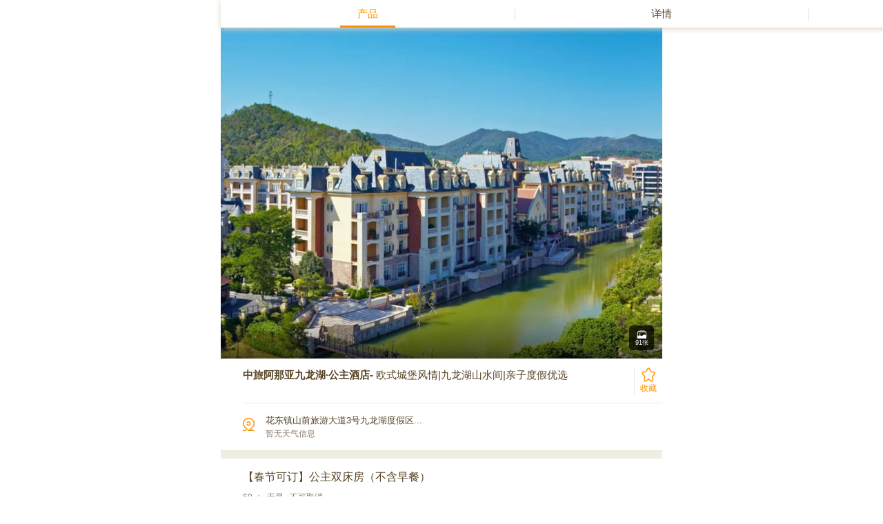

--- FILE ---
content_type: text/html; charset=UTF-8
request_url: https://m.yaochufa.com/d_13182
body_size: 17203
content:
<!DOCTYPE html>
<html>

<head>
    <meta charset="utf-8" />
    <!-- DNS优化web加载速度 -->
<meta http-equiv='x-dns-prefetch-control' content='on'>
<link rel="dns-prefetch" href="//m.yaochufa.com">
<link rel="dns-prefetch" href="//tc-cdn01.jinxidao.com">
<link rel="dns-prefetch" href="//qiniu-cdn6.jinxidao.com">
<link rel="dns-prefetch" href="//qiniu-cdn7.jinxidao.com">    <title>要出发周边游</title>
    <meta name="viewport"
        content="width=320.1, initial-scale=1.0, maximum-scale=1.0, minimum-scale=1.0, user-scalable=no" />
    <meta name="keywords" content="" />
    <meta name="description" content="" />
    <meta http-equiv="cache-control" content="no-cache">
    <meta http-equiv="pragma" content="no-cache">
    <meta http-equiv="expires" content="0">
    <link rel="stylesheet"
        href="//qiniu-cdn7.jinxidao.com/m/style/base.css?v=202601131821">
    <link rel="stylesheet"
        href="//qiniu-cdn7.jinxidao.com/style/swiper.min.css?v=202601131821">
    <link rel="stylesheet" type="text/css"
        href="//qiniu-cdn7.jinxidao.com/m/style/scenic/photoswipe.css">
    <link rel="stylesheet" type="text/css"
        href="//qiniu-cdn7.jinxidao.com/m/style/scenic/photoswipe-default-skin.css">
    <link rel="stylesheet" href="/static/comment2/css/comment.css?v=202601131821">
    <link rel="stylesheet" href="/static/mmm/style/detail_new.css?v=202601131821">
    <!-- <script src="//qiniu-cdn7.jinxidao.com/activity/oldpullnew/assets/js/meta.js"></script> -->
    <script type="text/javascript"
        src="//qiniu-cdn7.jinxidao.com/js/basket.full.min.ext.js?v=202601131821"></script>
    <script type="text/javascript">
        var id = '';
        var webUrl = 'https://m.yaochufa.com';
        var staticPath = '/static/';
        var currentScript = '/index.php';
        var w_channelLinkId = "69067";
        var w_productId = "13182";
        var resortname = "";
        var ajaxUrl = '/product/commentList?commentType=10&pagesize=1&hotelid=13182';//异步获取评论url
        var saleway_buyContent = '';

        shareTitle = '分享标题000';
        descContent = '分享内容111';
        lineLink = location.href;
        imgUrl = 'https://qiniu-cdn7.jinxidao.com/images/m-logo-share.png';

        stopWX = true;
    </script>
    <style>
        [v-cloak] {
            display: none;
        }
    </style>
</head>

<body id="v-app" v-cloak :style="{'overflow-y': showModal?'hidden':'auto'}">
    <div class="wrap" :class="{'has-title' : showTitle}" v-show="wrapShow == 'content'">
        <div class="header">
            <div class="title" v-if="showTitle">
                <p class="btn-index fn-left" @click.stop="back"></p>
                <p>酒景详情</p>
                <p class="btn-home"><a href="/"></a></p>
            </div>
            <ul class="fn-clear">
                <li v-bind:class="headerShow == 'content' || headerShow == 'selectDate'  ? 'active' : ''"><a
                        @click.prevent="headerToggle('content')">产品</a><span class="border-line"></span></li>
                <li v-bind:class="headerShow == 'detail'? 'active' : ''"><a
                        @click.prevent="headerToggle('detail')">详情</a><span class="border-line"></span></li>
                <li v-bind:class="headerShow == 'comment'? 'active' : ''" @click.prevent="gotoComment()"><a
                        @click.prevent="">评价<span>
                            518                        </span></a></li>
            </ul>
        </div>
        <!-- 嵌套评论页面 -->
        <p class="loadimg fn-hide"></p>
        <!-- <div class="comment-new" :style="{ height: contentHeight + 'px' }" v-show="isShowComment"> -->
        <div class="comment-new" v-show="isShowComment">
            <!-- <iframe :src="commentUrl" width="100%" height="100%" frameborder="0" id="comment-iframe"></iframe> -->
            <div class="loading-init">
                <p class="loadimg">加载中...</p>
            </div>
            <!-- 缺省页面 暂无评论 -->
            <section class="emptyPage" id="emptyPage" style="display: none;">
                <div class="imgWrap">
                    <img src="/static/comment2/images/no-comment.png" alt="">
                </div>
                <p class="tips">暂无评论</p>
            </section>
            <section class="commentCategory" id="commentCategory" style="display: none;">

            </section>
            <div class="commentPadding" style="display: none;">
            </div>
            <section class="commentContent" style="display: none;">
                <ul>

                </ul>
                <div class="emptyList " style="display:none">
                    <div class="imgWrap">
                        <img src="/static/comment2/images/no-comment.png" alt="">
                    </div>
                    <p class="tips">暂无评论</p>
                </div>
                <div class="more-comment hasmoreComment" style="display: none">
                    <p>查看更多评论</p>
                </div>
                <div class="more-comment nomoreComment" style="display: none">
                    <p>已加载全部内容</p>
                </div>
            </section>
        </div>
        <!-- 预览模板 -->
        <div class="pswp" tabindex="-1" role="dialog" aria-hidden="true">
            <div class="pswp__bg"></div>
            <div class="pswp__scroll-wrap">
                <div class="pswp__container">
                    <div class="pswp__item"></div>
                    <div class="pswp__item"></div>
                    <div class="pswp__item"></div>
                </div>
                <div class="pswp__ui pswp__ui--hidden">
                    <div class="pswp__top-bar">
                        <div class="pswp__counter"></div>
                        <button class="pswp__button pswp__button--close" title="Close (Esc)"></button>
                        <button class="pswp__button pswp__button--share" title="Share"></button>
                        <button class="pswp__button pswp__button--fs" title="Toggle fullscreen"></button>
                        <button class="pswp__button pswp__button--zoom" title="Zoom in/out"></button>
                        <div class="pswp__preloader">
                            <div class="pswp__preloader__icn">
                                <div class="pswp__preloader__cut">
                                    <div class="pswp__preloader__donut"></div>
                                </div>
                            </div>
                        </div>
                    </div>
                    <div class="pswp__share-modal pswp__share-modal--hidden pswp__single-tap">
                        <div class="pswp__share-tooltip"></div>
                    </div>
                    <button class="pswp__button pswp__button--arrow--left" title="Previous (arrow left)">
                    </button>
                    <button class="pswp__button pswp__button--arrow--right" title="Next (arrow right)">
                    </button>
                    <div class="pswp__caption">
                        <div class="pswp__caption__center"></div>
                    </div>
                </div>
            </div>
            <div class="extend-state-scenicName"></div>
            <div class="extend-state">1/2</div>
            <div class="extend-state-close J_Close"></div>
        </div>
        <section class="toast">
            <div>
                <p>toast提示语</p>
            </div>
        </section>
        <div class="loading dis-n">
            <img src="https://qiniu-cdn7.jinxidao.com/m/images/loading.gif">
        </div>
        <div class="content-box" v-show="headerShow=='content'">
            <div class="section-mainDetail">
                <div class="intro-img">
                    <ul class="f-cl">
                                                    <li class="f-fl">
                                <!-- <a href="javascript:" id="gllery-btn"> -->
                                <a href="/product/hotelPhoto?hotelid=13182" @click.stop=""
                                    id="gllery-btn">
                                    <!-- <img class="imgfull" src="https://qiniu-cdn0.jinxidao.com/group1/2026/01/19/17/03/90976696df35da54a5.png?imageView2/2/w/600/h/250/interlace/1/q/85" alt="" style="display: inline;"> -->
                                    <img class="imgfull"
                                        src="https://qiniu-cdn0.jinxidao.com/group1/2026/01/19/17/03/90976696df35da54a5.png?imageView2/2/interlace/1/q/85"
                                        alt="" style="display: inline;">
                                </a>
                            </li>
                            <div class="gradual"></div>
                                            </ul>
                                            <a href="/product/hotelPhoto?hotelid=13182" @click.stop=""
                            class="img-total"><img src="/static/mmm/images/icon-imglist.png" alt="" />
                            91张
                        </a>
                                        <!--                    <span class="goodRate" v-if="goodRate">好评率：<em v-text="goodRate"></em>%</span>-->
                </div>
                <div class="hotel-info fn-clear">
                    <p class="hotel-name">
                        <b>
                            中旅阿那亚九龙湖·公主酒店-
                        </b>
                        欧式城堡风情|九龙湖山水间|亲子度假优选                    </p>
                    <a @click.prevent='setFavorite' class="collBtn">
                        <img :src="colled? '/static/mmm/images/icon-col-2.png' : '/static/mmm/images/icon-col-1.png'"
                            alt="" class="imgfull" />
                        <span v-text="colled ? '已收藏' : '收藏'"></span>
                    </a>
                </div>
                <div class="hotel-location fn-clear">
                    <img src="/static/mmm/images/icon-loc.png" alt="" class="img-loc" />
                    <p class="fn-left intro-loc" id="map_address"
                        map="23.48532602744768,113.2030799968725"
                        address="花东镇山前旅游大道3号九龙湖度假区">
                        花东镇山前旅游大道3号九龙湖度假区...<br>
                        <span class="weather">
                            暂无天气信息
                                                    </span>
                    </p>
                    <!--        
                <img src="/static/mmm/images/triangle.png" alt="" class="img-triangel"/>
                -->
                </div>
            </div>

            <!-- start 现金券部分 -->
            <div class="section-coupon" v-if="coupon.isShow &&　channelLogin !== 'yiwanxiang'">
                <a class="coupon-detail" :href="coupon.jumpUrl">
                    <p>{{coupon.detail}}</p>
                    <div class="coupon-control">{{coupon.controlText}}</div>
                </a>
            </div>
            <!-- endof 现金券部分 -->

            <!-- start 抢购部分 -->
            <div class="section-queue" id="Module_Queue" v-if="queueData.queueList.length>0">
                <div class="main">
                    <div class="swiper-container" :class="{ 'no-botton-space': queueData.queueList.length==1}">
                        <div class="swiper-wrapper">
                            <template v-for="(index, item) in queueData.queueList">
                                <div class="swiper-slide" @click="showQueueDialog(item,index)">
                                    <div class="item">
                                        <div class="remain-time" v-html="returnQueueInfo(item)['countDownText']">
                                        </div>
                                        <div class="item-detail">
                                            <div class="item-pic"><img
                                                    src="{{item.imageUrl}}?imageView2/2/interlace/1/q/85" alt=""></div>
                                            <div class="item-msg">
                                                <div class="item-title">
                                                    <p>{{item.projectName}}</p>
                                                </div>
                                                <div class="item-bottom">
                                                    <span class="price">{{item.minPirce}}<span>{{item.showStartWord?'
                                                            起':''}}</span></span>
                                                    <span class="queue-info">详情</span>
                                                    <span class="btn-queue {{returnQueueInfo(item)['btnClass']}}"
                                                        @click.stop="queueBtnClick(item)">{{returnQueueInfo(item)['status']}}</span>
                                                </div>
                                            </div>
                                        </div>
                                    </div>
                                </div>
                            </template>
                        </div>
                        <div class="swiper-pagination" v-if="queueData.queueList.length>1"></div>
                    </div>
                </div>
            </div>
            <!-- endof 抢购部分 -->


            <div class="section-hotelSet fn-hide">

                <div class="hotelSet-list" v-if="packageList.length">
                    <template v-for="pkg in packageList">
                        <div class="list-title fn-clear" v-if="pkg.tagName" @click="toggleExpand(pkg);">
                            <span class="list-name fn-left" v-text="pkg.tagName"></span>
                            <img :src="pkg.isExpand? '/static/mmm/images/triangleIcon.png' : '/static/mmm/images/triangleIcon-btm.png'"
                                alt="" class="fn-right img-triFull" />
                            <span class="list-price fn-right">￥<em v-text="pkg.miniPrice"></em><em
                                    class="mini-from">起</em></span>
                        </div>
                        <ul class="set-list" v-show="pkg.isExpand">

                            <!-- 遍历套餐组中不同阶段的小组。比如packageInfos[0]表示近5天可预订套餐，packageInfos[1]表示6~35天可预订套餐 -->
                            <template v-for="(index,infos) in pkg.packageInfos">

                                <li class="alarm-mes" v-if="index==0">
                                    <!-- 近5天无套餐提示 -->
                                    <div class="alarm-detail" v-if="!infos.length">近5天无房/票，未来第6~35天房/票如下</div>
                                </li>
                                <li class="alarm-mes" v-else>
                                    <!-- 未来6~35天套餐 -->
                                    <div class="alarm-detail" v-if="pkg.packageInfos[0].length && infos.length">
                                        未来第6~35天房/票如下</div>
                                </li>
                                <!-- 近5天套餐 -->
                                <li class="fn-clear" v-for="info in infos" @click="showHotelData(info)">
                                    <div class="set-name" v-text="info.packageName"></div>
                                    <div class="fn-left">
                                        <div class="exter-info" v-show="info.externalInfoTagHtml">{{
                                            info.externalInfoTagHtml }}</div>
                                        <ul class="tagCollection" v-if="info.preSalePackageInfo.tagCollection.length">
                                            <li class="tag-li" v-for="tag in info.preSalePackageInfo.tagCollection">{{
                                                tag }}</li>
                                        </ul>
                                        <template
                                            v-if="(info.packagePromotionInfos && info.packagePromotionInfos.length) || (info.packageFlag && info.packageFlag.length)">
                                            <span class="set-price">
                                                <span class="set-price-span">
                                                    <em class="set-priceDiscount"
                                                        v-for="item in info.packagePromotionInfos">{{
                                                        item.promotionLabel }}</em>
                                                    <em class="set-priceDiscount" v-if="info.packageFlag.length"
                                                        v-text="info.packageFlag[0]"></em>
                                                </span>
                                            </span>
                                            <br>
                                        </template>
                                        <span class="set-price">￥<em v-text="info.showPrice" class="font-bold"></em><em
                                                class="fontLittle">&nbsp;起</em>
                                        </span>

                                        <!-- 预售类型 -->
                                        <template v-if="info.preSalePackageInfo">
                                            <span class="set-intro">套餐说明<img
                                                    src="/static/mmm/images/triangleIcon-btm.png" alt=""
                                                    class="img-triFull" /></span>
                                            <!-- <span class="set-price">
                                            <span class="set-price-span">
                                                <em class="set-priceDiscount" v-for="item in info.packagePromotionInfos">{{ item.promotionLabel }}</em>
                                                <em class="set-priceDiscount" v-if="info.packageFlag.length" v-text="info.packageFlag[0]"></em>
                                            </span>
                                        </span> -->
                                            <br>
                                            <div class="exter-info">{{ info.purchaseTimeNotice }}</div>
                                            <span class="icon-tips" @click.prevent.stop="showDialogTips(info)"
                                                v-if="info.preSalePackageInfo.preSaleType==2">
                                                <span class="teamPreSaleTips">?</span>
                                            </span>
                                            <span class="preSaleTime">预售时间：<span>{{info.preSalePackageInfo.preSaleBeginDate
                                                    | fmtDate}}</span>-<span>{{info.preSalePackageInfo.preSaleEndDate |
                                                    fmtDate}}</span></span>
                                        </template>
                                        <!-- 非预售类型 -->
                                        <template v-else>
                                            <span class="set-intro">套餐说明<img
                                                    src="/static/mmm/images/triangleIcon-btm.png" alt=""
                                                    class="img-triFull" /></span>
                                            <!-- <span class="set-price">
                                            <span class="set-price-span">
                                                <em class="set-priceDiscount" v-for="item in info.packagePromotionInfos">{{ item.promotionLabel }}</em>
                                                <em class="set-priceDiscount" v-if="info.packageFlag.length" v-text="info.packageFlag[0]"></em>
                                            </span>
                                        </span> -->
                                            <div class="exter-info">{{ info.purchaseTimeNotice }}</div>
                                        </template>
                                    </div>

                                    <!-- 预订按钮 -->
                                    <template v-if="info.isCanBook">
                                        <!-- 预售 -->
                                        <template v-if="info.preSalePackageInfo">
                                            <!-- 团购预售 -->
                                            <template v-if="info.preSalePackageInfo.preSaleType == 2">
                                                <!-- 有数量 -->
                                                <div class="bookBtn-Free fn-right isPreSale"
                                                    v-if="info.preSaleStatus != 1" @click.stop="bookHotel(info)">
                                                    <span class="book-string">预售</span>
                                                    <span
                                                        class="free-string">剩下{{info.preSalePackageInfo.stockCount}}份</span>
                                                </div>
                                                <!-- 售罄 -->
                                                <div class="bookBtn-Free fn-right isPreSale noStock"
                                                    v-if="info.preSaleStatus == 1" @click.stop>
                                                    <span class="book-string">售罄</span>
                                                    <span class="free-string">剩下0份</span>
                                                </div>
                                            </template>
                                            <!-- 普通预售 -->
                                            <template v-else>
                                                <!-- 有数量 -->
                                                <div class="bookBtn fn-right isPreSale" v-if="info.preSaleStatus != 1"
                                                    @click.stop="bookHotel(info)">预售</div>
                                                <!-- 售罄 -->
                                                <div class="bookBtn fn-right isPreSale noStock"
                                                    v-if="info.preSaleStatus == 1" @click.stop>售罄</div>
                                            </template>
                                        </template>
                                        <!-- 非预售 -->
                                        <template v-else>
                                            <template v-if="info.isFreeBooking">
                                                <!-- 免预约 非pis推送的产品 || 非eb期票-->
                                                <div class="bookBtn-Free fn-right" v-if="info.freeBookingType == 0"
                                                    @click.stop="bookHotel(info)">
                                                    <span class="book-string">购买</span>
                                                    <span class="free-string">免预约</span>
                                                </div>
                                                <div class="bookBtn-Free fn-right" v-else @click.stop="bookHotel(info)">
                                                    <span class="book-string">购买</span>
                                                </div>
                                            </template>
                                            <template v-else>
                                                <!-- 普通预订 -->
                                                <div class="bookBtn fn-right" v-else @click.stop="bookHotel(info)">预订
                                                </div>
                                            </template>
                                        </template>
                                    </template>
                                    <template v-else>
                                        <div class="bookBtn fn-right noStock">预订</div>
                                    </template>
                                </li>
                            </template>
                        </ul>
                    </template>
                </div>
                <!--套餐循环end-->
                <div class="empty-zone" v-else>
                    <img src="/static/mmm/images/no-hotelSet.png" alt="" />
                    <p>
                        暂无套餐<br>
                        <span>该日期暂时没有可预订的套餐哦</span>
                    </p>
                </div>
            </div>

            <!-- 推广位置，默认隐藏 -->
            <div class="spread-box">
                <a href="https://activity.yaochufa.com/topic/1818?ad=changlong">
                    <div class="spread-title"></div>
                    <img class="spread-img"
                        src="//qiniu-cdn7.jinxidao.com/m/images/active/tuijianwei/CLbanner.jpg"
                        alt="长隆优惠" />
                </a>
            </div>

                            <div class="section-facility">
                    <div class="facility-title">
                        <img src="/static/mmm/images/icon-facilities.png" alt="" />
                        <span class="title-name">配套设施</span>
                    </div>
                    <ul class="facility-list fn-clear">
                                                                                    <li>
                                    <img src="//qiniu-cdn7.jinxidao.com/images/facilities_icon/pool.png" alt="" />
                                    游泳池                                </li>
                                                        <!--大于六个的时候输出a-->
                                                        <!--第7个li开始的位置-->
                                                                                                                <li>
                                    <img src="//qiniu-cdn7.jinxidao.com/images/facilities_icon/gym.png" alt="" />
                                    健身房                                </li>
                                                        <!--大于六个的时候输出a-->
                                                        <!--第7个li开始的位置-->
                                                                                                                <li>
                                    <img src="//qiniu-cdn7.jinxidao.com/images/facilities_icon/spa.png" alt="" />
                                    SPA                                </li>
                                                        <!--大于六个的时候输出a-->
                                                        <!--第7个li开始的位置-->
                                                                                                                <li>
                                    <img src="//qiniu-cdn7.jinxidao.com/images/facilities_icon/park.png" alt="" />
                                    停车场                                </li>
                                                        <!--大于六个的时候输出a-->
                                                        <!--第7个li开始的位置-->
                                                                                                                <li>
                                    <img src="//qiniu-cdn7.jinxidao.com/images/facilities_icon/breakfast.png" alt="" />
                                    餐厅                                </li>
                                                        <!--大于六个的时候输出a-->
                                                        <!--第7个li开始的位置-->
                                                                                                                <li>
                                    <img src="//qiniu-cdn7.jinxidao.com/images/facilities_icon/airport.png" alt="" />
                                    接机服务                                </li>
                                                        <!--大于六个的时候输出a-->
                                                        <!--第7个li开始的位置-->
                                                                                                            <!--大于六个的时候输出a-->
                                                            <a @click.prevent="showAllFacility($event)" class="js-showMoreFac fn-clear">
                                    <img src="/static/mmm/images/triangleIcon-btm.png" alt="" />
                                </a>
                                                        <!--第7个li开始的位置-->
                                                            <li>
                                    <img src="//qiniu-cdn7.jinxidao.com/images/facilities_icon/airport.png" alt="" />
                                    送机服务                                </li>
                                                                        </ul>
                </div>
                        <div class="section-comment" @click.prevent="gotoComment()"
                data-href="/product/commentList?hotelid=13182">
                <div class="comment-title">
                    <img src="/static/mmm/images/icon-comment.png" alt="" />
                    <span class="title-name">用户评价</span>
                </div>
                                    <div class="comment-content" v-if="commentNum">
                        <div class="user-info fn-clear">
                            <div class="user-picDiv fn-left">
                                                                                                            <img src="/static/comment2/images/user_2.png" class="user-pic">
                                                                                                    <span class="user-level">Lv.
                                    0                                </span>
                            </div>
                            <div class="user-name fn-left">
                                廖**                            </div>
                            <img src="https://qiniu-cdn7.jinxidao.com/m/images/level/app/head_common_member_icon.png" alt=""
                                class="img-userLevel fn-left" />
                            <img src="/static/mmm/images/star-5.png" alt=""
                                class="img-commentStar fn-left" />
                            <span class="comment-score fn-left">
                                5.0
                            </span>
                        </div>
                                                    <img src="/static/mmm/images/icon-goodComment.png" alt="" class="img-goodComment" />
                                                <p>
                            这次游玩整体满意！小镇内空气环境都很好！就是遇到下雨天气转凉了，没给孩子带厚衣服，所以晚上没去看巡游。还在就是自助餐一般，尤其早餐较差！3个家庭同行，5个孩子玩得很开心，因为3个家庭是亲戚的原因，我们希望3个房间能在一起。酒店经理安排免费升级豪华水景房，房间都连在一起，打开门孩子可以串门玩，还提供4双儿童拖鞋，酒店服务很周到！服务员很好！天气原因，第二天退房就开车回家了。值得再去！                        </p>
                        <ul class="comment-picList fn-clear">
                                                                                                <li><img src="https://qiniu-cdn0.jinxidao.com/images/comment/2018/2/439101_4bbec6456da640dcbec9e1bf1e5f13c2.jpeg?imageView2/2/w/100/h/100/interlace/1/q/100"
                                            alt="" /></li>
                                                                                                                                <li><img src="https://qiniu-cdn0.jinxidao.com/images/comment/2018/2/439101_3ce0f9bba8764454b0d08dbdea5dd512.jpeg?imageView2/2/w/100/h/100/interlace/1/q/100"
                                            alt="" /></li>
                                                                                                                                <li><img src="https://qiniu-cdn0.jinxidao.com/images/comment/2018/2/439101_aa77f2c6352a428497c65e38a20d1e80.jpeg?imageView2/2/w/100/h/100/interlace/1/q/100"
                                            alt="" /></li>
                                                                                                                                <li>
                                        <img src="https://qiniu-cdn0.jinxidao.com/images/comment/2018/2/439101_6c87c0aeacc644d8866014eb6704018f.jpeg?imageView2/2/w/100/h/100/interlace/1/q/100"
                                            alt="" />
                                        <span>共
                                            9张
                                        </span>
                                    </li>
                                                            </ul>
                        <div class="comment-date fn-clear">
                            <div class="date fn-left">
                                2018-02-23 11:02:46                            </div>
                            <div class="comment-thumb fn-right">
                                <a href="#">
                                    <img src="/static/mmm/images/like-2.png" alt="" class="btn-thumb"
                                        v-show="firstComment.commentInfos[0].isHasSetGood" />
                                    <img src="/static/mmm/images/like-1.png" alt="" class="btn-thumb"
                                        v-show="!firstComment.commentInfos[0].isHasSetGood" />
                                    <span>有用 <em v-text="firstComment.commentInfos[0].goodCount"></em></span>
                                </a>
                            </div>
                        </div>
                    </div>
                                <a @click.prevent="gotoComment()" class="comment-total" v-if="commentNum">
                    更多评价（
                    518条）
                </a>
            </div>

            <div class="section-buyInfo">
                <div class="buyInfo-title">
                    <img src="/static/mmm/images/icon-info.png" alt="" />
                    <span class="title-name">购买须知</span>
                </div>
                <div class="buyInfo-content" id="buyInfoContent"></div>
                <div class="buyInfo-content">
                    <div class="bottom-height">
                        <h5><strong>【安全提示】</strong></h5><br>
                        <ul class="des1 descolor">
                            <li>旅游出行有风险，建议您自行购买相关保险。</li>
                            <li> 为提高游客的出行安全意识，普及旅游基本安全常识，减少安全事故的发生，请您在预订产品前，仔细阅读<a
                                    href="https://qiniu-cdn7.jinxidao.com/app/要出发旅游安全手册.pdf" style="color: #ff6600;"
                                    target="_blank">《要出发旅游安全手册》</a>并在旅游过程中严格遵守各项安全注意事项，保障您拥有一个愉快的旅程。
                            </li>
                        </ul>
                    </div>
                    <div class="bottom-height">
                        <h5><strong>【价格说明】</strong></h5><br>
                        <ul class="des1 descolor">
                            <li>本平台展示的商品划横线价格为顾客参考价格，该价格可能是景区/酒店等终端产品提供方曾经的门市价、挂牌价或该商品在其他平台上曾经展示过的销售价，不具备原价的含义，该价格仅供您参考。
                            </li>
                        </ul>
                    </div>
                </div>
            </div>
        </div>

        <div class="detail-box" v-show="headerShow=='detail'">
            <div class="shadow-line"></div>
            <section class="xingcheng detail-content" id="recommendtrip"></section>
        </div>

        <div class="comment-box" v-show="headerShow=='comment'">

        </div>


        <!-- 遮罩层 -->
        <div class="mask" @click="showModal=false" v-show="showModal"></div>
        <!-- 弹窗内容 -->
        <div class="modal" :style="{ transform: showModal ? 'translateY(0)' : 'translateY(100%)' }">
            <div class="modal-wrap" @click.stop>
                <div class="modal-container">
                    <div class="modal-header">
                        <span class="txt">套餐说明</span>
                        <span class="close-icon" @click="showModal=false"></span>
                    </div>
                    <div class="modal-content">
                        <!-- 轮播图 -->
                        <div class="modal-swiper-wrap">
                            <div class="swiper-container" id="hotelSwipe"
                                v-if="hotelData.itemImages && hotelData.itemImages.length && hotelData.packageType != 2">
                                <ul class="slides_container swiper-wrapper">
                                    <li v-for="img in hotelData.itemImages" class="swiper-slide">
                                        <img :src="'https://qiniu-cdn1.jinxidao.com/'+img.imageUrl" class="imgfull">
                                    </li>
                                </ul>
                                <div class="modal-swiper-pagination"></div>
                            </div>
                        </div>


                        <div class="items-wrap" v-if="packageDes && packageDes.length">
                            <div class="item-wrap" v-for="item in packageDes">
                                <!-- 玩乐 -->
                                <div class="recreation-wrap" v-if="item.contents.length">
                                    <div class="recreation-row" v-for="recreationItem in item.contents">
                                        <img :src="recreationItem.typeIcon" alt="">
                                        <div class="name">{{recreationItem.name}}
                                            <span v-if="recreationItem.count>1">× {{recreationItem.count}}
                                            </span>
                                        </div>
                                    </div>


                                </div>

                                <!-- 设施 -->
                                <div class="facility-wrap"
                                    v-if="hotelData.serviceFacilities && hotelData.serviceFacilities.length">
                                    <div class="facility-content" :class="{'facility-content-all':showAllService}">
                                        <div class="facility-item" v-for="hotelItem in hotelData.serviceFacilities">
                                            <img :src="'https://qiniu-cdn1.jinxidao.com/'+ hotelItem.icon" alt="">
                                            <div class="facility-name">{{hotelItem.name}}</div>
                                        </div>
                                    </div>
                                    <div class="more" @click="toggle"
                                        v-if="hotelData.serviceFacilities && hotelData.serviceFacilities.length>4">
                                        {{showAllService?'收起设施':'全部设施'}} <img
                                            src="https://qiniu-cdn7.jinxidao.com/m/images/icon-arrow-down.png"></img>
                                    </div>
                                </div>

                                <!-- 预订须知 -->
                                <div class="notice-wrap" v-if="item.tags && item.tags.length">
                                    <div class="pop-c-title">预订须知</div>
                                    <div class="notice-item" v-for="noticeItem in item.tags">
                                        <div class="key"
                                            :style="{color:noticeItem.color,'border-color':noticeItem.color}">
                                            {{noticeItem.tagName}}</div>
                                        <div class="value">{{noticeItem.tagDesc}}</div>
                                    </div>
                                </div>

                                <!-- 购买须知 -->
                                <div class="buy-tips-wrap" v-if="item.outerDescription">
                                    <div class="pop-c-title borderTop">购买须知</div>
                                    <div v-html="item.outerDescription"></div>
                                </div>
                            </div>
                        </div>

                    </div>
                </div>
            </div>
            <div class="modal-footer">
                <div class="price" :class="{'pre-sale':hotelData && hotelData.preSalePackageInfo}">
                    <span class="fontLittle">￥</span>{{ hotelData.miniPrice }}<span class="fontLittle">&nbsp;起</span>
                </div>
                <div class="right">
                    <div class="stock" v-if="hotelData.preSalePackageInfo" @click.prevent="checkStock(hotelData)">
                        查看库存
                    </div>
                    <div @click.prevent="checkIfSoldOut(hotelData) == 0?bookHotel(hotelData):(checkIfSoldOut(hotelData) == -1?showToast(hotelData):'')"
                        :class="'bookBtn ' + hotelData.preSaleClass + (hotelData.preSalePackageInfo?' pre-sale':'')">
                        {{ hotelData.preSaleText }}
                    </div>
                </div>

            </div>

            <!-- <div class="Layer-FullScreen fn-hide" id="Dialog_PreSaleTips">
                <div class="main">
                    <div class="hd">预售说明<span class="icon-close J_CloseDialog" @click.prevent="closeDialog"></span>
                    </div>
                    <div class="bd" v-html="preSaleDescription"></div>
                    <div class="ft J_CloseDialog" @click.prevent="closeDialog">确 定</div>
                </div>
            </div> -->
        </div>


        <div class='hotelInfoWrap1 fn-hide' @click="clickMaskToHideHotel($event)">
            <div class="info-main">
                <h5 class="title">
                    套餐说明
                    <a @click.prevent="closeWrap" class="closeBtn"><img src="/static/mmm/images/close-btn.png" alt=""
                            class="imgfull" /></a>
                </h5>
                <div class="hotelInfo-body">
                    <!-- 元素图 -->
                    <div class="swiper-container" id="hotelSwipe" v-show="hotelData.itemImages">
                        <ul class="slides_container swiper-wrapper">
                            <li v-for="img in hotelData.itemImages" class="swiper-slide">
                                <img :src="img.imageUrl | imgCdn" class="imgfull">
                            </li>
                        </ul>
                        <div class="pagination" id="hotelSwipeNav"></div>
                    </div>
                    <!-- 套餐名称 -->
                    <div class="hotelTitle" v-text="hotelData.packageName"></div>
                    <!-- 床型、房间面积、早餐、窗户 -->
                    <div class="hotelSize">
                        <div>
                            <span class="left-tip" v-show="hotelData.bedTypeName">{{ hotelData.bedTypeName }}: {{
                                hotelData.bedSize }} </span>
                            <span v-show="hotelData.roomArea">房间面积(㎡) : {{ hotelData.roomArea }}</span>
                        </div>
                        <div>
                            <span class="left-tip" v-show="hotelData.breakfast">早餐 : {{ hotelData.breakfast }}</span>
                            <span v-show="hotelData.window">窗户 : {{ hotelData.window }}</span>
                        </div>
                    </div>
                    <!-- 使用期限 -->
                    <template v-if="hotelData.preSalePackageInfo">
                        <div class="useDate" v-if="hotelData.preSalePackageInfo.preSaleType==3">
                            <div class="facility-title">【使用期限】</div>
                            {{ hotelData.preSalePackageInfo.orderBeginDate | fmtDate }}至 {{
                            hotelData.preSalePackageInfo.orderEndDate | fmtDate }}
                        </div>
                    </template>
                    <template v-else>
                        <div class="useDate" v-if="hotelData.isFreeBooking">
                            <div class="facility-title">【使用期限】</div>
                            {{ hotelData.freeBookingStartDate }}至 {{ hotelData.freeBookingEndDate }}
                        </div>
                    </template>
                    <div class="section-description" v-show="hotelData.transientActivityDoc"
                        style="padding-bottom: 0;border-bottom: none;">
                        <div class="bottom-height">
                            <h5><strong><span style="color:#FF6600;">【限时活动】</span></strong></h5>
                            <ul class="des1 descolor" style="padding-left: 0;">
                                <li>{{{ hotelData.transientActivityDoc }}}</li>
                            </ul>
                        </div>
                    </div>
                    <!-- 优惠信息 -->
                    <div class="hotelInfo-mainCont"
                        v-if="hotelData.packagePromotionInfos && hotelData.packagePromotionInfos.length">
                        <div class="bottom-height">
                            <h5><span style="color:#FF9000;font-weight: normal;">【优惠信息】</span></h5>
                            <div>
                                <ul class="des1 descolor promotions-ul" style="list-style: none;padding-left: 5px;">
                                    <!-- <li v-for="item in hotelData.packageFlag"><span style="color:#FF9000;">{{ item }}</span></li> -->
                                    <li v-for="item in hotelData.packagePromotionInfos"><span class="promotions-label"
                                            style="color:#FF9000;">{{ item.promotionLabel }}</span>
                                        <div v-html="filterTransbr(item.promotionInstruction)"></div>
                                    </li>
                                </ul>
                            </div>
                        </div>
                    </div>
                    <div class="hotelInfo-mainCont" v-if="hotelData.promotionDisableTypeMessage">
                        <div class="bottom-height">
                            <h5><strong><span style="color:#FF6600;">【优惠信息】</span></strong></h5>
                            <div>
                                <ul class="des1 descolor">
                                    <li>{{hotelData.promotionDisableTypeMessage}}</li>
                                </ul>
                            </div>
                        </div>
                    </div>
                    <!-- 对外说明 -->
                    <template v-if="hotelData.preSalePackageInfo">
                        <div class="hotelInfo-mainCont" v-if="hotelData.preSalePackageInfo.preSaleType==2"
                            v-html="hotelData.preSalePackageInfo.packageDescription"></div>
                        <div class="hotelInfo-mainCont" v-else v-html="hotelData.outerDescription"></div>
                    </template>
                    <template v-else>
                        <div class="hotelInfo-mainCont" v-html="hotelData.outerDescription"></div>
                    </template>
                    <!-- 预售说明 -->
                    <div class="hotelInfo-mainCont" v-if="hotelData.preSalePackageInfo.preSaleType==3"
                        v-html="hotelData.preSalePackageInfo.preSaleDescription"></div>
                    <!-- 特别说明 -->
                    <div class="section-facility section-special" v-show="hotelData.preSalePackageInfo.preSaleType==2">
                        <div class="section-title">【特别说明】</div>
                        <ul class="">
                            <li>
                                本活动仅限要出发用户参与
                            </li>
                        </ul>
                    </div>
                    <!-- 票种生效时间 -->
                    <div class="section-ticket" v-show="effectiveTimes.length">
                        <div class="section-title">【票券生效时间】</div>
                        <ul class="">
                            <li v-for="item in effectiveTimes">
                                {{item}}
                            </li>
                        </ul>
                    </div>
                    <!-- 退改规则 -->
                    <div class="section-description" v-show="description">
                        <!--<div class="section-title">【退改规则】</div>-->
                        <div v-html="description">
                        </div>
                    </div>
                    <!-- 设施 -->
                    <div class="section-facility" v-if="hotelData.serviceFacilities.length">
                        <div class="facility-title">【全部设施】</div>
                        <ul class="facility-list fn-clear">
                            <li v-for="serviceFacilitie in hotelData.serviceFacilities">
                                <img :src="serviceFacilitie.icon | facCdn" alt="" />
                                {{ serviceFacilitie.name }}
                            </li>
                        </ul>
                    </div>
                </div>
                <div class="hotelInfo-btnBox">
                    <ul class="fn-clear" :class="{'pre-sale':hotelData && hotelData.preSalePackageInfo}">
                        <li class="price" :class="{'pre-sale':hotelData && hotelData.preSalePackageInfo}">
                            <em class="fontLittle">￥</em>{{ hotelData.miniPrice }}<em class="fontLittle">&nbsp;起</em>
                        </li>
                        <li class="stock" @click.prevent="checkStock(hotelData)" v-if="hotelData.preSalePackageInfo">
                            查看库存</li>
                        <li @click.prevent="checkIfSoldOut(hotelData) == 0?bookHotel(hotelData):(checkIfSoldOut(hotelData) == -1?showToast(hotelData):'')"
                            :class="'bookBtn ' + hotelData.preSaleClass + (hotelData.preSalePackageInfo?' pre-sale':'')">
                            <a>{{ hotelData.preSaleText }}</a>
                        </li>
                    </ul>
                </div>
            </div>
        </div>
        <div class="Layer-FullScreen fn-hide" id="Dialog_PreSaleTips">
            <div class="main">
                <div class="hd">预售说明<span class="icon-close J_CloseDialog" @click.prevent="closeDialog"></span></div>
                <div class="bd" v-html="preSaleDescription"></div>
                <div class="ft J_CloseDialog" @click.prevent="closeDialog">确 定</div>
            </div>
        </div>
    </div>

    <div class="toast-box fn-hide" v-html="toastMes">弹窗信息</div>
    <!-- 提醒弹窗 -->
    <div class="addCouponBoxWrap" v-show="InputPhone.showInputPhone">
        <div class="addCouponBox">
            <p class="addCouponBoxTitile">开启短信提醒</p>
            <div class="innerWrap">
                <p>
                    需要先登录才能开启提醒
                </p>
            </div>
            <p class="btn-box">
                <a class="btn-add-comfirm" href="javascript:;" @click="RemindWithOutLogin">登录</a>
                <a class="btn-add-cancel" href="javascript:;" @click="InputPhone.showInputPhone=false">取消</a>
            </p>
        </div>
    </div>

    <!-- start 抢购弹出框 -->
    <div class="queue-dialog" v-show="queueData.queueDialogShowed" @click="hideQueueDialog">
        <div class="main" @click.stop="">
            <div class="hd">套餐详情<a class="closeBtn" @click="hideQueueDialog"><img src="/static/mmm/images/close-btn.png"
                        alt="" class="imgfull"></a></div>
            <div class="bd" @scroll="touchMove(queueData.queueDialogItemData)">
                <div class="bd-main">
                    <div @click="queueContentMore()">
                        <div class="bd-top">
                            <img class="product-pic"
                                src="{{queueData.queueDialogItemData.imageUrl}}?imageView2/2/interlace/1/q/85">
                            <div class="product-info">
                                <p class="title">{{queueData.queueDialogItemData.projectName}}</p>
                                <div class="price">
                                    <span class="face-value"><strong>{{queueData.queueDialogItemData.minPirce}}</strong>
                                        {{queueData.queueDialogItemData.showStartWord ? '起' : ''}}/份</span>
                                    <span class="ori-value">市场价：￥{{queueData.queueDialogItemData.marketPrice}}</span>
                                </div>
                            </div>
                        </div>
                        <div class="bd-content " :class="{ 'max-content': !queueData.contentMore}">
                            <div v-html="queueData.queueDialogItemData.projectNote"></div>
                            <p class="sub-title">【退改规则】</p>
                            <p class="sub-desc">{{queueData.queueDialogItemData.cancelPolicy}}</p>
                        </div>
                        <div class="bd-content-more" :class="{'bd-content-hide':queueData.contentMore}"></div>
                    </div>

                    <div class="bd-calendar">
                        <div class="bd-calendar-top" id="bd-calendar-top">
                            <p class="time">使用日期: <strong
                                    id="useDay">{{queueData.queueDialogItemData.selectDay.date}}</strong></p>
                            <ul class="calendar-cldweek">
                                <li>日</li>
                                <li>一</li>
                                <li>二</li>
                                <li>三</li>
                                <li>四</li>
                                <li>五</li>
                                <li>六</li>
                            </ul>
                        </div>
                        <div id="bd-calendar-padding" style="display: none"></div>
                        <div class="calendar" id="bd-calendar" v-for="dateItem in queueData.queueDialogItemData.calend">
                            <p class="calendar-month"><strong>{{dateItem.month}}月</strong><span class="line"></span></p>
                            <ul class="bd-calendar-body">
                                <li v-for="day in dateItem.day" class="dayDate" :class="{ 'select':day.select,}"
                                    date="{{day.date}}" @click="chackQueueDate(day)"><span class="daynum"
                                        :class="{ 'nodata':!day.active,}">{{day.num}}</span><span
                                        class="dayprice">{{day.price}}</span><i></i></li>
                            </ul>
                        </div>
                        <!--  <p class="loadmoredata"><a href="javascript:;">加载更多</a></p> -->
                    </div>
                    <div class="side-bar"
                        v-bind:style="{top: queueData.queueDialogItemData.sideTop + 'px',height: queueData.queueDialogItemData.sideHeight + 'px'}">
                    </div>
                </div>
            </div>
            <div class="ft">
                <!--  <span class="btn-app" @click="redirectTo" data-href="http://activity.yaochufa.com/active/transfer?subProtocol=detail&param=13182">立即启动/下载APP</span> -->
                <div class="cost"><strong>{{ queueData.queueSalled.cost}}</strong></div>
                <div><span class="btn" @click="downQueueNum"
                        :class="{'gray':queueData.queueSalled.num<=1}">-</span><span class="num">{{
                        queueData.queueSalled.num}}</span><span class="btn" @click="upQueueNum"
                        :class="{'gray':queueData.queueSalled.notSelected}">+</span></div>
                <div class="submit {{queueData.queueDialogItemData.queueBtn.btnClass}}"
                    @click="intoTeam(queueData.queueDialogItemData)"
                    v-html="queueData.queueDialogItemData.queueBtn.status"></div>
            </div>
        </div>
    </div>

    <!-- 库存冻结弹窗 -->
    <div class="queue_failed" v-show="queueData.freezeDialog">
        <div class="service-inner tip-pop-inner">
            <div class="tip-dialog">
                <span class="return-title tip-title">很抱歉，抢购失败</span>
                <span class="return-content">{{queueData.queueFailMsg}}</span>
                <div class="tip-btn" @click="queueData.freezeDialog=false">确定</div>
            </div>
        </div>
    </div>

    <!-- endof 抢购弹出框 -->

    <!--日历-->
    <section class="pop-product-box" v-show="wrapShow=='selectDate'">
        <div class="inner-pop-box" id="date-selector">
            <p class="inner-title"><span class="close return">返回</span>选择出行日期<span class="close">&times;</span></p>
            <ul class="pop-facility">
            </ul>
            <div class="calendar">
                <!--<ul class="calendar-cldweek"><li>日</li><li>一</li><li>二</li><li>三</li><li>四</li><li>五</li><li>六</li></ul>-->
                <ul class="calendar-body">
                </ul>
            </div>
            <p class="loadmoredata"><a href="javascript:;">加载更多</a></p>
        </div>
    </section>
    <section class="date-select">
        <div class="calendar-wrap">
            <p class="cal-title"><span class="showFullDate">选择出行日期</span><span class="btn-nextMonth">&times;</span></p>
            <div class="calendar">
                <ul class="calendar-cldweek">
                    <li>日</li>
                    <li>一</li>
                    <li>二</li>
                    <li>三</li>
                    <li>四</li>
                    <li>五</li>
                    <li>六</li>
                </ul>
                <ul class="calendar-body">

                </ul>
            </div>
        </div>
    </section>

    <!--相册区域-->

    <!-- 预览模板 -->
    <div class="pswp" tabindex="-1" role="dialog" aria-hidden="true">
        <div class="pswp__bg"></div>
        <div class="pswp__scroll-wrap">
            <div class="pswp__container">
                <div class="pswp__item"></div>
                <div class="pswp__item"></div>
                <div class="pswp__item"></div>
            </div>
            <div class="pswp__ui pswp__ui--hidden">
                <div class="pswp__top-bar">
                    <div class="pswp__counter"></div>
                    <button class="pswp__button pswp__button--close" title="Close (Esc)"></button>
                    <button class="pswp__button pswp__button--share" title="Share"></button>
                    <button class="pswp__button pswp__button--fs" title="Toggle fullscreen"></button>
                    <button class="pswp__button pswp__button--zoom" title="Zoom in/out"></button>
                    <div class="pswp__preloader">
                        <div class="pswp__preloader__icn">
                            <div class="pswp__preloader__cut">
                                <div class="pswp__preloader__donut"></div>
                            </div>
                        </div>
                    </div>
                </div>
                <div class="pswp__share-modal pswp__share-modal--hidden pswp__single-tap">
                    <div class="pswp__share-tooltip"></div>
                </div>
                <button class="pswp__button pswp__button--arrow--left" title="Previous (arrow left)">
                </button>
                <button class="pswp__button pswp__button--arrow--right" title="Next (arrow right)">
                </button>
                <div class="pswp__caption">
                    <div class="pswp__caption__center"></div>
                </div>
            </div>
        </div>
        <div class="extend-state-scenicName"></div>
        <div class="extend-state">1/2</div>
        <div class="extend-state-close J_Close"></div>
    </div>
    <div class="fn-hide"><input id="appShare" value="" type="hidden" /></div>
    <div class="fn-hide">网页分享：<a href="" id="share_web">分享到</a></div>
</body>
<!-- 缓存-->
<!--所有设施,给内页使用-->
<div class="fn-hide" id="facility_complete">
    <p class="installation-list">
                                    <span class="detail-icons detail-icon-">
                    游泳池                </span>
                            <span class="detail-icons detail-icon-">
                    健身房                </span>
                            <span class="detail-icons detail-icon-">
                    SPA                </span>
                            <span class="detail-icons detail-icon-">
                    停车场                </span>
                            <span class="detail-icons detail-icon-">
                    餐厅                </span>
                            <span class="detail-icons detail-icon-">
                    接机服务                </span>
                            <span class="detail-icons detail-icon-">
                    送机服务                </span>
                        </p>
</div>
<!--所有优惠,给内页使用-->
<div class="fn-hide" id="offers_complete">
    </div>
<div class="fn-hide" id="hotel_vendorinfo_cache">
    </div>
<div class="fn-hide" id="hotel_book_notice_cache">
    </div>
<div class="fn-hide" id="hotel_recommend_productId_cache">
    13182</div>
<a href="javascript:;" class="gotop"><span></span></a>
<!-- 统计数据，在开发环境和测试环境不启用 start -->
<script
    src="//qiniu-cdn7.jinxidao.com/m/js/analytics_m.js?v=202601131821">
</script>
<div style="display:none;">
    <script type="text/javascript">
    var _hmt = _hmt || [];
    (function() {
        var hm = document.createElement("script");
        hm.src = "//hm.baidu.com/hm.js?f31dc171e9a537f567129cb4074409a6";
        var s = document.getElementsByTagName("script")[0];
        s.parentNode.insertBefore(hm, s);
    })();
    </script>
    <!-- <script type="text/javascript">var cnzz_protocol = (("https:" == document.location.protocol) ? " https://" : " http://");document.write(unescape("%3Cspan id='cnzz_stat_icon_1000509376'%3E%3C/span%3E%3Cscript src='" + cnzz_protocol + "s11.cnzz.com/z_stat.php%3Fid%3D1000509376' type='text/javascript'%3E%3C/script%3E"));</script> -->
</div>
<!-- 统计数据，在开发环境和测试环境不启用 end -->

<script
    src="//qiniu-cdn7.jinxidao.com/m/js/qywx_userinfo.js?v=202601131821">
</script>
<style>
    .bottom{
        border-top: 12px solid #f5f6f7;
        background-color:#fff;
    }
    .bt-ul {
        display: flex;
        display: -webkit-flex;
        border-bottom: 1px solid #ebebec;
    }
    .bt-ul li{
         flex: 1;
            -webkit-flex: 1;
            line-height: 45px;
            text-align: center;
    }
    .bt-ul li:not(:last-child) {
        border-right: 1px solid #ebebec;
    }
    .bt-link {
        color: #717375;
    }

    .bt-last {
        color: #a6a6a8;
        line-height: 40px;
        text-align: center;
    }
</style>
<section class="footer">
<!--     <ul class="footer-ul">
        <li><a href="/" class="home">首页</a></li>
        <li><a href="/user/login" class="login">登录</a></li>    </ul>
    <div class="app"><a href="/app/from/39">APP新人注册立减<i style="color:#e91111;font-style:normal;">10</i>元！</a></div>
    <div class="corpright">
        <p>触屏版　|　<a href="http://www.yaochufa.com/?to=desktop" target="_blank">电脑版</a><a href="/app/from/39">　|　客户端</a></p>
        <p class="flag"><span>© 要出发周边游</span><a href="tel:400-118-1166">400-118-1166</a></p>
    </div> -->
    <div class="bottom">
        <ul class="bt-ul">
            <li>
                <a href="tel:4001181166" class="bt-link">联系客服</a>
            </li>
            <li id="channerl-download-link">
                <a href="/app?q=yaochufa_ycf.apk" class="bt-link">下载客户端</a>
            </li>
            <li>
                <a href="/" class="bt-link">首页</a>
            </li>
            <li>
                <a href="/user" class="bt-link">我的</a>
            </li>
        </ul>
        <div class="bt-last">
            <span class="bt-lt-word">© 要出发周边游</span>
            
        </div>
    </div>
</section>
<script>
    (function(){
        //隐藏广汽下载链接与一些标签
        if(channelLogin) {
            document.getElementById("channerl-download-link").parentNode.removeChild(document.getElementById("channerl-download-link"));
        } else {
            var getCookie = function(name){
                var arr,reg=new RegExp("(^| )"+name+"=([^;]*)(;|$)");
                if(arr=document.cookie.match(reg)){
                    return unescape(arr[2]);
                } else {
                    return null;
                }
            }
            var channelLogin = getCookie('channelLogin');
            if(channelLogin) {
                document.getElementById("channerl-download-link").parentNode.removeChild(document.getElementById("channerl-download-link"));
            }
        }
        var noDownFlag = false;
                    if(!!window.localStorage.noDownFlag && (new Date().getTime() - window.localStorage.noDownFlag)  < (24* 60 * 60*1000)) noDownFlag = 1;

        if(noDownFlag == 1) {
          document.getElementById("channerl-download-link").style.display = 'none';
        }
    })();
    
</script>

<script>
//var w_userInfo = 'false';
var openId = '';
var w_preApiUrl = "https://presale.yaochufa.com";
var w_apiUrl = "https://api.yaochufa.com/";
var w_apiVersion = "V_3.0";
var w_apiSystem = "m";
var w_u = "http://u.yaochufa.com/";
var w_currentUrl = "https://m.yaochufa.com";
//var webUrl = 'https://m.yaochufa.com';
//var w_header = 'gUTrvrB7YZhgRHvY%2FMdl%2BLJZcrV49SX57fFOUVp6oZdz%2B5IpNfBPJ6IBbQ7YetJz';
//var w_system = "m";
var w_version = "";
var w_reg = /(4.1.8|28)$/;
var w_updateVersion = w_reg.test(navigator.userAgent);
if (w_updateVersion === true) {
    w_version = '4.1.8';
}
var apiUrl = "https://apiphp.yaochufa.com/";
var apiUrlV2 = "https://apiphp-v2.yaochufa.com/";
//sessionId = "n52rn5mk0srp48tpmb5i6pp5b7";
//clientIp = "3.129.207.107";
//userId = "";
//cityCode = "197";
logUrl = "https://tjdata.yaochufa.com/";
payApiUrl = "//payapi.yaochufa.com/";
window.notAutoRecord = true; //禁止首次自动打锚点

var APIGEEHEADER2 = "";
var system = "m";
var appVersion = "V_3.0";
</script>
<script>
            var w_userInfo = 'false';
            var w_currentUrl = 'https://m.yaochufa.com';
            var webUrl = 'https://m.yaochufa.com';
            var w_header = 'gUTrvrB7YZhgRHvY%2FMdl%2BLJZcrV49SX57fFOUVp6oZdz%2B5IpNfBPJ6IBbQ7YetJz';
            var w_system = 'm';
            var sessionId = 'n52rn5mk0srp48tpmb5i6pp5b7';
            var clientIp = '3.129.207.107';
            var userId = '';
            var cityCode = '197';
            var cCode = '440100';
            var pCode = '440000';
        </script>
<script type="text/javascript">
    w_system = 'm';
</script>

<script type="text/javascript">
    var queueApi = 'https://queue.yaochufa.com/';
    if (queueApi.indexOf("http://") == 0) {
        queueApi = queueApi.slice(5);
    }
    var securityKey = '';
    var mHost = "https://m.yaochufa.com";//m版host
    mHost = "//" + location.host;
</script>

<script type="text/javascript">
    try {
        localStorage.setItem('test', '1');
    } catch (e) {
        alert("您处于无痕浏览模式，可能无法正常浏览网页");
    }
    // 设置分享相关

</script>
<script type="text/javascript">
    var ajaxUrl = '/product/commentList?commentType=10&pagesize=1&hotelid=13182';//异步获取评论url
    var setGoodUrl = "";//点赞接口
    var imagStaticUrlv = "https://qiniu-cdn0.jinxidao.com/";//图片域名
    var defaultApi = 'https://queue.yaochufa.com/';//PHP接口host
    var hotelid = w_productId;
    window.event_id = 84; //进入酒景详情页的行为id
    window.new_content = "进入景区详情页";
</script>


<script type="text/javascript"
    src="//qiniu-cdn7.jinxidao.com/m/js/zepto.min.js"></script>
<script type="text/javascript"
    src="//qiniu-cdn7.jinxidao.com/m/js/imglazyload.js"></script>
<script type="text/javascript" src="/static/mmm/js/imgLazyLoadForComment.js"></script>

<script type="text/javascript"
    src="//qiniu-cdn7.jinxidao.com/m/js/fastclick.js"></script>
<script type="text/javascript"
    src="//qiniu-cdn7.jinxidao.com/js/user_analytics.js"></script>
<script type="text/javascript"
    src="//qiniu-cdn7.jinxidao.com/m/js/zhugeio_config.js"></script>
<script type="text/javascript"
    src="//qiniu-cdn7.jinxidao.com/m/js/scenic/jweixin-1.3.2.js"></script>
<script type="text/javascript"
    src="//qiniu-cdn7.jinxidao.com/m/js/scenic/ycf_weixin.js"></script>
<script type="text/javascript"
    src="//qiniu-cdn7.jinxidao.com/m/js/ycf.js?v=202601131821"></script>
<script type="text/javascript"
    src="//qiniu-cdn7.jinxidao.com/js/swiper.min.js"></script>
<script type="text/javascript"
    src="//qiniu-cdn7.jinxidao.com/m/js/scenic/photoswipe.min.js"></script>
<script type="text/javascript"
    src="//qiniu-cdn7.jinxidao.com/m/js/scenic/photoswipe-ui-default.min.js"></script>
<script type="text/javascript"
    src="//qiniu-cdn7.jinxidao.com/weixin/js/vue.min.js"></script>
<script type="text/javascript"
    src="//qiniu-cdn7.jinxidao.com/m/js/scenic/initPhotoSwipe.js"></script>
<script type="text/javascript"
    src="//qiniu-cdn7.jinxidao.com/m/js/scenic/rem.js"></script>

<script type="text/javascript" src="/static/mmm/js/common.js?v=202601131821"></script>
<script type="text/javascript" src="/static/mmm/js/formatHtml.js?v=202601131821"></script>
<script type="text/javascript" src="/static/mmm/js/book/bookBase.js?v=202601131821"></script>
<script type="text/javascript" src="/static/mmm/js/book/data.js?v=202601131821"></script>
<script type="text/javascript" src="/static/comment2/js/comment.js?v=202601131821"></script>
<script type="text/javascript" src="/static/mmm/js/detail_new.js?v=202601131821"></script>


<!-- 取消通用链接 2017-07-18 产品：吴凯达-->
<!-- <script type="text/javascript" src="//qiniu-cdn7.jinxidao.com/js/ycf_plugin.js?v=202601131821"></script>
<script type="text/javascript">
    var productId = '13182';
    if(!YCF_Plugin.isYCFApp && YCF_Plugin.isAndroid){
        YCF_Plugin.callScene(productId);
    }
</script> -->

</html>

--- FILE ---
content_type: text/html; charset=UTF-8
request_url: https://m.yaochufa.com/d_13182
body_size: 17093
content:
<!DOCTYPE html>
<html>

<head>
    <meta charset="utf-8" />
    <!-- DNS优化web加载速度 -->
<meta http-equiv='x-dns-prefetch-control' content='on'>
<link rel="dns-prefetch" href="//m.yaochufa.com">
<link rel="dns-prefetch" href="//tc-cdn01.jinxidao.com">
<link rel="dns-prefetch" href="//qiniu-cdn6.jinxidao.com">
<link rel="dns-prefetch" href="//qiniu-cdn7.jinxidao.com">    <title>要出发周边游</title>
    <meta name="viewport"
        content="width=320.1, initial-scale=1.0, maximum-scale=1.0, minimum-scale=1.0, user-scalable=no" />
    <meta name="keywords" content="" />
    <meta name="description" content="" />
    <meta http-equiv="cache-control" content="no-cache">
    <meta http-equiv="pragma" content="no-cache">
    <meta http-equiv="expires" content="0">
    <link rel="stylesheet"
        href="//qiniu-cdn7.jinxidao.com/m/style/base.css?v=202601131821">
    <link rel="stylesheet"
        href="//qiniu-cdn7.jinxidao.com/style/swiper.min.css?v=202601131821">
    <link rel="stylesheet" type="text/css"
        href="//qiniu-cdn7.jinxidao.com/m/style/scenic/photoswipe.css">
    <link rel="stylesheet" type="text/css"
        href="//qiniu-cdn7.jinxidao.com/m/style/scenic/photoswipe-default-skin.css">
    <link rel="stylesheet" href="/static/comment2/css/comment.css?v=202601131821">
    <link rel="stylesheet" href="/static/mmm/style/detail_new.css?v=202601131821">
    <!-- <script src="//qiniu-cdn7.jinxidao.com/activity/oldpullnew/assets/js/meta.js"></script> -->
    <script type="text/javascript"
        src="//qiniu-cdn7.jinxidao.com/js/basket.full.min.ext.js?v=202601131821"></script>
    <script type="text/javascript">
        var id = '';
        var webUrl = 'https://m.yaochufa.com';
        var staticPath = '/static/';
        var currentScript = '/index.php';
        var w_channelLinkId = "69067";
        var w_productId = "13182";
        var resortname = "";
        var ajaxUrl = '/product/commentList?commentType=10&pagesize=1&hotelid=13182';//异步获取评论url
        var saleway_buyContent = '';

        shareTitle = '分享标题000';
        descContent = '分享内容111';
        lineLink = location.href;
        imgUrl = 'https://qiniu-cdn7.jinxidao.com/images/m-logo-share.png';

        stopWX = true;
    </script>
    <style>
        [v-cloak] {
            display: none;
        }
    </style>
</head>

<body id="v-app" v-cloak :style="{'overflow-y': showModal?'hidden':'auto'}">
    <div class="wrap" :class="{'has-title' : showTitle}" v-show="wrapShow == 'content'">
        <div class="header">
            <div class="title" v-if="showTitle">
                <p class="btn-index fn-left" @click.stop="back"></p>
                <p>酒景详情</p>
                <p class="btn-home"><a href="/"></a></p>
            </div>
            <ul class="fn-clear">
                <li v-bind:class="headerShow == 'content' || headerShow == 'selectDate'  ? 'active' : ''"><a
                        @click.prevent="headerToggle('content')">产品</a><span class="border-line"></span></li>
                <li v-bind:class="headerShow == 'detail'? 'active' : ''"><a
                        @click.prevent="headerToggle('detail')">详情</a><span class="border-line"></span></li>
                <li v-bind:class="headerShow == 'comment'? 'active' : ''" @click.prevent="gotoComment()"><a
                        @click.prevent="">评价<span>
                            518                        </span></a></li>
            </ul>
        </div>
        <!-- 嵌套评论页面 -->
        <p class="loadimg fn-hide"></p>
        <!-- <div class="comment-new" :style="{ height: contentHeight + 'px' }" v-show="isShowComment"> -->
        <div class="comment-new" v-show="isShowComment">
            <!-- <iframe :src="commentUrl" width="100%" height="100%" frameborder="0" id="comment-iframe"></iframe> -->
            <div class="loading-init">
                <p class="loadimg">加载中...</p>
            </div>
            <!-- 缺省页面 暂无评论 -->
            <section class="emptyPage" id="emptyPage" style="display: none;">
                <div class="imgWrap">
                    <img src="/static/comment2/images/no-comment.png" alt="">
                </div>
                <p class="tips">暂无评论</p>
            </section>
            <section class="commentCategory" id="commentCategory" style="display: none;">

            </section>
            <div class="commentPadding" style="display: none;">
            </div>
            <section class="commentContent" style="display: none;">
                <ul>

                </ul>
                <div class="emptyList " style="display:none">
                    <div class="imgWrap">
                        <img src="/static/comment2/images/no-comment.png" alt="">
                    </div>
                    <p class="tips">暂无评论</p>
                </div>
                <div class="more-comment hasmoreComment" style="display: none">
                    <p>查看更多评论</p>
                </div>
                <div class="more-comment nomoreComment" style="display: none">
                    <p>已加载全部内容</p>
                </div>
            </section>
        </div>
        <!-- 预览模板 -->
        <div class="pswp" tabindex="-1" role="dialog" aria-hidden="true">
            <div class="pswp__bg"></div>
            <div class="pswp__scroll-wrap">
                <div class="pswp__container">
                    <div class="pswp__item"></div>
                    <div class="pswp__item"></div>
                    <div class="pswp__item"></div>
                </div>
                <div class="pswp__ui pswp__ui--hidden">
                    <div class="pswp__top-bar">
                        <div class="pswp__counter"></div>
                        <button class="pswp__button pswp__button--close" title="Close (Esc)"></button>
                        <button class="pswp__button pswp__button--share" title="Share"></button>
                        <button class="pswp__button pswp__button--fs" title="Toggle fullscreen"></button>
                        <button class="pswp__button pswp__button--zoom" title="Zoom in/out"></button>
                        <div class="pswp__preloader">
                            <div class="pswp__preloader__icn">
                                <div class="pswp__preloader__cut">
                                    <div class="pswp__preloader__donut"></div>
                                </div>
                            </div>
                        </div>
                    </div>
                    <div class="pswp__share-modal pswp__share-modal--hidden pswp__single-tap">
                        <div class="pswp__share-tooltip"></div>
                    </div>
                    <button class="pswp__button pswp__button--arrow--left" title="Previous (arrow left)">
                    </button>
                    <button class="pswp__button pswp__button--arrow--right" title="Next (arrow right)">
                    </button>
                    <div class="pswp__caption">
                        <div class="pswp__caption__center"></div>
                    </div>
                </div>
            </div>
            <div class="extend-state-scenicName"></div>
            <div class="extend-state">1/2</div>
            <div class="extend-state-close J_Close"></div>
        </div>
        <section class="toast">
            <div>
                <p>toast提示语</p>
            </div>
        </section>
        <div class="loading dis-n">
            <img src="https://qiniu-cdn7.jinxidao.com/m/images/loading.gif">
        </div>
        <div class="content-box" v-show="headerShow=='content'">
            <div class="section-mainDetail">
                <div class="intro-img">
                    <ul class="f-cl">
                                                    <li class="f-fl">
                                <!-- <a href="javascript:" id="gllery-btn"> -->
                                <a href="/product/hotelPhoto?hotelid=13182" @click.stop=""
                                    id="gllery-btn">
                                    <!-- <img class="imgfull" src="https://qiniu-cdn0.jinxidao.com/group1/2026/01/19/17/03/90976696df35da54a5.png?imageView2/2/w/600/h/250/interlace/1/q/85" alt="" style="display: inline;"> -->
                                    <img class="imgfull"
                                        src="https://qiniu-cdn0.jinxidao.com/group1/2026/01/19/17/03/90976696df35da54a5.png?imageView2/2/interlace/1/q/85"
                                        alt="" style="display: inline;">
                                </a>
                            </li>
                            <div class="gradual"></div>
                                            </ul>
                                            <a href="/product/hotelPhoto?hotelid=13182" @click.stop=""
                            class="img-total"><img src="/static/mmm/images/icon-imglist.png" alt="" />
                            91张
                        </a>
                                        <!--                    <span class="goodRate" v-if="goodRate">好评率：<em v-text="goodRate"></em>%</span>-->
                </div>
                <div class="hotel-info fn-clear">
                    <p class="hotel-name">
                        <b>
                            中旅阿那亚九龙湖·公主酒店-
                        </b>
                        欧式城堡风情|九龙湖山水间|亲子度假优选                    </p>
                    <a @click.prevent='setFavorite' class="collBtn">
                        <img :src="colled? '/static/mmm/images/icon-col-2.png' : '/static/mmm/images/icon-col-1.png'"
                            alt="" class="imgfull" />
                        <span v-text="colled ? '已收藏' : '收藏'"></span>
                    </a>
                </div>
                <div class="hotel-location fn-clear">
                    <img src="/static/mmm/images/icon-loc.png" alt="" class="img-loc" />
                    <p class="fn-left intro-loc" id="map_address"
                        map="23.48532602744768,113.2030799968725"
                        address="花东镇山前旅游大道3号九龙湖度假区">
                        花东镇山前旅游大道3号九龙湖度假区...<br>
                        <span class="weather">
                            暂无天气信息
                                                    </span>
                    </p>
                    <!--        
                <img src="/static/mmm/images/triangle.png" alt="" class="img-triangel"/>
                -->
                </div>
            </div>

            <!-- start 现金券部分 -->
            <div class="section-coupon" v-if="coupon.isShow &&　channelLogin !== 'yiwanxiang'">
                <a class="coupon-detail" :href="coupon.jumpUrl">
                    <p>{{coupon.detail}}</p>
                    <div class="coupon-control">{{coupon.controlText}}</div>
                </a>
            </div>
            <!-- endof 现金券部分 -->

            <!-- start 抢购部分 -->
            <div class="section-queue" id="Module_Queue" v-if="queueData.queueList.length>0">
                <div class="main">
                    <div class="swiper-container" :class="{ 'no-botton-space': queueData.queueList.length==1}">
                        <div class="swiper-wrapper">
                            <template v-for="(index, item) in queueData.queueList">
                                <div class="swiper-slide" @click="showQueueDialog(item,index)">
                                    <div class="item">
                                        <div class="remain-time" v-html="returnQueueInfo(item)['countDownText']">
                                        </div>
                                        <div class="item-detail">
                                            <div class="item-pic"><img
                                                    src="{{item.imageUrl}}?imageView2/2/interlace/1/q/85" alt=""></div>
                                            <div class="item-msg">
                                                <div class="item-title">
                                                    <p>{{item.projectName}}</p>
                                                </div>
                                                <div class="item-bottom">
                                                    <span class="price">{{item.minPirce}}<span>{{item.showStartWord?'
                                                            起':''}}</span></span>
                                                    <span class="queue-info">详情</span>
                                                    <span class="btn-queue {{returnQueueInfo(item)['btnClass']}}"
                                                        @click.stop="queueBtnClick(item)">{{returnQueueInfo(item)['status']}}</span>
                                                </div>
                                            </div>
                                        </div>
                                    </div>
                                </div>
                            </template>
                        </div>
                        <div class="swiper-pagination" v-if="queueData.queueList.length>1"></div>
                    </div>
                </div>
            </div>
            <!-- endof 抢购部分 -->


            <div class="section-hotelSet fn-hide">

                <div class="hotelSet-list" v-if="packageList.length">
                    <template v-for="pkg in packageList">
                        <div class="list-title fn-clear" v-if="pkg.tagName" @click="toggleExpand(pkg);">
                            <span class="list-name fn-left" v-text="pkg.tagName"></span>
                            <img :src="pkg.isExpand? '/static/mmm/images/triangleIcon.png' : '/static/mmm/images/triangleIcon-btm.png'"
                                alt="" class="fn-right img-triFull" />
                            <span class="list-price fn-right">￥<em v-text="pkg.miniPrice"></em><em
                                    class="mini-from">起</em></span>
                        </div>
                        <ul class="set-list" v-show="pkg.isExpand">

                            <!-- 遍历套餐组中不同阶段的小组。比如packageInfos[0]表示近5天可预订套餐，packageInfos[1]表示6~35天可预订套餐 -->
                            <template v-for="(index,infos) in pkg.packageInfos">

                                <li class="alarm-mes" v-if="index==0">
                                    <!-- 近5天无套餐提示 -->
                                    <div class="alarm-detail" v-if="!infos.length">近5天无房/票，未来第6~35天房/票如下</div>
                                </li>
                                <li class="alarm-mes" v-else>
                                    <!-- 未来6~35天套餐 -->
                                    <div class="alarm-detail" v-if="pkg.packageInfos[0].length && infos.length">
                                        未来第6~35天房/票如下</div>
                                </li>
                                <!-- 近5天套餐 -->
                                <li class="fn-clear" v-for="info in infos" @click="showHotelData(info)">
                                    <div class="set-name" v-text="info.packageName"></div>
                                    <div class="fn-left">
                                        <div class="exter-info" v-show="info.externalInfoTagHtml">{{
                                            info.externalInfoTagHtml }}</div>
                                        <ul class="tagCollection" v-if="info.preSalePackageInfo.tagCollection.length">
                                            <li class="tag-li" v-for="tag in info.preSalePackageInfo.tagCollection">{{
                                                tag }}</li>
                                        </ul>
                                        <template
                                            v-if="(info.packagePromotionInfos && info.packagePromotionInfos.length) || (info.packageFlag && info.packageFlag.length)">
                                            <span class="set-price">
                                                <span class="set-price-span">
                                                    <em class="set-priceDiscount"
                                                        v-for="item in info.packagePromotionInfos">{{
                                                        item.promotionLabel }}</em>
                                                    <em class="set-priceDiscount" v-if="info.packageFlag.length"
                                                        v-text="info.packageFlag[0]"></em>
                                                </span>
                                            </span>
                                            <br>
                                        </template>
                                        <span class="set-price">￥<em v-text="info.showPrice" class="font-bold"></em><em
                                                class="fontLittle">&nbsp;起</em>
                                        </span>

                                        <!-- 预售类型 -->
                                        <template v-if="info.preSalePackageInfo">
                                            <span class="set-intro">套餐说明<img
                                                    src="/static/mmm/images/triangleIcon-btm.png" alt=""
                                                    class="img-triFull" /></span>
                                            <!-- <span class="set-price">
                                            <span class="set-price-span">
                                                <em class="set-priceDiscount" v-for="item in info.packagePromotionInfos">{{ item.promotionLabel }}</em>
                                                <em class="set-priceDiscount" v-if="info.packageFlag.length" v-text="info.packageFlag[0]"></em>
                                            </span>
                                        </span> -->
                                            <br>
                                            <div class="exter-info">{{ info.purchaseTimeNotice }}</div>
                                            <span class="icon-tips" @click.prevent.stop="showDialogTips(info)"
                                                v-if="info.preSalePackageInfo.preSaleType==2">
                                                <span class="teamPreSaleTips">?</span>
                                            </span>
                                            <span class="preSaleTime">预售时间：<span>{{info.preSalePackageInfo.preSaleBeginDate
                                                    | fmtDate}}</span>-<span>{{info.preSalePackageInfo.preSaleEndDate |
                                                    fmtDate}}</span></span>
                                        </template>
                                        <!-- 非预售类型 -->
                                        <template v-else>
                                            <span class="set-intro">套餐说明<img
                                                    src="/static/mmm/images/triangleIcon-btm.png" alt=""
                                                    class="img-triFull" /></span>
                                            <!-- <span class="set-price">
                                            <span class="set-price-span">
                                                <em class="set-priceDiscount" v-for="item in info.packagePromotionInfos">{{ item.promotionLabel }}</em>
                                                <em class="set-priceDiscount" v-if="info.packageFlag.length" v-text="info.packageFlag[0]"></em>
                                            </span>
                                        </span> -->
                                            <div class="exter-info">{{ info.purchaseTimeNotice }}</div>
                                        </template>
                                    </div>

                                    <!-- 预订按钮 -->
                                    <template v-if="info.isCanBook">
                                        <!-- 预售 -->
                                        <template v-if="info.preSalePackageInfo">
                                            <!-- 团购预售 -->
                                            <template v-if="info.preSalePackageInfo.preSaleType == 2">
                                                <!-- 有数量 -->
                                                <div class="bookBtn-Free fn-right isPreSale"
                                                    v-if="info.preSaleStatus != 1" @click.stop="bookHotel(info)">
                                                    <span class="book-string">预售</span>
                                                    <span
                                                        class="free-string">剩下{{info.preSalePackageInfo.stockCount}}份</span>
                                                </div>
                                                <!-- 售罄 -->
                                                <div class="bookBtn-Free fn-right isPreSale noStock"
                                                    v-if="info.preSaleStatus == 1" @click.stop>
                                                    <span class="book-string">售罄</span>
                                                    <span class="free-string">剩下0份</span>
                                                </div>
                                            </template>
                                            <!-- 普通预售 -->
                                            <template v-else>
                                                <!-- 有数量 -->
                                                <div class="bookBtn fn-right isPreSale" v-if="info.preSaleStatus != 1"
                                                    @click.stop="bookHotel(info)">预售</div>
                                                <!-- 售罄 -->
                                                <div class="bookBtn fn-right isPreSale noStock"
                                                    v-if="info.preSaleStatus == 1" @click.stop>售罄</div>
                                            </template>
                                        </template>
                                        <!-- 非预售 -->
                                        <template v-else>
                                            <template v-if="info.isFreeBooking">
                                                <!-- 免预约 非pis推送的产品 || 非eb期票-->
                                                <div class="bookBtn-Free fn-right" v-if="info.freeBookingType == 0"
                                                    @click.stop="bookHotel(info)">
                                                    <span class="book-string">购买</span>
                                                    <span class="free-string">免预约</span>
                                                </div>
                                                <div class="bookBtn-Free fn-right" v-else @click.stop="bookHotel(info)">
                                                    <span class="book-string">购买</span>
                                                </div>
                                            </template>
                                            <template v-else>
                                                <!-- 普通预订 -->
                                                <div class="bookBtn fn-right" v-else @click.stop="bookHotel(info)">预订
                                                </div>
                                            </template>
                                        </template>
                                    </template>
                                    <template v-else>
                                        <div class="bookBtn fn-right noStock">预订</div>
                                    </template>
                                </li>
                            </template>
                        </ul>
                    </template>
                </div>
                <!--套餐循环end-->
                <div class="empty-zone" v-else>
                    <img src="/static/mmm/images/no-hotelSet.png" alt="" />
                    <p>
                        暂无套餐<br>
                        <span>该日期暂时没有可预订的套餐哦</span>
                    </p>
                </div>
            </div>

            <!-- 推广位置，默认隐藏 -->
            <div class="spread-box">
                <a href="https://activity.yaochufa.com/topic/1818?ad=changlong">
                    <div class="spread-title"></div>
                    <img class="spread-img"
                        src="//qiniu-cdn7.jinxidao.com/m/images/active/tuijianwei/CLbanner.jpg"
                        alt="长隆优惠" />
                </a>
            </div>

                            <div class="section-facility">
                    <div class="facility-title">
                        <img src="/static/mmm/images/icon-facilities.png" alt="" />
                        <span class="title-name">配套设施</span>
                    </div>
                    <ul class="facility-list fn-clear">
                                                                                    <li>
                                    <img src="//qiniu-cdn7.jinxidao.com/images/facilities_icon/pool.png" alt="" />
                                    游泳池                                </li>
                                                        <!--大于六个的时候输出a-->
                                                        <!--第7个li开始的位置-->
                                                                                                                <li>
                                    <img src="//qiniu-cdn7.jinxidao.com/images/facilities_icon/gym.png" alt="" />
                                    健身房                                </li>
                                                        <!--大于六个的时候输出a-->
                                                        <!--第7个li开始的位置-->
                                                                                                                <li>
                                    <img src="//qiniu-cdn7.jinxidao.com/images/facilities_icon/spa.png" alt="" />
                                    SPA                                </li>
                                                        <!--大于六个的时候输出a-->
                                                        <!--第7个li开始的位置-->
                                                                                                                <li>
                                    <img src="//qiniu-cdn7.jinxidao.com/images/facilities_icon/park.png" alt="" />
                                    停车场                                </li>
                                                        <!--大于六个的时候输出a-->
                                                        <!--第7个li开始的位置-->
                                                                                                                <li>
                                    <img src="//qiniu-cdn7.jinxidao.com/images/facilities_icon/breakfast.png" alt="" />
                                    餐厅                                </li>
                                                        <!--大于六个的时候输出a-->
                                                        <!--第7个li开始的位置-->
                                                                                                                <li>
                                    <img src="//qiniu-cdn7.jinxidao.com/images/facilities_icon/airport.png" alt="" />
                                    接机服务                                </li>
                                                        <!--大于六个的时候输出a-->
                                                        <!--第7个li开始的位置-->
                                                                                                            <!--大于六个的时候输出a-->
                                                            <a @click.prevent="showAllFacility($event)" class="js-showMoreFac fn-clear">
                                    <img src="/static/mmm/images/triangleIcon-btm.png" alt="" />
                                </a>
                                                        <!--第7个li开始的位置-->
                                                            <li>
                                    <img src="//qiniu-cdn7.jinxidao.com/images/facilities_icon/airport.png" alt="" />
                                    送机服务                                </li>
                                                                        </ul>
                </div>
                        <div class="section-comment" @click.prevent="gotoComment()"
                data-href="/product/commentList?hotelid=13182">
                <div class="comment-title">
                    <img src="/static/mmm/images/icon-comment.png" alt="" />
                    <span class="title-name">用户评价</span>
                </div>
                                    <div class="comment-content" v-if="commentNum">
                        <div class="user-info fn-clear">
                            <div class="user-picDiv fn-left">
                                                                                                            <img src="/static/comment2/images/user_2.png" class="user-pic">
                                                                                                    <span class="user-level">Lv.
                                    0                                </span>
                            </div>
                            <div class="user-name fn-left">
                                廖**                            </div>
                            <img src="https://qiniu-cdn7.jinxidao.com/m/images/level/app/head_common_member_icon.png" alt=""
                                class="img-userLevel fn-left" />
                            <img src="/static/mmm/images/star-5.png" alt=""
                                class="img-commentStar fn-left" />
                            <span class="comment-score fn-left">
                                5.0
                            </span>
                        </div>
                                                    <img src="/static/mmm/images/icon-goodComment.png" alt="" class="img-goodComment" />
                                                <p>
                            这次游玩整体满意！小镇内空气环境都很好！就是遇到下雨天气转凉了，没给孩子带厚衣服，所以晚上没去看巡游。还在就是自助餐一般，尤其早餐较差！3个家庭同行，5个孩子玩得很开心，因为3个家庭是亲戚的原因，我们希望3个房间能在一起。酒店经理安排免费升级豪华水景房，房间都连在一起，打开门孩子可以串门玩，还提供4双儿童拖鞋，酒店服务很周到！服务员很好！天气原因，第二天退房就开车回家了。值得再去！                        </p>
                        <ul class="comment-picList fn-clear">
                                                                                                <li><img src="https://qiniu-cdn0.jinxidao.com/images/comment/2018/2/439101_4bbec6456da640dcbec9e1bf1e5f13c2.jpeg?imageView2/2/w/100/h/100/interlace/1/q/100"
                                            alt="" /></li>
                                                                                                                                <li><img src="https://qiniu-cdn0.jinxidao.com/images/comment/2018/2/439101_3ce0f9bba8764454b0d08dbdea5dd512.jpeg?imageView2/2/w/100/h/100/interlace/1/q/100"
                                            alt="" /></li>
                                                                                                                                <li><img src="https://qiniu-cdn0.jinxidao.com/images/comment/2018/2/439101_aa77f2c6352a428497c65e38a20d1e80.jpeg?imageView2/2/w/100/h/100/interlace/1/q/100"
                                            alt="" /></li>
                                                                                                                                <li>
                                        <img src="https://qiniu-cdn0.jinxidao.com/images/comment/2018/2/439101_6c87c0aeacc644d8866014eb6704018f.jpeg?imageView2/2/w/100/h/100/interlace/1/q/100"
                                            alt="" />
                                        <span>共
                                            9张
                                        </span>
                                    </li>
                                                            </ul>
                        <div class="comment-date fn-clear">
                            <div class="date fn-left">
                                2018-02-23 11:02:46                            </div>
                            <div class="comment-thumb fn-right">
                                <a href="#">
                                    <img src="/static/mmm/images/like-2.png" alt="" class="btn-thumb"
                                        v-show="firstComment.commentInfos[0].isHasSetGood" />
                                    <img src="/static/mmm/images/like-1.png" alt="" class="btn-thumb"
                                        v-show="!firstComment.commentInfos[0].isHasSetGood" />
                                    <span>有用 <em v-text="firstComment.commentInfos[0].goodCount"></em></span>
                                </a>
                            </div>
                        </div>
                    </div>
                                <a @click.prevent="gotoComment()" class="comment-total" v-if="commentNum">
                    更多评价（
                    518条）
                </a>
            </div>

            <div class="section-buyInfo">
                <div class="buyInfo-title">
                    <img src="/static/mmm/images/icon-info.png" alt="" />
                    <span class="title-name">购买须知</span>
                </div>
                <div class="buyInfo-content" id="buyInfoContent"></div>
                <div class="buyInfo-content">
                    <div class="bottom-height">
                        <h5><strong>【安全提示】</strong></h5><br>
                        <ul class="des1 descolor">
                            <li>旅游出行有风险，建议您自行购买相关保险。</li>
                            <li> 为提高游客的出行安全意识，普及旅游基本安全常识，减少安全事故的发生，请您在预订产品前，仔细阅读<a
                                    href="https://qiniu-cdn7.jinxidao.com/app/要出发旅游安全手册.pdf" style="color: #ff6600;"
                                    target="_blank">《要出发旅游安全手册》</a>并在旅游过程中严格遵守各项安全注意事项，保障您拥有一个愉快的旅程。
                            </li>
                        </ul>
                    </div>
                    <div class="bottom-height">
                        <h5><strong>【价格说明】</strong></h5><br>
                        <ul class="des1 descolor">
                            <li>本平台展示的商品划横线价格为顾客参考价格，该价格可能是景区/酒店等终端产品提供方曾经的门市价、挂牌价或该商品在其他平台上曾经展示过的销售价，不具备原价的含义，该价格仅供您参考。
                            </li>
                        </ul>
                    </div>
                </div>
            </div>
        </div>

        <div class="detail-box" v-show="headerShow=='detail'">
            <div class="shadow-line"></div>
            <section class="xingcheng detail-content" id="recommendtrip"></section>
        </div>

        <div class="comment-box" v-show="headerShow=='comment'">

        </div>


        <!-- 遮罩层 -->
        <div class="mask" @click="showModal=false" v-show="showModal"></div>
        <!-- 弹窗内容 -->
        <div class="modal" :style="{ transform: showModal ? 'translateY(0)' : 'translateY(100%)' }">
            <div class="modal-wrap" @click.stop>
                <div class="modal-container">
                    <div class="modal-header">
                        <span class="txt">套餐说明</span>
                        <span class="close-icon" @click="showModal=false"></span>
                    </div>
                    <div class="modal-content">
                        <!-- 轮播图 -->
                        <div class="modal-swiper-wrap">
                            <div class="swiper-container" id="hotelSwipe"
                                v-if="hotelData.itemImages && hotelData.itemImages.length && hotelData.packageType != 2">
                                <ul class="slides_container swiper-wrapper">
                                    <li v-for="img in hotelData.itemImages" class="swiper-slide">
                                        <img :src="'https://qiniu-cdn1.jinxidao.com/'+img.imageUrl" class="imgfull">
                                    </li>
                                </ul>
                                <div class="modal-swiper-pagination"></div>
                            </div>
                        </div>


                        <div class="items-wrap" v-if="packageDes && packageDes.length">
                            <div class="item-wrap" v-for="item in packageDes">
                                <!-- 玩乐 -->
                                <div class="recreation-wrap" v-if="item.contents.length">
                                    <div class="recreation-row" v-for="recreationItem in item.contents">
                                        <img :src="recreationItem.typeIcon" alt="">
                                        <div class="name">{{recreationItem.name}}
                                            <span v-if="recreationItem.count>1">× {{recreationItem.count}}
                                            </span>
                                        </div>
                                    </div>


                                </div>

                                <!-- 设施 -->
                                <div class="facility-wrap"
                                    v-if="hotelData.serviceFacilities && hotelData.serviceFacilities.length">
                                    <div class="facility-content" :class="{'facility-content-all':showAllService}">
                                        <div class="facility-item" v-for="hotelItem in hotelData.serviceFacilities">
                                            <img :src="'https://qiniu-cdn1.jinxidao.com/'+ hotelItem.icon" alt="">
                                            <div class="facility-name">{{hotelItem.name}}</div>
                                        </div>
                                    </div>
                                    <div class="more" @click="toggle"
                                        v-if="hotelData.serviceFacilities && hotelData.serviceFacilities.length>4">
                                        {{showAllService?'收起设施':'全部设施'}} <img
                                            src="https://qiniu-cdn7.jinxidao.com/m/images/icon-arrow-down.png"></img>
                                    </div>
                                </div>

                                <!-- 预订须知 -->
                                <div class="notice-wrap" v-if="item.tags && item.tags.length">
                                    <div class="pop-c-title">预订须知</div>
                                    <div class="notice-item" v-for="noticeItem in item.tags">
                                        <div class="key"
                                            :style="{color:noticeItem.color,'border-color':noticeItem.color}">
                                            {{noticeItem.tagName}}</div>
                                        <div class="value">{{noticeItem.tagDesc}}</div>
                                    </div>
                                </div>

                                <!-- 购买须知 -->
                                <div class="buy-tips-wrap" v-if="item.outerDescription">
                                    <div class="pop-c-title borderTop">购买须知</div>
                                    <div v-html="item.outerDescription"></div>
                                </div>
                            </div>
                        </div>

                    </div>
                </div>
            </div>
            <div class="modal-footer">
                <div class="price" :class="{'pre-sale':hotelData && hotelData.preSalePackageInfo}">
                    <span class="fontLittle">￥</span>{{ hotelData.miniPrice }}<span class="fontLittle">&nbsp;起</span>
                </div>
                <div class="right">
                    <div class="stock" v-if="hotelData.preSalePackageInfo" @click.prevent="checkStock(hotelData)">
                        查看库存
                    </div>
                    <div @click.prevent="checkIfSoldOut(hotelData) == 0?bookHotel(hotelData):(checkIfSoldOut(hotelData) == -1?showToast(hotelData):'')"
                        :class="'bookBtn ' + hotelData.preSaleClass + (hotelData.preSalePackageInfo?' pre-sale':'')">
                        {{ hotelData.preSaleText }}
                    </div>
                </div>

            </div>

            <!-- <div class="Layer-FullScreen fn-hide" id="Dialog_PreSaleTips">
                <div class="main">
                    <div class="hd">预售说明<span class="icon-close J_CloseDialog" @click.prevent="closeDialog"></span>
                    </div>
                    <div class="bd" v-html="preSaleDescription"></div>
                    <div class="ft J_CloseDialog" @click.prevent="closeDialog">确 定</div>
                </div>
            </div> -->
        </div>


        <div class='hotelInfoWrap1 fn-hide' @click="clickMaskToHideHotel($event)">
            <div class="info-main">
                <h5 class="title">
                    套餐说明
                    <a @click.prevent="closeWrap" class="closeBtn"><img src="/static/mmm/images/close-btn.png" alt=""
                            class="imgfull" /></a>
                </h5>
                <div class="hotelInfo-body">
                    <!-- 元素图 -->
                    <div class="swiper-container" id="hotelSwipe" v-show="hotelData.itemImages">
                        <ul class="slides_container swiper-wrapper">
                            <li v-for="img in hotelData.itemImages" class="swiper-slide">
                                <img :src="img.imageUrl | imgCdn" class="imgfull">
                            </li>
                        </ul>
                        <div class="pagination" id="hotelSwipeNav"></div>
                    </div>
                    <!-- 套餐名称 -->
                    <div class="hotelTitle" v-text="hotelData.packageName"></div>
                    <!-- 床型、房间面积、早餐、窗户 -->
                    <div class="hotelSize">
                        <div>
                            <span class="left-tip" v-show="hotelData.bedTypeName">{{ hotelData.bedTypeName }}: {{
                                hotelData.bedSize }} </span>
                            <span v-show="hotelData.roomArea">房间面积(㎡) : {{ hotelData.roomArea }}</span>
                        </div>
                        <div>
                            <span class="left-tip" v-show="hotelData.breakfast">早餐 : {{ hotelData.breakfast }}</span>
                            <span v-show="hotelData.window">窗户 : {{ hotelData.window }}</span>
                        </div>
                    </div>
                    <!-- 使用期限 -->
                    <template v-if="hotelData.preSalePackageInfo">
                        <div class="useDate" v-if="hotelData.preSalePackageInfo.preSaleType==3">
                            <div class="facility-title">【使用期限】</div>
                            {{ hotelData.preSalePackageInfo.orderBeginDate | fmtDate }}至 {{
                            hotelData.preSalePackageInfo.orderEndDate | fmtDate }}
                        </div>
                    </template>
                    <template v-else>
                        <div class="useDate" v-if="hotelData.isFreeBooking">
                            <div class="facility-title">【使用期限】</div>
                            {{ hotelData.freeBookingStartDate }}至 {{ hotelData.freeBookingEndDate }}
                        </div>
                    </template>
                    <div class="section-description" v-show="hotelData.transientActivityDoc"
                        style="padding-bottom: 0;border-bottom: none;">
                        <div class="bottom-height">
                            <h5><strong><span style="color:#FF6600;">【限时活动】</span></strong></h5>
                            <ul class="des1 descolor" style="padding-left: 0;">
                                <li>{{{ hotelData.transientActivityDoc }}}</li>
                            </ul>
                        </div>
                    </div>
                    <!-- 优惠信息 -->
                    <div class="hotelInfo-mainCont"
                        v-if="hotelData.packagePromotionInfos && hotelData.packagePromotionInfos.length">
                        <div class="bottom-height">
                            <h5><span style="color:#FF9000;font-weight: normal;">【优惠信息】</span></h5>
                            <div>
                                <ul class="des1 descolor promotions-ul" style="list-style: none;padding-left: 5px;">
                                    <!-- <li v-for="item in hotelData.packageFlag"><span style="color:#FF9000;">{{ item }}</span></li> -->
                                    <li v-for="item in hotelData.packagePromotionInfos"><span class="promotions-label"
                                            style="color:#FF9000;">{{ item.promotionLabel }}</span>
                                        <div v-html="filterTransbr(item.promotionInstruction)"></div>
                                    </li>
                                </ul>
                            </div>
                        </div>
                    </div>
                    <div class="hotelInfo-mainCont" v-if="hotelData.promotionDisableTypeMessage">
                        <div class="bottom-height">
                            <h5><strong><span style="color:#FF6600;">【优惠信息】</span></strong></h5>
                            <div>
                                <ul class="des1 descolor">
                                    <li>{{hotelData.promotionDisableTypeMessage}}</li>
                                </ul>
                            </div>
                        </div>
                    </div>
                    <!-- 对外说明 -->
                    <template v-if="hotelData.preSalePackageInfo">
                        <div class="hotelInfo-mainCont" v-if="hotelData.preSalePackageInfo.preSaleType==2"
                            v-html="hotelData.preSalePackageInfo.packageDescription"></div>
                        <div class="hotelInfo-mainCont" v-else v-html="hotelData.outerDescription"></div>
                    </template>
                    <template v-else>
                        <div class="hotelInfo-mainCont" v-html="hotelData.outerDescription"></div>
                    </template>
                    <!-- 预售说明 -->
                    <div class="hotelInfo-mainCont" v-if="hotelData.preSalePackageInfo.preSaleType==3"
                        v-html="hotelData.preSalePackageInfo.preSaleDescription"></div>
                    <!-- 特别说明 -->
                    <div class="section-facility section-special" v-show="hotelData.preSalePackageInfo.preSaleType==2">
                        <div class="section-title">【特别说明】</div>
                        <ul class="">
                            <li>
                                本活动仅限要出发用户参与
                            </li>
                        </ul>
                    </div>
                    <!-- 票种生效时间 -->
                    <div class="section-ticket" v-show="effectiveTimes.length">
                        <div class="section-title">【票券生效时间】</div>
                        <ul class="">
                            <li v-for="item in effectiveTimes">
                                {{item}}
                            </li>
                        </ul>
                    </div>
                    <!-- 退改规则 -->
                    <div class="section-description" v-show="description">
                        <!--<div class="section-title">【退改规则】</div>-->
                        <div v-html="description">
                        </div>
                    </div>
                    <!-- 设施 -->
                    <div class="section-facility" v-if="hotelData.serviceFacilities.length">
                        <div class="facility-title">【全部设施】</div>
                        <ul class="facility-list fn-clear">
                            <li v-for="serviceFacilitie in hotelData.serviceFacilities">
                                <img :src="serviceFacilitie.icon | facCdn" alt="" />
                                {{ serviceFacilitie.name }}
                            </li>
                        </ul>
                    </div>
                </div>
                <div class="hotelInfo-btnBox">
                    <ul class="fn-clear" :class="{'pre-sale':hotelData && hotelData.preSalePackageInfo}">
                        <li class="price" :class="{'pre-sale':hotelData && hotelData.preSalePackageInfo}">
                            <em class="fontLittle">￥</em>{{ hotelData.miniPrice }}<em class="fontLittle">&nbsp;起</em>
                        </li>
                        <li class="stock" @click.prevent="checkStock(hotelData)" v-if="hotelData.preSalePackageInfo">
                            查看库存</li>
                        <li @click.prevent="checkIfSoldOut(hotelData) == 0?bookHotel(hotelData):(checkIfSoldOut(hotelData) == -1?showToast(hotelData):'')"
                            :class="'bookBtn ' + hotelData.preSaleClass + (hotelData.preSalePackageInfo?' pre-sale':'')">
                            <a>{{ hotelData.preSaleText }}</a>
                        </li>
                    </ul>
                </div>
            </div>
        </div>
        <div class="Layer-FullScreen fn-hide" id="Dialog_PreSaleTips">
            <div class="main">
                <div class="hd">预售说明<span class="icon-close J_CloseDialog" @click.prevent="closeDialog"></span></div>
                <div class="bd" v-html="preSaleDescription"></div>
                <div class="ft J_CloseDialog" @click.prevent="closeDialog">确 定</div>
            </div>
        </div>
    </div>

    <div class="toast-box fn-hide" v-html="toastMes">弹窗信息</div>
    <!-- 提醒弹窗 -->
    <div class="addCouponBoxWrap" v-show="InputPhone.showInputPhone">
        <div class="addCouponBox">
            <p class="addCouponBoxTitile">开启短信提醒</p>
            <div class="innerWrap">
                <p>
                    需要先登录才能开启提醒
                </p>
            </div>
            <p class="btn-box">
                <a class="btn-add-comfirm" href="javascript:;" @click="RemindWithOutLogin">登录</a>
                <a class="btn-add-cancel" href="javascript:;" @click="InputPhone.showInputPhone=false">取消</a>
            </p>
        </div>
    </div>

    <!-- start 抢购弹出框 -->
    <div class="queue-dialog" v-show="queueData.queueDialogShowed" @click="hideQueueDialog">
        <div class="main" @click.stop="">
            <div class="hd">套餐详情<a class="closeBtn" @click="hideQueueDialog"><img src="/static/mmm/images/close-btn.png"
                        alt="" class="imgfull"></a></div>
            <div class="bd" @scroll="touchMove(queueData.queueDialogItemData)">
                <div class="bd-main">
                    <div @click="queueContentMore()">
                        <div class="bd-top">
                            <img class="product-pic"
                                src="{{queueData.queueDialogItemData.imageUrl}}?imageView2/2/interlace/1/q/85">
                            <div class="product-info">
                                <p class="title">{{queueData.queueDialogItemData.projectName}}</p>
                                <div class="price">
                                    <span class="face-value"><strong>{{queueData.queueDialogItemData.minPirce}}</strong>
                                        {{queueData.queueDialogItemData.showStartWord ? '起' : ''}}/份</span>
                                    <span class="ori-value">市场价：￥{{queueData.queueDialogItemData.marketPrice}}</span>
                                </div>
                            </div>
                        </div>
                        <div class="bd-content " :class="{ 'max-content': !queueData.contentMore}">
                            <div v-html="queueData.queueDialogItemData.projectNote"></div>
                            <p class="sub-title">【退改规则】</p>
                            <p class="sub-desc">{{queueData.queueDialogItemData.cancelPolicy}}</p>
                        </div>
                        <div class="bd-content-more" :class="{'bd-content-hide':queueData.contentMore}"></div>
                    </div>

                    <div class="bd-calendar">
                        <div class="bd-calendar-top" id="bd-calendar-top">
                            <p class="time">使用日期: <strong
                                    id="useDay">{{queueData.queueDialogItemData.selectDay.date}}</strong></p>
                            <ul class="calendar-cldweek">
                                <li>日</li>
                                <li>一</li>
                                <li>二</li>
                                <li>三</li>
                                <li>四</li>
                                <li>五</li>
                                <li>六</li>
                            </ul>
                        </div>
                        <div id="bd-calendar-padding" style="display: none"></div>
                        <div class="calendar" id="bd-calendar" v-for="dateItem in queueData.queueDialogItemData.calend">
                            <p class="calendar-month"><strong>{{dateItem.month}}月</strong><span class="line"></span></p>
                            <ul class="bd-calendar-body">
                                <li v-for="day in dateItem.day" class="dayDate" :class="{ 'select':day.select,}"
                                    date="{{day.date}}" @click="chackQueueDate(day)"><span class="daynum"
                                        :class="{ 'nodata':!day.active,}">{{day.num}}</span><span
                                        class="dayprice">{{day.price}}</span><i></i></li>
                            </ul>
                        </div>
                        <!--  <p class="loadmoredata"><a href="javascript:;">加载更多</a></p> -->
                    </div>
                    <div class="side-bar"
                        v-bind:style="{top: queueData.queueDialogItemData.sideTop + 'px',height: queueData.queueDialogItemData.sideHeight + 'px'}">
                    </div>
                </div>
            </div>
            <div class="ft">
                <!--  <span class="btn-app" @click="redirectTo" data-href="http://activity.yaochufa.com/active/transfer?subProtocol=detail&param=13182">立即启动/下载APP</span> -->
                <div class="cost"><strong>{{ queueData.queueSalled.cost}}</strong></div>
                <div><span class="btn" @click="downQueueNum"
                        :class="{'gray':queueData.queueSalled.num<=1}">-</span><span class="num">{{
                        queueData.queueSalled.num}}</span><span class="btn" @click="upQueueNum"
                        :class="{'gray':queueData.queueSalled.notSelected}">+</span></div>
                <div class="submit {{queueData.queueDialogItemData.queueBtn.btnClass}}"
                    @click="intoTeam(queueData.queueDialogItemData)"
                    v-html="queueData.queueDialogItemData.queueBtn.status"></div>
            </div>
        </div>
    </div>

    <!-- 库存冻结弹窗 -->
    <div class="queue_failed" v-show="queueData.freezeDialog">
        <div class="service-inner tip-pop-inner">
            <div class="tip-dialog">
                <span class="return-title tip-title">很抱歉，抢购失败</span>
                <span class="return-content">{{queueData.queueFailMsg}}</span>
                <div class="tip-btn" @click="queueData.freezeDialog=false">确定</div>
            </div>
        </div>
    </div>

    <!-- endof 抢购弹出框 -->

    <!--日历-->
    <section class="pop-product-box" v-show="wrapShow=='selectDate'">
        <div class="inner-pop-box" id="date-selector">
            <p class="inner-title"><span class="close return">返回</span>选择出行日期<span class="close">&times;</span></p>
            <ul class="pop-facility">
            </ul>
            <div class="calendar">
                <!--<ul class="calendar-cldweek"><li>日</li><li>一</li><li>二</li><li>三</li><li>四</li><li>五</li><li>六</li></ul>-->
                <ul class="calendar-body">
                </ul>
            </div>
            <p class="loadmoredata"><a href="javascript:;">加载更多</a></p>
        </div>
    </section>
    <section class="date-select">
        <div class="calendar-wrap">
            <p class="cal-title"><span class="showFullDate">选择出行日期</span><span class="btn-nextMonth">&times;</span></p>
            <div class="calendar">
                <ul class="calendar-cldweek">
                    <li>日</li>
                    <li>一</li>
                    <li>二</li>
                    <li>三</li>
                    <li>四</li>
                    <li>五</li>
                    <li>六</li>
                </ul>
                <ul class="calendar-body">

                </ul>
            </div>
        </div>
    </section>

    <!--相册区域-->

    <!-- 预览模板 -->
    <div class="pswp" tabindex="-1" role="dialog" aria-hidden="true">
        <div class="pswp__bg"></div>
        <div class="pswp__scroll-wrap">
            <div class="pswp__container">
                <div class="pswp__item"></div>
                <div class="pswp__item"></div>
                <div class="pswp__item"></div>
            </div>
            <div class="pswp__ui pswp__ui--hidden">
                <div class="pswp__top-bar">
                    <div class="pswp__counter"></div>
                    <button class="pswp__button pswp__button--close" title="Close (Esc)"></button>
                    <button class="pswp__button pswp__button--share" title="Share"></button>
                    <button class="pswp__button pswp__button--fs" title="Toggle fullscreen"></button>
                    <button class="pswp__button pswp__button--zoom" title="Zoom in/out"></button>
                    <div class="pswp__preloader">
                        <div class="pswp__preloader__icn">
                            <div class="pswp__preloader__cut">
                                <div class="pswp__preloader__donut"></div>
                            </div>
                        </div>
                    </div>
                </div>
                <div class="pswp__share-modal pswp__share-modal--hidden pswp__single-tap">
                    <div class="pswp__share-tooltip"></div>
                </div>
                <button class="pswp__button pswp__button--arrow--left" title="Previous (arrow left)">
                </button>
                <button class="pswp__button pswp__button--arrow--right" title="Next (arrow right)">
                </button>
                <div class="pswp__caption">
                    <div class="pswp__caption__center"></div>
                </div>
            </div>
        </div>
        <div class="extend-state-scenicName"></div>
        <div class="extend-state">1/2</div>
        <div class="extend-state-close J_Close"></div>
    </div>
    <div class="fn-hide"><input id="appShare" value="" type="hidden" /></div>
    <div class="fn-hide">网页分享：<a href="" id="share_web">分享到</a></div>
</body>
<!-- 缓存-->
<!--所有设施,给内页使用-->
<div class="fn-hide" id="facility_complete">
    <p class="installation-list">
                                    <span class="detail-icons detail-icon-">
                    游泳池                </span>
                            <span class="detail-icons detail-icon-">
                    健身房                </span>
                            <span class="detail-icons detail-icon-">
                    SPA                </span>
                            <span class="detail-icons detail-icon-">
                    停车场                </span>
                            <span class="detail-icons detail-icon-">
                    餐厅                </span>
                            <span class="detail-icons detail-icon-">
                    接机服务                </span>
                            <span class="detail-icons detail-icon-">
                    送机服务                </span>
                        </p>
</div>
<!--所有优惠,给内页使用-->
<div class="fn-hide" id="offers_complete">
    </div>
<div class="fn-hide" id="hotel_vendorinfo_cache">
    </div>
<div class="fn-hide" id="hotel_book_notice_cache">
    </div>
<div class="fn-hide" id="hotel_recommend_productId_cache">
    13182</div>
<a href="javascript:;" class="gotop"><span></span></a>
<!-- 统计数据，在开发环境和测试环境不启用 start -->
<script
    src="//qiniu-cdn7.jinxidao.com/m/js/analytics_m.js?v=202601131821">
</script>
<div style="display:none;">
    <script type="text/javascript">
    var _hmt = _hmt || [];
    (function() {
        var hm = document.createElement("script");
        hm.src = "//hm.baidu.com/hm.js?f31dc171e9a537f567129cb4074409a6";
        var s = document.getElementsByTagName("script")[0];
        s.parentNode.insertBefore(hm, s);
    })();
    </script>
    <!-- <script type="text/javascript">var cnzz_protocol = (("https:" == document.location.protocol) ? " https://" : " http://");document.write(unescape("%3Cspan id='cnzz_stat_icon_1000509376'%3E%3C/span%3E%3Cscript src='" + cnzz_protocol + "s11.cnzz.com/z_stat.php%3Fid%3D1000509376' type='text/javascript'%3E%3C/script%3E"));</script> -->
</div>
<!-- 统计数据，在开发环境和测试环境不启用 end -->

<script
    src="//qiniu-cdn7.jinxidao.com/m/js/qywx_userinfo.js?v=202601131821">
</script>
<style>
    .bottom{
        border-top: 12px solid #f5f6f7;
        background-color:#fff;
    }
    .bt-ul {
        display: flex;
        display: -webkit-flex;
        border-bottom: 1px solid #ebebec;
    }
    .bt-ul li{
         flex: 1;
            -webkit-flex: 1;
            line-height: 45px;
            text-align: center;
    }
    .bt-ul li:not(:last-child) {
        border-right: 1px solid #ebebec;
    }
    .bt-link {
        color: #717375;
    }

    .bt-last {
        color: #a6a6a8;
        line-height: 40px;
        text-align: center;
    }
</style>
<section class="footer">
<!--     <ul class="footer-ul">
        <li><a href="/" class="home">首页</a></li>
        <li><a href="/user/login" class="login">登录</a></li>    </ul>
    <div class="app"><a href="/app/from/39">APP新人注册立减<i style="color:#e91111;font-style:normal;">10</i>元！</a></div>
    <div class="corpright">
        <p>触屏版　|　<a href="http://www.yaochufa.com/?to=desktop" target="_blank">电脑版</a><a href="/app/from/39">　|　客户端</a></p>
        <p class="flag"><span>© 要出发周边游</span><a href="tel:400-118-1166">400-118-1166</a></p>
    </div> -->
    <div class="bottom">
        <ul class="bt-ul">
            <li>
                <a href="tel:4001181166" class="bt-link">联系客服</a>
            </li>
            <li id="channerl-download-link">
                <a href="/app?q=yaochufa_ycf.apk" class="bt-link">下载客户端</a>
            </li>
            <li>
                <a href="/" class="bt-link">首页</a>
            </li>
            <li>
                <a href="/user" class="bt-link">我的</a>
            </li>
        </ul>
        <div class="bt-last">
            <span class="bt-lt-word">© 要出发周边游</span>
            
        </div>
    </div>
</section>
<script>
    (function(){
        //隐藏广汽下载链接与一些标签
        if(channelLogin) {
            document.getElementById("channerl-download-link").parentNode.removeChild(document.getElementById("channerl-download-link"));
        } else {
            var getCookie = function(name){
                var arr,reg=new RegExp("(^| )"+name+"=([^;]*)(;|$)");
                if(arr=document.cookie.match(reg)){
                    return unescape(arr[2]);
                } else {
                    return null;
                }
            }
            var channelLogin = getCookie('channelLogin');
            if(channelLogin) {
                document.getElementById("channerl-download-link").parentNode.removeChild(document.getElementById("channerl-download-link"));
            }
        }
        var noDownFlag = false;
                    if(!!window.localStorage.noDownFlag && (new Date().getTime() - window.localStorage.noDownFlag)  < (24* 60 * 60*1000)) noDownFlag = 1;

        if(noDownFlag == 1) {
          document.getElementById("channerl-download-link").style.display = 'none';
        }
    })();
    
</script>

<script>
//var w_userInfo = 'false';
var openId = '';
var w_preApiUrl = "https://presale.yaochufa.com";
var w_apiUrl = "https://api.yaochufa.com/";
var w_apiVersion = "V_3.0";
var w_apiSystem = "m";
var w_u = "http://u.yaochufa.com/";
var w_currentUrl = "https://m.yaochufa.com";
//var webUrl = 'https://m.yaochufa.com';
//var w_header = 'gUTrvrB7YZhgRHvY%2FMdl%2BLJZcrV49SX57fFOUVp6oZdz%2B5IpNfBPJ6IBbQ7YetJz';
//var w_system = "m";
var w_version = "";
var w_reg = /(4.1.8|28)$/;
var w_updateVersion = w_reg.test(navigator.userAgent);
if (w_updateVersion === true) {
    w_version = '4.1.8';
}
var apiUrl = "https://apiphp.yaochufa.com/";
var apiUrlV2 = "https://apiphp-v2.yaochufa.com/";
//sessionId = "n52rn5mk0srp48tpmb5i6pp5b7";
//clientIp = "3.129.207.107";
//userId = "";
//cityCode = "197";
logUrl = "https://tjdata.yaochufa.com/";
payApiUrl = "//payapi.yaochufa.com/";
window.notAutoRecord = true; //禁止首次自动打锚点

var APIGEEHEADER2 = "";
var system = "m";
var appVersion = "V_3.0";
</script>
<script>
            var w_userInfo = 'false';
            var w_currentUrl = 'https://m.yaochufa.com';
            var webUrl = 'https://m.yaochufa.com';
            var w_header = 'gUTrvrB7YZhgRHvY%2FMdl%2BLJZcrV49SX57fFOUVp6oZdz%2B5IpNfBPJypoNQdNnZl9';
            var w_system = 'm';
            var sessionId = 'n52rn5mk0srp48tpmb5i6pp5b7';
            var clientIp = '3.129.207.107';
            var userId = '';
            var cityCode = '197';
            var cCode = '440100';
            var pCode = '440000';
        </script>
<script type="text/javascript">
    w_system = 'm';
</script>

<script type="text/javascript">
    var queueApi = 'https://queue.yaochufa.com/';
    if (queueApi.indexOf("http://") == 0) {
        queueApi = queueApi.slice(5);
    }
    var securityKey = '';
    var mHost = "https://m.yaochufa.com";//m版host
    mHost = "//" + location.host;
</script>

<script type="text/javascript">
    try {
        localStorage.setItem('test', '1');
    } catch (e) {
        alert("您处于无痕浏览模式，可能无法正常浏览网页");
    }
    // 设置分享相关

</script>
<script type="text/javascript">
    var ajaxUrl = '/product/commentList?commentType=10&pagesize=1&hotelid=13182';//异步获取评论url
    var setGoodUrl = "";//点赞接口
    var imagStaticUrlv = "https://qiniu-cdn0.jinxidao.com/";//图片域名
    var defaultApi = 'https://queue.yaochufa.com/';//PHP接口host
    var hotelid = w_productId;
    window.event_id = 84; //进入酒景详情页的行为id
    window.new_content = "进入景区详情页";
</script>


<script type="text/javascript"
    src="//qiniu-cdn7.jinxidao.com/m/js/zepto.min.js"></script>
<script type="text/javascript"
    src="//qiniu-cdn7.jinxidao.com/m/js/imglazyload.js"></script>
<script type="text/javascript" src="/static/mmm/js/imgLazyLoadForComment.js"></script>

<script type="text/javascript"
    src="//qiniu-cdn7.jinxidao.com/m/js/fastclick.js"></script>
<script type="text/javascript"
    src="//qiniu-cdn7.jinxidao.com/js/user_analytics.js"></script>
<script type="text/javascript"
    src="//qiniu-cdn7.jinxidao.com/m/js/zhugeio_config.js"></script>
<script type="text/javascript"
    src="//qiniu-cdn7.jinxidao.com/m/js/scenic/jweixin-1.3.2.js"></script>
<script type="text/javascript"
    src="//qiniu-cdn7.jinxidao.com/m/js/scenic/ycf_weixin.js"></script>
<script type="text/javascript"
    src="//qiniu-cdn7.jinxidao.com/m/js/ycf.js?v=202601131821"></script>
<script type="text/javascript"
    src="//qiniu-cdn7.jinxidao.com/js/swiper.min.js"></script>
<script type="text/javascript"
    src="//qiniu-cdn7.jinxidao.com/m/js/scenic/photoswipe.min.js"></script>
<script type="text/javascript"
    src="//qiniu-cdn7.jinxidao.com/m/js/scenic/photoswipe-ui-default.min.js"></script>
<script type="text/javascript"
    src="//qiniu-cdn7.jinxidao.com/weixin/js/vue.min.js"></script>
<script type="text/javascript"
    src="//qiniu-cdn7.jinxidao.com/m/js/scenic/initPhotoSwipe.js"></script>
<script type="text/javascript"
    src="//qiniu-cdn7.jinxidao.com/m/js/scenic/rem.js"></script>

<script type="text/javascript" src="/static/mmm/js/common.js?v=202601131821"></script>
<script type="text/javascript" src="/static/mmm/js/formatHtml.js?v=202601131821"></script>
<script type="text/javascript" src="/static/mmm/js/book/bookBase.js?v=202601131821"></script>
<script type="text/javascript" src="/static/mmm/js/book/data.js?v=202601131821"></script>
<script type="text/javascript" src="/static/comment2/js/comment.js?v=202601131821"></script>
<script type="text/javascript" src="/static/mmm/js/detail_new.js?v=202601131821"></script>


<!-- 取消通用链接 2017-07-18 产品：吴凯达-->
<!-- <script type="text/javascript" src="//qiniu-cdn7.jinxidao.com/js/ycf_plugin.js?v=202601131821"></script>
<script type="text/javascript">
    var productId = '13182';
    if(!YCF_Plugin.isYCFApp && YCF_Plugin.isAndroid){
        YCF_Plugin.callScene(productId);
    }
</script> -->

</html>

--- FILE ---
content_type: text/html; charset=UTF-8
request_url: https://m.yaochufa.com/user/ResortFavorite?type=get&resortId=13182
body_size: -67
content:
{"serverDateTime":"2026-01-23 01:08:59","success":false,"message":"\u767b\u5f55\u9a8c\u8bc1\u5931\u8d25\uff0c\u8bf7\u91cd\u65b0\u767b\u5f55","statusCode":401,"traceId":"api84e1b44778234130bee51c119f442873","isFavorite":null}

--- FILE ---
content_type: text/css
request_url: https://qiniu-cdn7.jinxidao.com/m/style/base.css?v=202601131821
body_size: 3931
content:
@charset "utf-8";
html {-ms-text-size-adjust: 100%; -webkit-text-size-adjust: 100%; }
html, body, div, span, iframe, h1, h2, h3, h4, h5, h6, p, blockquote, pre, a, address, big, cite, code, del, em, font, img, ins, small, strong, var, b, u, i, center, dl, dt, dd, ol, ul, li, fieldset, form, label, legend, input { margin: 0; padding: 0; }
ol, ul { list-style: none; }
article, aside, details, figcaption, figure, footer, header, hgroup, main, nav, section, summary { display: block; }
audio, canvas, progress, video { display: inline-block; vertical-align: baseline; }
audio:not([controls]) { display: none; height: 0; }
[hidden], template {
    display:none;
}
/*a { background: transparent; }
a:active, a:hover { outline: 0; }*/
abbr[title] { border-bottom: 1px dotted; }
em{font-style: normal;}
b, strong { font-weight: bold; }
dfn { font-style: italic; }
mark { background: #ff0; color: #000; }
small { font-size: 80%; }
sub, sup { position: relative; vertical-align: baseline; font-size: 75%; line-height: 0; }
sup { top: -0.5em; }
sub { bottom: -0.25em; }
:focus { outline: 0; }
img { border: 0; vertical-align: middle; }
a img { border: 0; }
svg:not(:root) { overflow: hidden; }
figure { margin: 1em 40px; }
hr { -moz-box-sizing: content-box; box-sizing: content-box; height: 0; }
pre { overflow: auto; }
code, kbd, pre, samp { font-size: 1em; font-family: monospace, monospace; }
button, input, optgroup, select, textarea { margin: 0; color: inherit; font: inherit; }
button { overflow: visible; }
button, select { text-transform: none; }
button, html input[type="button"], input[type="reset"], input[type="submit"] { cursor: pointer; -webkit-appearance: button; }
button[disabled], html input[disabled] { cursor: default; }
button::-moz-focus-inner, input::-moz-focus-inner { padding:0; border:0;}
input { line-height: normal; }
input[type="checkbox"], input[type="radio"] { box-sizing: border-box; padding: 0; }
input[type="number"]::-webkit-inner-spin-button, input[type="number"]::-webkit-outer-spin-button { height:auto;}
input[type="search"] { -webkit-box-sizing: content-box; -moz-box-sizing: content-box; box-sizing: content-box; -webkit-appearance: textfield; }
input[type="search"]::-webkit-search-cancel-button, input[type="search"]::-webkit-search-decoration { -webkit-appearance:none;}
fieldset { margin: 0 2px; padding: .35em .625em .75em; border: 1px solid #c0c0c0; }
legend { padding: 0; border: 0; }
textarea { overflow: auto; }
optgroup { font-weight: bold; }
table { border-spacing: 0; border-collapse: collapse; empty-cells: show; }
td, th { padding: 0; }
.fn-clear:after { visibility:hidden; display:block; font-size:0; content:""; clear:both; height:0 }
.fn-clear { clear:both; zoom:1 }
.clearfix{ clear:both}
.fn-clearfix { display:block; height:0; font-size:0; line-height:0; overflow:hidden; visibility:hidden; clear:both }
body .fn-hide { display:none }
.fn-left, .fn-right { display:inline}
.fn-left { float:left}
.fn-right { float:right}
*html .clearfix { height: 1%; }
.clearfix { display: block; }
*+html .clearfix { min-height: 1%; }
div { display: block; }
.fn-hide { display: none; }
body { background: #fff;min-width: 300px;max-width: 640px;margin:0 auto; color: #848484; font:14px/1.5 'Helvetica Neue','Helvetica','sans-serif','Microsoft Yahei','helvetica','arial';overflow-x:hidden;}
/*a:link, a:visited { color: #333; text-decoration: none}
a:hover, a:active { color: #ff7e00; text-decoration: none}*/
a{text-decoration: none;color: #333;}
.clearfix:after {clear: both;visibility: hidden;content: ".";display: block;height: 0;}
.arrow {position: absolute;right: 5px;top: 0;width: 0;height: 0;}
.arrow:after {display: block;position: absolute;right: 0;top: 0;width: 10px;height: 10px;border-top: 2px solid #c5c5c5;border-right: 2px solid #c5c5c5;content: '';-webkit-transform: rotate(45deg);transform: rotate(45deg);}

/*主体公用模块样式*/
.wrap{width: 100%;min-width: 320px}
.loadimg{height:30px;text-align: center;background:#fff url(//qiniu-cdn6.jinxidao.com/uploads/active/images/loading.gif) no-repeat center}

/*全站头部模块样式*/
header{position:relative;height: 45px;line-height: 45px;background: #fff; box-shadow: 0 1px 3px 0 rgba(58, 60, 64, 0.05);}
.top-l-box,.top-r-box{position:absolute;}
.top-l-box{top:0px;left:10px;z-index: 10}
.top-r-box{top:0px;right:5px}
.destination::after {content: "";display: inline-block;width:10px;height:10px;background:url(//qiniu-cdn6.jinxidao.com/uploads/active/images/icon-down.png) no-repeat 0 3px;background-size:10px 5px;vertical-align: middle;margin-left: 5px}
.m-title{font-size:18px;text-align: center;color:#574324}
.m-title .logo,.active_logo{display: inline-block;margin-top:7px;width:60px;height:32px;background:url(//qiniu-cdn7.jinxidao.com/m/icons/n_logo.png) no-repeat;background-size: 60px 32px}
.icon-home{width:50px;height:20px;background:url(//qiniu-cdn6.jinxidao.com/uploads/active/images/icon_home.png) no-repeat 13px 13px;background-size: 21px 20px}
.top-r-box a{display: inline-block;float:left;height:44px;margin:0 5px}
.icon-member{width:30px;background: url(//qiniu-cdn6.jinxidao.com/uploads/active/images/icon-member.png) no-repeat 0px 10px;background-size: 22px 22px; margin-top: 10px}
.icon-search{width:30px;background: url(//qiniu-cdn6.jinxidao.com/uploads/active/images/icon-search.png) no-repeat 0px 10px;background-size: 22px 22px; margin-top: 10px}
.btn-index{margin-top:15px;width:16px; height: 14px;background: url(//qiniu-cdn7.jinxidao.com/m/images/book/back_v5.png) no-repeat center; background-size: 16px; text-indent: -9999px}
//#btn_oBack{background: url(//qiniu-cdn7.jinxidao.com/m/images/book/back.png) no-repeat center;background-size: 11px;}
#btn_oBack{background: url(//qiniu-cdn7.jinxidao.com/m/images/book/back_v5.png) no-repeat center;background-size: 16px;}
/*首页头部重写样式-2015/4/29 by zsl*/
.top-logo{float: left;width: 102px;height: 25px;background: url(//qiniu-cdn7.jinxidao.com/m/images/logo-index.png) no-repeat;background-size: contain;margin: 10px 0 10px 10px;}
.top-logo a{ display: block; height: 100%;}
.top-menu{float: right;margin-top: 12px;}
.top-menu li{float: left;display: inline-block;height: 20px;line-height: 20px;border-right: #cccccc 1px solid;padding: 0 8px;}
.top-menu li:last-child{ border-right: none;}
.top-menu .icon-member{display: inline-block;width: 20px;height: 20px;background: url(//qiniu-cdn6.jinxidao.com/uploads/active/images/icon-member.png) no-repeat;background-size: contain;margin-top: 0;}
.top-menu .icon-search{display: inline-block;width: 20px;height: 20px;background: url(//qiniu-cdn6.jinxidao.com/uploads/active/images/icon-search.png) no-repeat;background-size: contain;margin-top: 0;}
.top-menu .icon-search-open{background: url(//qiniu-cdn7.jinxidao.com/m/images/close-orange.png) no-repeat;background-size: contain;}
/*攻略 2015/5/22 by liugh*/
.strategy-top-menu{}
.strategy-top-menu .top-l-li{position: absolute; top: 0; left: 10px;}
.strategy-top-menu .top-r-li{position: absolute; top: 0; right: 10px;}
.strategy-top-menu .m-top-logo{background: url(//qiniu-cdn7.jinxidao.com/m/images/m3-logo.png) no-repeat; background-size: 55px 25px; width: 55px; height: 25px; text-indent: -999px; margin-top: 10px;}
.strategy-top-menu .m-top-home{background: url(//qiniu-cdn7.jinxidao.com/m/images/m3-home.png) no-repeat; background-size: 21px 20px; width: 21px; height: 20px; text-indent: -999px; margin-top: 10px;}

/*浮动 */
.f-cl { zoom: 1; }
.f-cl:after { content: ''; display: block; clear: both; }
.f-fl { float: left; }
.f-fr { float: right; }

/*全站尾部模块样式*/
footer{background:#fff;border-top: 10px solid #eef0f2;}
footer ul{height: 40px;border: 1px #ebebeb solid;border-width: 1px 0;padding: 10px 0;display: -webkit-box;}
footer ul li{height: 34px;line-height: 34px;text-align: center;border: 1px solid #ddd;width: 50%;-webkit-box-flex: 1;margin: 0 10px;border-radius: 5px;}
footer ul li a{display: inline-block;width:100%;height:36px;line-height: 36px}
/*footer ul li a{padding:2px 0 2px 24px}*/
footer .app{line-height: 44px;border-bottom: 1px solid #ebebeb;text-align: center;}
footer .app a{padding-left:30px;display:inline-block;font-size:16px;background: url(//qiniu-cdn7.jinxidao.com/m/icons/ico-down.png) left center no-repeat;background-size: 20px 23px;}
/*.home{background: url(//qiniu-cdn6.jinxidao.com/uploads/active/images/icon-home.png) no-repeat 0 2px; background-size:18px 18px}
.login{background: url(//qiniu-cdn6.jinxidao.com/uploads/active/images/icon-login.png) no-repeat 0 2px; background-size:18px 18px}
.order{background: url(//qiniu-cdn6.jinxidao.com/uploads/active/images/icon-order.png) no-repeat 0 2px; background-size:18px 18px}*/
.gotop{display:none;position:fixed;width:69px;height:69px;right:10px;bottom:90px; background: url(//qiniu-cdn7.jinxidao.com/m/images/goToTop.png) no-repeat; z-index: 999; background-size: contain;}
.gotop span{display:none;height:40px;width:40px;background: url(//qiniu-cdn7.jinxidao.com/m/icons/arup.png) no-repeat center center; background-size:14px 17px}
.corpright{margin-bottom: 60px;padding-top:10px;}
.corpright p{height:30px;text-align: center;line-height: 30px;color:#999}
.corpright p span{color:#333;}
.corpright p a{color:#333}
/*.corpright p span{margin-left: 15px}*/
.corpright .flag a{margin-left:20px;padding-left:20px;background: url(//qiniu-cdn7.jinxidao.com/m/icons/ico-phone.png) left center no-repeat;background-size:12px 12px;}

/*点击加载更多*/
.btn-view{padding:6px}
.btn-view a{display:block;line-height:28px;background: #fff;height:28px;text-align:center;font-size: 14px;color:#aaa;}
.btn-view a:hover{color:#ff7e00}

.txt-f7e0{color: #ff7e00}
.txt-2424{color: #242424}

/*全站弹窗样式*/
.ui-tipbox{position:fixed;left:50%;top:50%;background:#fff;border:1px #dbdbdb solid;}
.ui-tipbox-title{border-bottom: 1px #ededed solid}
.tipbox-title{text-align: center;padding:10px 0}
.ui-tipbox-cont{color:#242424;}
.tipbox-txt{text-align: center;padding:20px 0}
.ui-tipbox-btn{border-top: 1px #dbdbdb solid;overflow: hidden}
.btn-cancel{display:block;background:#f1f1f1;border-right:1px #dbdbdb solid;width:134px;height:44px;line-height:44px;text-align: center;color:#848484;}
.btn-confirm{display:block;background:#f1f1f1;width:135px;height:44px;line-height:44px;text-align: center;color:#ff7e00;}
.btn-confirm2{display:block;background:#f1f1f1;width:100%;height:44px;line-height:44px;text-align: center;color:#ff7e00;}

.tip-order{width:270px;margin-left:-135px;margin-top:-54px;z-index: 10}

.tip-ticket{width:270px;height:159px;margin-left:-135px;margin-top:-79px;}
.tick-input{border:1px #dbdbdb solid;height:30px;line-height: 30px}

.tip-date{width:270px;height:272px;margin-left:-135px;margin-top:-136px}
.tip-date .tipbox-txt{border-bottom: 1px #dbdbdb solid}
.tip-date .tipbox-txt:last-child{border-bottom: none}


.ui-tipbox2{position: fixed;z-index:10; left:50%;top:50%;padding:10px 20px;background:#7f7f7f;border-radius: 12px;_top: expression(eval(document.documentElement.scrollTop)+50);}
.ui-tipbox2-title{margin:10px auto;height:25px;}
.tipbox2-icon{ margin:0 auto;width:25px;height:25px;}
.ui-tipbox2-title .yes{background:url(//qiniu-cdn6.jinxidao.com/uploads/active/images/icon-yes2.png) no-repeat;background-size:25px 25px}
.ui-tipbox2-cont{color:#fff;}
.tipbox2-txt{}

.mask{position: absolute;z-index:1;left: 0;top: 0;width: 100%; height: 100%;background: #000;opacity:.3;}
.app-down-box{border-bottom:1px #dbdbdb solid;}

/*首页app下载*/
.app_download img{width:100%;}
#openApp{position: relative; top: 0; z-index: 999; width: 100%; overflow:hidden;}
#openApp a{display:block; background: rgba(0,0,0,.7);}
#openApp .close{   overflow: hidden;display: block;width: 13%;height: 100%;position: absolute;right: 0;/* background: url(//qiniu-cdn7.jinxidao.com/m/images/close-black.png) no-repeat; background-size: contain;*/}
#openApp .close i{display: inline-block;width: 100%;height: 100%;line-height: 22px;text-indent: -9999px;color: #333;background: transparent;border-radius: 12px;font-style: normal;font-size: 18px;position: absolute;right: 10px;/* top: 30%; */left: initial;}

/*404*/
.ul-404{background: #e9e9e9}
.ul-404 li{text-align: center;}
.ul-404 li:nth-child(1){padding-top: 80px}
.ul-404 li:nth-child(1) span{font-size: 24px;color: #7a7a7a;}
.ul-404 li:nth-child(1) p a{display: block;padding:5px 20px;width:90px;background:#b7b7b7;margin:20px auto;color:#fff;}
.ul-404 li:nth-child(2){width: 114px;height:155px;background:url(//qiniu-cdn6.jinxidao.com/uploads/active/images/404_03.png) no-repeat;background-size:114px 155px;margin:0 auto;}
.ul-404 li:nth-child(3){margin:30px auto 0;padding-bottom:30px;}
.ul-404 li:nth-child(3) p a{text-decoration: underline;color:#999;}
.ul-404 li:nth-child(3) span{margin:0 auto;display: block;width: 10px;height: 10px;border-top: 2px solid #c5c5c5;border-right: 2px solid #c5c5c5;content: '';-webkit-transform: rotate(132deg);transform: rotate(132deg);}
.ul-404 li:nth-child(3) span a{position: absolute;top:-3px;left:1px;display: inline-block;width: 10px;height:10px;}
/*弹出框*/
.confirmBox{width: 240px;min-height: 100px;overflow: hidden;position: fixed;z-index: 1000;box-shadow: 1px 1px 3px rgba(0, 0, 0, .1);background: #fff;border: 1px solid #E3E0D9;color: #333;border-radius: 5px;}
.modal-body{padding: 15px;}
.buttons{text-align: center;-webkit-border-radius: 0 0 6px 6px;display: -webkit-box;}
.cancelAlertBox{color: #333;display: block;line-height: 40px;border-top: 1px solid #ccc;border-right: 1px solid #ccc;-webkit-box-flex: 1;}
.closeConfirmBox{display: block;line-height: 40px;background: #FA863B;-webkit-box-flex: 1;color: #fff;}
.closeAlertBox{color:#FF7D2F;display:block;}


#pay .order-rule{display:none;}

/*修复m版商详页图片问题*/
.section-mainDetail .intro-img .f-fl{width: 100%;};


--- FILE ---
content_type: text/css
request_url: https://m.yaochufa.com/static/comment2/css/comment.css?v=202601131821
body_size: 2305
content:
@charset "UTF-8";
.fn-hide {
  display: none; }

/*公共样式*/
.f-cl {
  zoom: 1; }

.f-cl:after {
  content: '';
  display: block;
  clear: both; }

.f-fl {
  float: left; }

.f-fr {
  float: right; }

.s-bdb {
  background: url(//qiniu-cdn0.jinxidao.com/m/icons/bg_line.png?3) left bottom repeat-x;
  background-size: auto 1px; }

.comment-new img {
  width: 100%; }

html {
  height: 100%; }

body.comment-new {
  height: 100%;
  background: #fff; }

li {
  list-style: none; }

footer {
  border-top: 0; }

/*header*/
.header {
  width: 100%;
  height: 40px;
  line-height: 40px;
  box-shadow: 0 2px 8px #e1d5c7;
  background: #fff;
  position: fixed;
  top: 0;
  z-index: 10; }
  .header ul li {
    width: 33.3333%;
    float: left;
    text-align: center;
    box-sizing: border-box; }
  .header ul .border-line {
    width: 1px;
    background: #eae1d2;
    float: right;
    height: 20px;
    margin-top: 10px; }
  .header ul .navTag {
    text-align: center;
    width: 33.3%;
    color: #574324;
    font-size: 0.75rem; }
    .header ul .navTag a {
      font-size: 15px;
      color: #574324; }
  .header ul .active a {
    color: #ff9000;
    height: 40px;
    display: inline-block;
    box-sizing: border-box;
    padding: 0 7px;
    width: 80px;
    border-bottom: 2.5px solid #ff9000; }

.emptyPage, .emptyList {
  text-align: center;
  margin-top: 2.2rem; }
  .emptyPage .imgWrap, .emptyList .imgWrap {
    width: 35%;
    margin: 0 auto;
    padding-top: 10px; }
  .emptyPage .tips, .emptyList .tips {
    font-size: 16px;
    padding: 10px 0; }

.commentPadding {
  height: 8px;
  background-color: #f0ede2;
  border-top: 1px solid #edeadd;
  border-bottom: 1px solid #edeadd; }

/*.commentCategory {
  margin-top: 2.2rem; }*/
  .commentCategory .l-col {
    width: 30%;
    text-align: center; }
    .commentCategory .l-col .score {
      color: #ff9000;
      font-size: 40px;
      font-weight: bold; }
    .commentCategory .l-col .commemtNum {
      font-size: 12px;
      color: #876c52;
      font-weight: bold;
      padding-bottom: 5px; }
    .commentCategory .l-col .rating-img {
      width: 80px;
      height: 16px;
      margin: 0 auto 10px;
      background: url(/static/comment2/images/star2.png) left top repeat-x;
      background-size: 16px 16px; }
      .commentCategory .l-col .rating-img em {
        display: block;
        width: 0%;
        height: 16px;
        background: url(../images/star1.png) left bottom repeat-x;
        background-size: 16px 16px; }
  .commentCategory .r-col {
    width: 70%; }
    .commentCategory .r-col .catag {
      padding: 10px 5px 5px 5px; }
      .commentCategory .r-col .catag li {
        font-size: 12px;
        text-align: center;
        padding: 3px 10px;
        margin-right: 10px;
        margin-bottom: 10px;
        background: #fff;
        color: #876c52;
        border: 1px solid #876c52;
        border-radius: 20px; }
      .commentCategory .r-col .catag .active {
        color: #ff9000;
        background: #fff4e5;
        border: 1px solid #ff9000; }

.userInfo {
  padding: 10px; }
  .userInfo .avatar {
    position: relative;
    width: 45px;
    height: 45px; }
    .userInfo .avatar img {
      width: 45px;
      height: 45px;
      border-radius: 50%; }
    .userInfo .avatar span {
      position: absolute;
      left: 0;
      bottom: 0;
      font-size: 12px;
      padding: 0px 2px;
      background: #ff9000;
      border-radius: 12px;
      font-weight: bold;
      color: #fff;
      margin-left: 8px; }
  .userInfo .infos {
    color: #bda895;
    margin-left: 10px;
    height: 45px;
    line-height: 45px; }
    .userInfo .infos .infosWrap {
      height: 30px;
      line-height: 30px;
      display: inline-block;
      padding-right: 5px; }
    .userInfo .infos .userName {
      display: inline-block; }
    .userInfo .infos .lvIcon {
      padding-left: 5px;
      display: inline-block;
      width: 16px;
      height: 30px; }
    .userInfo .infos .rating-img {
      display: inline-block;
      width: 60px;
      height: 12px;
      background: url(/static/comment2/images/star2.png) left top repeat-x;
      background-size: 12px 12px; }
      .userInfo .infos .rating-img em {
        display: block;
        width: 0%;
        height: 12px;
        background: url(../images/star1.png) left bottom repeat-x;
        background-size: 12px 12px; }
    .userInfo .infos .score {
      display: inline-block;
      padding-left: 5px;
      color: #ff9000; }
  .userInfo .valuableComment {
    display: inline-block;
    width: 52px;
    height: 47px;
    background: url(/static/comment2/images/youzhi.png);
    background-size: 100%; }

.ctnWrap {
  padding: 0 10px; }
  .ctnWrap .userComment {
    color: #8b7a69;
    margin-bottom: 10px; }
  .ctnWrap .unfold {
    width: 3%;
    margin: 0 auto;
    margin-top: -10px;
    margin-bottom: 5px; }
  .ctnWrap .reply {
    color: #bda895;
    background: #f7f6f0;
    padding: 10px; }
    .ctnWrap .reply .ctn {
      color: #bda895; }
    .ctnWrap .reply .replier {
      color: #876c52; }

.imgList {
  position: relative; }
  .imgList .imgCount {
    position: absolute;
    margin: auto;
    top: 50%;
    left: 50%;
    color: #fff;
    font-weight: bold;
    padding: 2px 7px;
    background: rgba(0, 0, 0, 0.65);
    border-radius: 10px;
    -webkit-transform: translate(-50%, -50%);
    -ms-transform: translate(-50%, -50%);
    transform: translate(-50%, -50%); }
  .imgList .imgItem {
    position: relative;
    width: 22%;
    margin-right: 4%;
    margin-bottom: 5px; }
  .imgList .imgItem:nth-child(4) {
    margin-right: 0; }
  .imgList .imgItem:nth-last-child(1) {
    margin-right: 0; }

.commentContent {
  font-size: 14px; }

.ctnBottom {
  border-bottom: 1px solid #eae1d2;
  padding-bottom: 10px;
  margin: 10px;
  position: relative; }
  .ctnBottom .date {
    color: #bda895; }
    .ctnBottom .date .productPackageName {
      display: -webkit-box;
      -webkit-line-clamp: 1;
      -webkit-box-orient: vertical;
      overflow: hidden; }
  .ctnBottom .travelType {
    padding-left: 10px; }
  .ctnBottom .like {
    margin-top: 22px;
    color: #876c52;
    position: absolute;
    right: 0;
    top: 0; }
    .ctnBottom .like .icon {
      display: inline-block;
      width: 16px;
      height: 16px;
      background: url(/static/comment2/images/like.png);
      background-size: 100%; }
    .ctnBottom .like .count {
      padding-left: 5px; }
  .ctnBottom .active .icon {
    display: inline-block;
    width: 16px;
    height: 16px;
    background: url(/static/comment2/images/like_hover.png);
    background-size: 100%; }

.more-comment {
  height: 35px;
  line-height: 35px;
  background: #f0ede2;
  color: #ff9000;
  text-align: center; }
  .more-comment p {
    color: #ff9000; }

.nomoreComment p {
  color: #beb1a9; }

.extend-state {
  position: absolute;
  text-align: center;
  color: #fff;
  width: 100%;
  bottom: 12px;
  left: 0;
  font-size: 15px; }

.extend-state-close {
  position: absolute;
  right: 12px;
  background: url(//qiniu-cdn7.jinxidao.com/m/images/scenic/icon-photo-close.png);
  top: 12px;
  width: 31px;
  height: 31px;
  background-size: 100% 100%; }

.toast {
  display: none;
  position: fixed;
  top: 30%;
  width: 100%;
  z-index: 9999; }
  .toast div {
    position: absolute;
    padding: 10px 0;
    left: 0;
    right: 0;
    margin: 0 auto;
    width: 80%;
    text-align: center;
    border-radius: 8px;
    color: #fff;
    background: rgba(0, 0, 0, 0.65); }
    .toast div p {
      font-size: 15px;
      text-align: center;
      padding: 0 10px; }

.loading {
  display: none;
  position: fixed;
  top: 47%;
  left: 0;
  right: 0;
  height: 3rem;
  width: 100%;
  z-index: 999999999;
  text-align: center; }
  .loading img {
    width: 2rem;
    height: 2rem; }

.loadimg {
    box-sizing: border-box;
    padding: 10px 0;
    padding-left: 14px;
    width: 76px;
    height: 40px;
    color: #aaa;
    font-size: 14px;
    background: url(../../mmm/images/loading2.gif) no-repeat 0 13px;
    background-size: 14px 14px;
    margin: auto;
}
.comment-new {
  /*position: absolute;
  top: 0px;
  left: 0px;
  background: white;
  width: 100%;
  height: 100%;
  z-index: 9;
  overflow-y: auto;*/
}

--- FILE ---
content_type: text/css
request_url: https://m.yaochufa.com/static/mmm/style/detail_new.css?v=202601131821
body_size: 12600
content:
@charset "UTF-8";

a,
button,
input,
optgroup,
select,
textarea {
    -webkit-tap-highlight-color: transparent;
}

#newopenApp {
    position: fixed;
    bottom: 0;
    z-index: 999;
    width: 100%;
    overflow: hidden;
}

#newopenApp a {
    display: block;
    background: rgba(0, 0, 0, .7);
}

#newopenApp .close {
    overflow: hidden;
    display: block;
    width: 13%;
    height: 100%;
    position: absolute;
    right: 0;
    /* background: url(//qiniu-cdn7.jinxidao.com/m/images/close-black.png) no-repeat; background-size: contain;*/
}

#newopenApp .close i {
    display: inline-block;
    width: 100%;
    height: 100%;
    line-height: 22px;
    text-indent: -9999px;
    color: #333;
    background: transparent;
    border-radius: 12px;
    font-style: normal;
    font-size: 18px;
    position: absolute;
    right: 10px;
    /* top: 30%; */
    left: initial;
}

#newopenApp .bt-lt-img {
    position: fixed;
    left: 0;
    bottom: 4px;
    width: 85px;
}

#newopenApp .appLink {
    -webkit-transition: transform .8s linear, opacity .8s linear;
}

#newopenApp .bt-lt-img {
    -webkit-transition: transform .4s linear, opacity .4s linear;
}

#newopenApp .appHide {
    -webkit-transform: translate(-100%, 0);
    opacity: 0;
}

.wrap {
    background: #f0ede2;
}

.font-bold {
    font-weight: bold;
}

#hotel-J_Gllery {
    position: absolute;
    top: -19999px;
}

.header {
    width: 100%;
    height: 40px;
    box-shadow: 0 2px 8px #e1d5c7;
    background: #fff;
    position: fixed;
    top: 0;
    z-index: 10;
}

/*返回标题栏目 */
.has-title .header {
    height: 86px;
}

.has-title .content-box {
    padding-top: 86px;
}

.header .title {
    height: 46px;
    line-height: 46px;
    text-align: center;
    font-size: 18px;
    color: #574324;
}

.header .btn-index {
    position: absolute;
    left: 10px;
    top: 0;
}

.header .btn-home a {
    background: url(../images/icon-home-title.png) no-repeat;
    position: absolute;
    top: 0;
    right: 10px;
    display: inline-block;
    margin-top: 15px;
    width: 16px;
    height: 16px;
    background-size: 16px;
}

.header li {
    line-height: 40px;
    width: 33.3333%;
    float: left;
    text-align: center;
    box-sizing: border-box;
}

.header li .border-line {
    width: 1px;
    background: #eae1d2;
    float: right;
    height: 20px;
    margin-top: 10px;
}

.header li.active a {
    color: #ff9000;
    height: 40px;
    display: inline-block;
    box-sizing: border-box;
    padding: 0 7px;
    width: 80px;
    border-bottom: 2.5px solid #ff9000;
}

.header li a {
    font-size: 15px;
    color: #574324;
}

.content-box {
    padding-top: 40px;
}

.content-box .empty-zone {
    text-align: center;
    font-size: 18px;
    padding-top: 40px;
    height: 160px;
}

.content-box .empty-zone.empty-comment {
    height: 145px;
    padding-top: 20px;
}

.content-box .empty-zone p {
    margin-top: 5px;
}

.content-box .empty-zone p span {
    font-size: 12px;
}

.content-box .empty-zone img {
    width: 71px;
    height: 73.5px;
    margin: 0 auto;
    display: block;
}

.content-box .section-mainDetail {
    background: #fff;
    border-bottom: 1px solid #edeadd;
}

.content-box .section-mainDetail .intro-img {
    position: relative;
    color: #fff;
}

.content-box .section-mainDetail .intro-img .J_Gllery li {
    width: 100%;
    display: none;
}

.content-box .section-mainDetail .intro-img .J_Gllery li img {
    width: 100%;
}

.content-box .section-mainDetail .intro-img .J_Gllery li:first-child {
    display: block;
}

.content-box .section-mainDetail .intro-img .img-total {
    position: absolute;
    bottom: 12px;
    right: 12px;
    width: 36px;
    height: 36px;
    background: rgba(0, 0, 0, 0.7);
    text-align: center;
    color: #fff;
    border-radius: 5px;
    display: block;
    font-size: 9px;
    z-index: 2;
}

.content-box .section-mainDetail .intro-img .img-total img {
    width: 13.5px;
    height: 12px;
    display: block;
    margin: 0 auto;
    margin-top: 6.5px;
}

.content-box .section-mainDetail .intro-img .goodRate {
    position: absolute;
    bottom: 12px;
    left: 15px;
    font-size: 12px;
    z-index: 2;
}

.content-box .section-mainDetail .hotel-info {
    border-bottom: 1px solid #edeadd;
    margin-left: 5%;
    position: relative;
    display: table;
    padding-top: 13px;
    padding-bottom: 12px;
}

.content-box .section-mainDetail .hotel-info .collBtn {
    color: #ff9000;
    text-align: center;
    width: 60px;
    vertical-align: middle;
    display: table-cell;
}

.content-box .section-mainDetail .hotel-info .collBtn img {
    width: 20.5px;
    height: 20.5px;
    margin: 0 auto;
}

.content-box .section-mainDetail .hotel-info .collBtn span {
    display: block;
}

.content-box .section-mainDetail .hotel-info .hotel-name {
    font-size: 15px;
    color: #574324;
    box-sizing: border-box;
    padding-right: 17.5px;
    border-right: 1px solid #edeadd;
    display: table-cell;
}

.content-box .section-mainDetail .hotel-location {
    margin-left: 5%;
    padding: 15px 0;
    position: relative;
}

.content-box .section-mainDetail .hotel-location .img-loc {
    width: 17px;
    height: 19px;
    margin-right: 14px;
    position: absolute;
    top: 20.5px;
}

.content-box .section-mainDetail .hotel-location .img-triangel {
    width: 7.5px;
    height: 13px;
    position: absolute;
    right: 15px;
    top: 30px;
}

.content-box .section-mainDetail .hotel-location .intro-loc {
    font-size: 13px;
    color: #574324;
    width: 72%;
    overflow: hidden;
    white-space: nowrap;
    text-overflow: ellipsis;
    margin-left: 33px;
}

.content-box .section-mainDetail .hotel-location .intro-loc .weather {
    color: #8b7a69;
    font-size: 12px;
}

.section-hotelSet {
    margin-top: 10px;
    border-bottom: 1px solid #edeadd;
    border-top: 1px solid #edeadd;
    background: #fff;
}

.hotelSet-list .list-name {
    width: 64%;
    overflow: hidden;
    white-space: nowrap;
    text-overflow: ellipsis;
}

.hotelSet-list .set-list {
    background: #f9f8f2;
    border-bottom: 1px solid #edeadd;
}

.hotelSet-list .set-list li {
    position: relative;
    margin-left: 5%;
    padding: 15px 15px 15px 0;
    border-bottom: 1px solid #edeadd;
}

.hotelSet-list .set-list li:last-child {
    border-bottom: 0;
}

.hotelSet-list .set-list .alarm-mes {
    text-align: center;
    background: #f9f8f2;
    padding: 0;
    margin: 0;
    border-bottom: none;
}

.hotelSet-list .set-list .alarm-mes .alarm-detail {
    background: #fff4d5;
    color: #ff9000;
    height: 38px;
    line-height: 38px;
    width: 90%;
    margin: 0 auto;
    margin-top: 15px;
}

.content-box .section-hotelSet .hotelSet-list .set-list li .bookBtn {
    min-width: 37.5px;
    padding: 0 5px;
    border: 1px solid #ff9000;
    border-radius: 4px;
    display: inline-block;
    text-align: center;
    height: 28px;
    line-height: 2;
    color: #fff;
    background: #ff9000;
    font-size: 14px;
    margin-top: 12px;

    position: absolute;
    right: 15px;
    bottom: 15px;
}

.content-box .section-hotelSet .hotelSet-list .set-list li .bookBtn.noStock {
    background-color: #cdccc8;
    border-color: #cdccc8;
}

.content-box .section-hotelSet .hotelSet-list .set-list li .bookBtn.isPreSale {
    background-color: #96bd6e;
    border-color: #96bd6e;
}

.content-box .section-hotelSet .hotelSet-list .set-list li .bookBtn.isPreSale.noStock {
    background-color: #cdccc8;
    border-color: #cdccc8;
}

.content-box .section-hotelSet .hotelSet-list .set-list li .bookBtn-Free {
    display: inline-block;
    text-align: center;
    border: 1px solid #ff9000;
    border-radius: 4px;
    width: 47.5px;
    margin-top: 5px;

    position: absolute;
    right: 15px;
    bottom: 15px;
}

.content-box .section-hotelSet .hotelSet-list .set-list li .bookBtn-Free.isPreSale {
    width: initial;
    border-color: #96bd6e;
}

.content-box .section-hotelSet .hotelSet-list .set-list li .bookBtn-Free.isPreSale.noStock {
    border-color: #cdccc8;
}

.content-box .section-hotelSet .hotelSet-list .set-list li .bookBtn-Free .book-string {
    font-size: 14px;
    color: #fff;
    background: #ff9000;
    display: block;
}

.content-box .section-hotelSet .hotelSet-list .set-list li .bookBtn-Free.isPreSale .book-string {
    padding: 2px 3px;
    background-color: #96bd6e;
}

.content-box .section-hotelSet .hotelSet-list .set-list li .bookBtn-Free.isPreSale.noStock .book-string {
    background-color: #cdccc8;
}

.content-box .section-hotelSet .hotelSet-list .set-list li .bookBtn-Free .free-string {
    font-size: 10px;
    color: #ff9000;
    background: #fff;
}

.content-box .section-hotelSet .hotelSet-list .set-list li .bookBtn-Free.isPreSale .free-string {
    padding: 0 3px;
    color: #96bd6e;
}

.content-box .section-hotelSet .hotelSet-list .set-list li .bookBtn-Free.isPreSale.noStock .free-string {
    color: #cdccc8;
}

.preSaleTime {
    color: #96bd6e;
}

.icon-tips {
    width: 30px;
    display: inline-block;
    height: 30px;
    margin-bottom: -16px;
    margin-right: -13px;
    position: relative;
    z-index: 1;
    margin-top: -10px;
    padding-top: 10px;
}

.teamPreSaleTips {
    background-color: #96bd6e;
    color: #fff;
    width: 14px;
    text-align: center;
    line-height: 14px;
    display: inline-block;
    border-radius: 50%;
}

.content-box .section-hotelSet .hotelSet-list .set-list li .set-name {
    color: #574324;
    font-size: 16px;
}

.content-box .section-hotelSet .hotelSet-list .set-list li .tagCollection {
    margin: 5px 0 3px;
}

.content-box .section-hotelSet .hotelSet-list .set-list li .tag-li {
    display: inline-block;
    padding: 0 4px;
    margin-right: 5px;
    margin-left: 0;
    border: 1px solid #ff652c;
    border-radius: 2px;
    color: #ff6702;
    font-size: 12px;
}

.content-box .section-hotelSet .hotelSet-list .set-list li .set-intro,
.exter-info {
    font-size: 12px;
    color: #8b7a69;
}

.exter-info {
    margin: 8px 0 0;
}

.content-box .section-hotelSet .hotelSet-list .set-list li .set-intro .img-triFull {
    width: 9.5px;
    height: 5px;
    margin-left: 4.5px;
}

.content-box .section-hotelSet .hotelSet-list .set-list li .set-price {
    color: #ff6600;
    font-size: 20px;
}

.content-box .section-hotelSet .hotelSet-list .set-list li .set-price .set-priceDiscount {
    font-size: 10px;
    color: #ff4500;
    border: 1px solid #ff4500;
    background: #fff;
    border-radius: 3px;
    text-align: center;
    padding: 0 3px;
    position: relative;
    bottom: 2px;
    display: inline-block;
    margin-right: 4px;
}

.priceDiscount-box {
    margin-bottom: 10px;
}

.content-box .section-hotelSet .hotelSet-list .list-title {
    font-size: 14px;
    color: #574324;
    height: 43.5px;
    line-height: 43.5px;
    padding: 0 15px;
    border-bottom: 1px solid #edeadd;
}

.content-box .section-hotelSet .hotelSet-list .list-title .list-price {
    color: #ff6600;
    margin-right: 11px;
}

.content-box .section-hotelSet .hotelSet-list .list-title .list-price .mini-from {
    font-size: 11px;
}

.content-box .section-hotelSet .hotelSet-list .list-title .img-triFull {
    width: 9.5px;
    height: 5px;
    margin-top: 19.5px;
}

.content-box .section-facility {
    background: #fff;
    margin-top: 10px;
    border-bottom: 1px solid #edeadd;
}

.content-box .section-facility .facility-list {
    width: 90%;
    margin: 0 auto;
    min-height: 60px;
}

.content-box .section-facility .facility-list .js-showMoreFac {
    display: block;
    height: 7.5px;
    padding: 12.5px 0;
}

.content-box .section-facility .facility-list .js-showMoreFac img {
    width: 14px;
    height: 7.5px;
    margin: 0 auto;
    display: block;
}

.content-box .section-facility .facility-list li {
    width: 16.666666%;
    float: left;
    text-align: center;
    font-size: 11px;
    color: #8b7a69;
}

.content-box .section-facility .facility-list li:nth-child(n+7) {
    display: none;
    padding-bottom: 20px;
    padding-top: 20px;
}

.content-box .section-facility .facility-list li img {
    display: block;
    width: 20px;
    height: 20px;
    margin: 0 auto;
    margin-bottom: 7.5px;
}

.content-box .section-facility .facility-title {
    position: relative;
    font-size: 15px;
    color: #574324;
    padding: 13px 0 15px 12.5px;
}

.content-box .section-facility .facility-title .title-name {
    padding-left: 30px;
}

.content-box .section-facility .facility-title img {
    width: 19px;
    height: 19px;
    position: absolute;
}

.content-box .section-buyInfo {
    padding-bottom: 17.5px;
    background: #fff;
    margin-top: 10px;
    border-bottom: 1px solid #edeadd;
}

.content-box .section-buyInfo * {
    white-space: normal;
}

.content-box .section-buyInfo .buyInfo-content {
    width: 90%;
    color: #8b7a69;
    margin: 0 auto;
    font-size: 13px;
}

.content-box .section-buyInfo .buyInfo-content .bottom-height {
    margin-bottom: 15px;
    line-height: 20px;
}

.content-box .section-buyInfo .buyInfo-content img {
    width: 100% !important;
}

.content-box .section-buyInfo .buyInfo-content h5 {
    font-size: 13px;
}

.content-box .section-buyInfo .buyInfo-title {
    position: relative;
    font-size: 15px;
    color: #574324;
    padding: 13px 0 15px 12.5px;
}

.content-box .section-buyInfo .buyInfo-title .title-name {
    padding-left: 30px;
}

.content-box .section-buyInfo .buyInfo-title img {
    width: 19px;
    height: 19px;
    position: absolute;
}

.content-box .section-comment {
    background: #fff;
    margin-top: 10px;
    border-bottom: 1px solid #edeadd;
}

.content-box .section-comment .comment-content {
    padding: 0 5%;
    margin: 0 auto;
    font-size: 13px;
    position: relative;
    border-bottom: 1px solid #edeadd;
}

.content-box .section-comment .comment-content p {
    color: #8B7A69;
}

.content-box .section-comment .comment-content .comment-picList {
    margin-top: 10px;
}

.content-box .section-comment .comment-content .comment-picList li {
    width: 60px;
    height: 60px;
    float: left;
    margin-right: 16px;
}

.content-box .section-comment .comment-content .comment-picList li img {
    width: 60px;
    height: 60px;
    display: block;
}

.content-box .section-comment .comment-content .comment-picList li:last-child {
    margin-right: 0;
    position: relative;
}

.content-box .section-comment .comment-content .comment-picList li:last-child span {
    position: absolute;
    z-index: 1;
    height: 24px;
    line-height: 24px;
    color: #fff;
    display: inline-table;
    padding: 0 7px;
    text-align: center;
    font-size: 12px;
    border-radius: 30px;
    background: rgba(0, 0, 0, 0.5);
    top: 50%;
    left: 50%;
    transform: translate(-50%, -50%);
    -webkit-transform: translate(-50%, -50%);
}

.content-box .section-comment .comment-content .img-goodComment {
    position: absolute;
    right: 2.5px;
    top: -10px;
    width: 52.5px;
    height: 47px;
    z-index: 1;
}

.content-box .section-comment .comment-content .comment-date {
    margin-top: 18px;
    padding-bottom: 10px;
}

.content-box .section-comment .comment-content .comment-date .date {
    font-size: 12px;
    color: #beb1a9;
}

.content-box .section-comment .comment-content .comment-date .comment-thumb a {
    font-size: 12px;
    color: #8b7a69;
}

.content-box .section-comment .comment-content .comment-date .comment-thumb a span {
    margin-top: 1px;
}

.content-box .section-comment .comment-content .comment-date .comment-thumb a img {
    width: 15px;
    height: 15px;
    vertical-align: top;
}

.content-box .section-comment .comment-content .user-info {
    height: 28.5px;
    margin-bottom: 10px;
}

.content-box .section-comment .comment-content .user-info .img-userLevel {
    width: 16px;
    height: 16px;
    margin-top: 7.5px;
}

.content-box .section-comment .comment-content .user-info .img-commentStar {
    width: 61px;
    height: 11px;
    margin-top: 10px;
    margin-left: 17px;
}

.content-box .section-comment .comment-content .user-info .comment-score {
    font-size: 11px;
    color: #ff9000;
    margin-left: 8px;
    margin-top: 9px;
}

.content-box .section-comment .comment-content .user-info .user-name {
    color: #8b7a69;
    font-size: 12px;
    margin-left: 9px;
    margin-right: 5px;
    line-height: 28.5px;
}

.content-box .section-comment .comment-content .user-info .user-picDiv {
    position: relative;
}

.content-box .section-comment .comment-content .user-info .user-picDiv .user-pic {
    width: 28.5px;
    height: 28.5px;
    display: block;
    border-radius: 50%;
}

.content-box .section-comment .comment-content .user-info .user-picDiv .user-level {
    position: absolute;
    bottom: 0;
    display: block;
    color: #fff;
    background: #ff9000;
    border-radius: 30px;
    width: 24px;
    height: 10px;
    text-align: center;
    line-height: 10px;
    z-index: 1;
    font-size: 8px;
    margin-left: 3px;
}

.content-box .section-comment .comment-title {
    position: relative;
    font-size: 15px;
    color: #574324;
    padding: 13px 0 15px 12.5px;
}

.content-box .section-comment .comment-title .title-name {
    padding-left: 30px;
}

.content-box .section-comment .comment-title img {
    width: 19px;
    height: 19px;
    position: absolute;
    top: 15px;
}

.content-box .section-comment .comment-total {
    height: 40px;
    line-height: 40px;
    text-align: center;
    color: #ff9000;
    font-size: 14px;
    display: block;
}

.detail-box {
    background: #fff;
    padding-top: 40px;
}

.detail-box .detail-content {
    padding: 5px 12.5px;
}

.detail-box .detail-content img {
    width: 100%;
    min-height: 80px;
}

.detail-box .detail-content p {
    line-height: 24px;
    margin: 10px 0;
}

.detail-box .detail-content p em {
    font-style: normal;
}

.detail-box .detail-content .title {
    font-size: 16px;
    color: #242424;
}

.detail-box .detail-content .t-content-xingcheng {
    font-size: 13px;
}

.detail-box .detail-content .t-content-xingcheng em {
    font-style: normal;
    margin: 5px 0;
    font-weight: bold;
}

/* 触发弹窗的按钮样式 */
.modal-button {
    background-color: #007bff;
    color: #fff;
    border: none;
    padding: 10px 20px;
    cursor: pointer;
}

/* 弹窗的样式 */
.modal {
    position: fixed;
    bottom: 0;
    left: 0;
    width: 100%;
    box-sizing: border-box;
    height: 640px;
    overflow: hidden;
    transform: translateY(100%);
    /* 初始位置在底部之外 */
    transition: transform 0.3s ease-out;
    /* 添加过渡效果 */
    z-index: 1000;
    border-radius: 12px 12px 0px 0px;
    display: flex;
    flex-direction: column;

}

.mask {
    position: fixed;
    top: 0;
    left: 0;
    width: 100%;
    height: 100%;
    background-color: rgba(0, 0, 0, 0.5);
    z-index: 999;

}

.modal-wrap {
    background-color: #fff;
    height: 100px;
    box-sizing: border-box;
    padding: 15px 20px 0px 20px;
    flex: 1;
}

.modal-container {
    display: flex;
    flex-direction: column;
    height: 100%;
}

.modal-content {
    flex: 1;
    /* height: 100%; */
    overflow: auto;
    box-sizing: border-box;
    padding-bottom: 4px;
}

.modal-content .swiper-slide{
    border-radius: 4px;
    overflow: hidden;
}


.modal-header {
    display: flex;
    justify-content: space-between;
    align-items: center;
    margin-bottom: 15px;
    flex-shrink: 0;
}



.modal-header .txt {
    color: #333333;
    font-size: 15px;
    font-weight: bold;
}

.modal-swiper-pagination {
    display: flex;
    justify-content: center;
    padding: 8px 0;
}

.modal-swiper-pagination span {
    width: 4px;
    height: 4px;
    margin: 0 2px;
}

.close-icon {
    width: 16px;
    height: 16px;
    position: relative;
    cursor: pointer;
}

.close-icon::before,
.close-icon::after {
    content: '';
    position: absolute;
    width: 2px;
    height: 16px;
    background-color: #CFD6DC;
    top: 0;
    left: 50%;
    transform: translateX(-50%);
}

.close-icon::before {
    transform: rotate(45deg);
}

.close-icon::after {
    transform: rotate(-45deg);
}

.close-button {
    background-color: #dc3545;
    color: #fff;
    border: none;
    padding: 10px 20px;
    cursor: pointer;
    margin-top: 10px;
}

/* 套餐详情样式 */
.items-wrap {
    color: #333333;
    font-size: 12px;

}

.recreation-wrap {
    padding-bottom: 7px;
    border-bottom: 1px solid #ECEEF1;
}

.recreation-row {
    display: flex;
    margin-bottom: 10px;
}

.recreation-row img {
    width: 18px;
    height: 18px;
    display: block;
    margin-right: 8px;
}

.recreation-row .name {
    font-size: 14px;
    line-height: 17px;

}

.facility-wrap {
    padding: 1px 9px 12px 9px;
    border-bottom: 1px solid #ECEEF1;
}

.facility-content {
    display: flex;
    flex-wrap: wrap;
    box-sizing: border-box;
    overflow: hidden;
    height: 72px;
}

.facility-content-all {
    height: unset;
}

.facility-wrap .more {
    margin-top: 20px;
    display: flex;
    align-items: center;
    justify-content: center;
}

.facility-wrap .more img {
    width: 8px;
    margin-left: 4px;
}

.facility-item {
    padding-top: 15px;
    width: 60%;
    display: flex;
    align-items: center;
    line-height: 1;
    height: 36px;
    box-sizing: border-box;
}

.facility-item:nth-child(2n) {
    width: 40%;
}

.facility-item img {
    width: 20px;
    height: 20px;
    margin-right: 14px;
}

.pop-c-title {
    color: #000000;
    padding-top: 16px;
    padding-bottom: 12px;
    font-size: 15px;
    font-weight: bold;
}

.pdp-bp-wrap {
    padding: 13px 0 15px 0;
    width: 100%;
}

.pdp-bp-wrap .bg {
    height: 55px;
    width: 100%;
    border-radius: 8px;
    background-image: url(https://qiniu-cdn6.jinxidao.com/group1/M01/F2/B8/oYYBAGWBGoWAKVO9AAD-_KtUYVY000.png);
    background-size: 100% 100%;
    background-position: center center;
    background-repeat: no-repeat;
    color: #B89C75;
    font-size: 12px;
    padding-left: 18%;
    display: flex;
    align-items: center;
    box-sizing: border-box;
    padding-right: 10%;
}

.notice-item {
    display: flex;
    box-sizing: border-box;
    margin-bottom: 12px;
}

.notice-item .key {
    border: 1px solid #37C16A;
    padding: 0 4px;
    color: #37C16A;
    min-width: 50px;
    height: 15px;
    font-size: 10px;
    box-sizing: border-box;
    display: flex;
    align-items: center;
    justify-content: center;
}

.notice-item .value {
    line-height: 18px;
    flex: 1;
    font-size: 12px;
    color: #333333;
    padding-left: 12px;
    padding-right: 16px;
}

.borderTop {
    border-top: 1px solid #ECEEF1;
}

.modal-footer {
    box-sizing: border-box;
    padding: 0 20px;
    width: 100%;
    background-color: #fff;
    display: flex;
    justify-content: space-between;
    align-items: center;
    height: 82px;
    flex-shrink: 0;
    box-shadow: 0px -3px 20px 1px rgba(0,0,0,0.09);
    /* position: fixed;
    z-index: 1001;
    bottom: 0;
    left: 0; */
}

.modal-footer .price{
    font-weight: bold;
    font-size: 20px;
    color: #ff6600;

}

.modal-footer .price .fontLittle{
    font-weight: 400;
    font-size: 13px;
}

.modal-footer .bookBtn {
    width: 120px;
    height: 40px;
    line-height: 40px;
    text-align: center;
    background: linear-gradient(270deg, #FF8121 0%, #FFAA3B 100%);
    box-shadow: 0px 8px 12px 1px rgba(255, 145, 0, 0.13);
    border-radius: 40px;
    font-size: 15px;
    color: #fff;
}

.modal-footer .grayPresale{
    background: #cdccc8;
    box-shadow: 0px 8px 12px 1px rgba(230, 230, 230, 0.13);
}

.modal-footer .presaling{
    background: #96bd6e;
    box-shadow: 0px 8px 12px 1px rgba(126,141,132, 0.13);
}
.modal-footer .right{
    display: flex;
    align-items: center;
}
.modal-footer .stock{
    width: 120px;
    height: 40px;
    line-height: 40px;
    text-align: center;
    border: 1px solid #FF8121;
    color: #FF8121;
    border-radius: 20px;
    margin-right: 10px;
    font-size: 15px;
}

/* 套餐样式END */


.hotelInfoWrap {
    position: fixed;
    width: 100%;
    height: 100%;
    background: rgba(0, 0, 0, 0.3);
    z-index: 100;
    top: 0;
    left: 0;
}

.hotelInfoWrap .info-main {
    background: #fff;
    border-radius: 5px;
    width: 90%;
    margin: 0 auto;
    margin-top: 60px;
    overflow: hidden;
}

.hotelInfoWrap .info-main .section-facility {
    background: #fff;
    margin-top: 10px;
    border-bottom: 1px solid #edeadd;
    padding: 0 15px;
    padding-bottom: 15px;
}

.hotelInfoWrap .info-main .section-facility .facility-list {
    width: 90%;
    margin: 0 auto;
}

.hotelInfoWrap .info-main .section-facility .facility-list .js-showMoreFac {
    display: block;
    height: 7.5px;
    padding: 12.5px 0;
}

.hotelInfoWrap .info-main .section-facility .facility-list .js-showMoreFac img {
    width: 14px;
    height: 7.5px;
    margin: 0 auto;
    display: block;
}

.hotelInfoWrap .info-main .section-facility .facility-list li {
    width: 16.666666%;
    float: left;
    text-align: center;
    font-size: 11px;
    color: #8b7a69;
    height: 70px;
}

.hotelInfoWrap .info-main .section-facility .facility-list li img {
    display: block;
    width: 20px;
    height: 20px;
    margin: 0 auto;
    margin-bottom: 7.5px;
}

.hotelInfoWrap .info-main .section-facility .facility-title {
    font-size: 13px;
    color: #ff9000;
    font-weight: bold;
    padding-bottom: 12.5px;
}

.hotelInfoWrap .info-main .section-facility .facility-title .title-name {
    padding-left: 30px;
}

.hotelInfoWrap .info-main .section-facility .facility-title img {
    width: 19px;
    height: 19px;
    position: absolute;
}

.hotelInfoWrap .info-main .hotelInfo-btnBox {
    height: 44px;
    line-height: 44px;
    text-align: center;
    border-top: 1px solid #edeadd;
}

.hotelInfoWrap .hotelInfo-btnBox .fn-clear.pre-sale {
    display: flex;
}

.hotelInfoWrap .info-main .hotelInfo-btnBox li {
    width: 50%;
    float: left;
    height: 44px;
    line-height: 44px;
}

.hotelInfoWrap .info-main .hotelInfo-btnBox li.pre-sale {
    width: auto;
}

.hotelInfoWrap .info-main .hotelInfo-btnBox li.price {
    font-size: 20px;
    color: #ff6600;
    text-align: left;
    text-indent: 13px;
    font-weight: bold;
}

.hotelInfoWrap .info-main .hotelInfo-btnBox li.price.pre-sale {
    flex: 1;
}

.hotelInfoWrap .info-main .hotelInfo-btnBox li.stock {
    background: rgba(255, 144, 0, 1);
    font-size: 16px;
    line-height: 44px;
    color: rgba(255, 255, 255, 1);
    width: 105px;
}

.hotelInfoWrap .info-main .hotelInfo-btnBox li.bookBtn {
    background: #ff9000;
}

.hotelInfoWrap .info-main .hotelInfo-btnBox li.presaling {
    background: #96bd6e;
}

.hotelInfoWrap .info-main .hotelInfo-btnBox li.bookBtn.pre-sale {
    width: 105px;
}

.hotelInfoWrap .info-main .hotelInfo-btnBox li.grayPresale {
    background: #cdccc8;
}

.hotelInfoWrap .info-main .hotelInfo-btnBox li.bookBtn a {
    font-size: 16px;
    color: #fff;
}

.hotelInfoWrap .info-main .hotelInfo-body {
    max-height: 298.5px;
    overflow-y: scroll;
    color: #8b7a69;
}

.hotelInfoWrap .info-main .hotelInfo-body .useDate {
    background: #fff;
    margin-top: 0.8rem;
    padding: 0 0.8rem;
}

.hotelInfoWrap .info-main .hotelInfo-body .useDate .facility-title {
    font-size: 0.625rem;
    color: #ff6600;
    font-weight: bold;
    padding-bottom: 1.04rem;
}

.hotelInfoWrap .info-main .hotelInfo-body .focus li img {
    width: 100%;
    height: 180px;
}

.hotelInfoWrap .info-main .hotelInfo-body .bottom-height {
    margin-bottom: 30px;
    font-size: 13px;
}

.hotelInfoWrap .info-main .hotelInfo-body .bottom-height h5 {
    font-size: 13px;
}

.hotelInfoWrap .info-main .hotelInfo-body .bottom-height ul {
    list-style: outside;
    /* padding-left: 25px; */
    line-height: 21px;
}

.hotelInfoWrap .info-main .hotelInfo-body .hotelSize {
    padding: 0 15px;
    font-size: 13px;
    color: #8b7a69;
}

.hotelInfoWrap .info-main .hotelInfo-body .hotelSize .left-tip {
    display: table-row;
    /* width: 40%; */
    line-height: 25px;
}

.hotelInfoWrap .info-main .hotelInfo-body .hotelTitle {
    margin-top: 20px;
    padding: 0 15px;
    font-size: 15px;
    color: #574324;
    font-weight: bold;
}

.hotelInfoWrap .info-main .hotelInfo-body .hotelInfo-mainCont {
    margin-top: 32px;
    padding: 0 15px;
}

.hotelInfoWrap .info-main .title {
    color: #8b7a69;
    text-align: center;
    position: relative;
    font-size: 15px;
    height: 40px;
    line-height: 40px;
    font-weight: normal;
}

.hotelInfoWrap .info-main .title .closeBtn {
    position: absolute;
    right: 11.5px;
    top: 13px;
    width: 14px;
    height: 14px;
}

.toast-box {
    position: fixed;
    top: 50%;
    left: 50%;
    -webkit-transform: translate(-50%, -50%);
    transform: translate(-50%, -50%);
    text-align: center;
    color: #fff;
    background: rgba(0, 0, 0, 0.4);
    padding: 10px 20px;
    border-radius: 4px;
    font-size: 17px;
    z-index: 1000;
}

.imgfull {
    width: 100%;
    display: block;
}

.shadow-line {
    background: url("/static/mmm/images/shadow-line.png") repeat-x;
    height: 3.5px;
}

/*滚动图*/

.slideWrap {
    position: fixed;
    width: 100%;
    height: 100%;
    background: rgba(0, 0, 0, 0.9);
    z-index: 100;
    top: 0;
    left: 0;
}

.focus-wrap {
    position: relative;
    z-index: 10;
    width: 100%;
}

.focus .slides_container {
    position: relative;
    width: 100%;
}

.focus-wrap .pagination {
    position: absolute;
    bottom: 12px;
    z-index: 10;
    height: 8px;
    text-align: center;
    left: 50%;
    transform: translate(-50%, -50%);
    -webkit-transform: translate(-50%, -50%);
}

.focus-wrap .pagination span {
    float: left;
    display: inline-block;
    overflow: hidden;
    margin-right: 4px;
    width: 6px;
    height: 6px;
    background: #fff;
    border-radius: 4px;
    font-size: 0;
}

.focus-wrap .pagination .active {
    background: #ff7e00;
}

.focus {
    position: relative;
    overflow: hidden;
    width: 100%;
    height: auto;
    margin: 0 auto;
}

.focus li {
    position: relative;
    float: left;
    display: none;
    text-align: center;
}

.focus li.swiper-slide-active {
    display: block;
}

.focus li img {
    width: 100%;
}

.focus li p {
    text-align: center;
    color: #fff;
    height: 30px;
    line-height: 30px;
}

.hotelInfo-body .slides_container .swiper-slide {
    display: block;
}

.hotelInfo-body .slides_container .swiper-slide img {
    height: 184px;
}

.hotelInfo-body .swiper-slide,
.hotelInfo-body .swiper-wrapper {
    height: 184px;
}

.hotelInfo-body .swiper-pagination-bullet.swiper-pagination-bullet-active {
    background: #ff9000;
}

.hotelInfo-body .swiper-pagination-bullet {
    background: #fff;
    margin-right: 3px;
    opacity: 1;
}

#hotelSwipeNav {
    position: absolute;
    bottom: 9px;
    z-index: 10;
    left: 50%;
    transform: translateX(-50%);
}

/*新预订弹出层*/

.pop-product-box {
    overflow: hidden;
}

.pop-product-box .inner-pop-box {
    background: #f1f1f1;
}

.pop-product-box .inner-title {
    background: #fff;
    position: relative;
    height: 40px;
    line-height: 40px;
    font-size: 14px;
    text-align: center;
    border-bottom: 1px solid #ddd;
    /* margin-bottom: 10px; */
}

.pop-product-box .inner-title .close {
    display: inline-block;
    width: 40px;
    line-height: 40px;
    font-size: 24px;
    position: absolute;
    right: 0;
    top: 0;
}

.pop-product-box .inner-title .return {
    display: inline-block;
    width: 56px;
    line-height: 40px;
    font-size: 14px;
    position: absolute;
    left: 0;
    top: 0;
}

.pop-product-box .selected-product {
    overflow: hidden;
    padding-left: 10px;
}

.pop-product-box .selected-product img {
    float: left;
    margin-right: 5px;
}

.pop-product-box .selected-product .miaoshu {
    color: #666;
}

.calendar {
    background: #fff;
}

.calendar .calendar-cldweek {
    overflow: hidden;
}

.calendar .calendar-cldweek li {
    float: left;
    box-sizing: border-box;
    width: 14.285%;
    height: 30px;
    line-height: 30px;
    text-align: center;
    border: transparent solid;
    border-width: 1px 1px 1px 0;
    border-bottom: 1px solid #ebebeb;
    border-right: 1px solid #ebebeb;
    box-sizing: border-box;
}

.calendar .calendar-body {
    overflow: hidden;
    border-right: 1px solid #ebebeb;
}

.calendar .calendar-body li.dayDate {
    padding: 5.5px 0 2px 0;
}

.calendar .calendar-body li.dayDate.nodata .daynum,
.calendar .calendar-body li.dayDate.nodata .dayprice {
    color: #ddd !important;
}

.calendar .calendar-body li {
    position: relative;
    color: #242424;
    z-index: 100;
    box-sizing: border-box;
    background: #fff;
    float: left;
    border-bottom: 1px #dbdbdb solid;
    border-left: 1px #dbdbdb solid;
    width: 14.285%;
    overflow: hidden;
    text-align: center;
}

.calendar .calendar-body .dayprice {
    display: block;
    line-height: 16px;
    font-size: 10px;
    color: #877252;
}

.calendar .calendar-body li:nth-child(7n+7) {
    color: #ff9000;
}

.calendar .calendar-body li:nth-child(7n+7) .daynum {
    color: #ff9000;
}

.calendar .calendar-body li:nth-child(7n+7) .dayprice {
    color: #ff9000;
}

.calendar .calendar-body li:nth-child(7n+1) {
    color: #ff9000;
}

.calendar .calendar-body li:nth-child(7n+1) .daynum {
    color: #ff9000;
}

.calendar .calendar-body li:nth-child(7n+1) .dayprice {
    color: #ff9000;
}

.calendar .calendar-body .daynum {
    display: block;
    line-height: 20px;
    font-size: 17px;
    color: #574324;
}

.calendar .calendar-body li.cmonth {
    width: 100%;
    height: 40px;
    line-height: 40px;
    text-align: center;
    font-size: 17px;
    margin-top: -1px;
    border-top: 1px solid #ebebeb;
    color: #574324 !important;
}

.calendar .clsWeek a {
    display: block;
    color: #ff7e00;
}

.calendar .calendar-body .weekDate {
    font-size: 15px;
    height: 25px;
    line-height: 25px;
}

.calendar .calendar-body li i {
    position: absolute;
    z-index: 6;
    right: 0;
    top: 0;
    width: 14px;
    height: 14px;
}

.calendar .calendar-body .holiday {
    background: url(//qiniu-cdn0.jinxidao.com/m/icons/jb.png) right top no-repeat;
    background-size: 15px 15px;
}

.calendar .calendar-body .overtime {
    background: url(//qiniu-cdn0.jinxidao.com/m/icons/jb1.png) right top no-repeat;
    background-size: 15px 15px;
}

.date-select {
    display: none;
    position: absolute;
    overflow: hidden;
    left: 0;
    top: 0;
    background: rgba(0, 0, 0, 0.5);
    z-index: 100;
}

.date-select .cal-title {
    position: relative;
    text-align: center;
    line-height: 40px;
    border: 1px solid #ebebeb;
    font-size: 18px;
}

.date-select .cal-title .btn-nextMonth {
    display: inline-block;
    height: 40px;
    line-height: 40px;
    width: 40px;
    position: absolute;
    right: 0;
    top: 0;
    font-size: 20px;
}

.date-select .calendar-wrap {
    margin: 10px;
    background: #fff;
    position: absolute;
    left: 0;
}

.date-select .nopricedate {
    display: block;
    line-height: 36px;
}

.calendar .calendar-body .holiday {
    background: url(//qiniu-cdn0.jinxidao.com/m/icons/jb.png) right top no-repeat;
    background-size: 15px 15px;
}

.calendar .calendar-body .overtime {
    background: url(//qiniu-cdn0.jinxidao.com/m/icons/jb1.png) right top no-repeat;
    background-size: 15px 15px;
}

.calendar .calendar-body .privilege {
    background: url(//qiniu-cdn7.jinxidao.com/m/images/icon_privilege.png?v=1.1) right top no-repeat;
    background-size: 15px 15px;
}

.calendar .calendar-body .noDataClass a {
    color: #ddd;
}

.calendar .calendar-body .daynum.nodata {
    color: #ddd !important;
}

.calendar .calendar-body .dayprice.nodata {
    color: #ddd !important;
}

.calendar .calendar-body li.cant span {
    color: #bbb;
}

.dateMask {
    position: fixed;
    top: 0;
    left: 0;
    height: 100%;
    width: 100%;
    background: #000;
    opacity: .5;
    display: none;
    z-index: 200;
}

.chk-trip-date {
    position: relative;
    padding: 0 10px;
    border-bottom: 1px solid #ebebeb;
    display: none;
}

.chk-trip-date a {
    display: block;
    overflow: hidden;
    line-height: 40px;
    text-align: right;
    padding-right: 10px;
}

.chk-trip-date .trip-date {
    position: absolute;
    left: 10px;
    top: 0;
    line-height: 40px;
    font-weight: bold;
}

.chk-trip-date .show-date {
    float: right;
    margin-right: 10px;
}

.pop-facility {
    display: none;
    overflow: hidden;
    margin-top: 5px;
    line-height: 30px;
    border-bottom: 1px solid #ddd;
    padding-bottom: 5px;
    padding-left: 10px;
}

.pop-facility li {
    float: left;
    width: 50%;
}

.pop-facility li img {
    margin-right: 10px;
}

.more-date {
    border: 1px solid #ebebeb;
    margin-top: -1px;
    line-height: 30px;
    background: #fff;
}

.more-date a {
    display: block;
    text-align: center;
    color: #ff7e00;
}

.tishi {
    padding: 10px 10px;
    background: #eef0f2;
    list-style-type: disc;
    font-size: 13px;
}

.tishi li {
    margin-left: 15px;
}

/*载入效果*/

.loadingpopWrap {
    position: fixed;
    width: 100%;
    height: 100%;
    left: 0;
    top: 0;
    z-index: 9999991;
}

.loadingpop {
    position: fixed;
    width: 240px;
    height: 150px;
    background: rgba(0, 0, 0, 0.8);
    left: calc(50% - 120px);
    top: calc(50% - 100px);
    color: #fff;
    text-align: center;
    border-radius: 8px;
}

.loadingpop p {
    line-height: 40px;
    font-size: 16px;
}

.loadingpop p:first-child {
    margin-top: 30px;
}

.send p:first-child img {
    margin-right: 10px;
}

.gradual {
    background: -webkit-linear-gradient(transparent, rgba(0, 0, 0, 0.5));
    background: -o-linear-gradient(transparent, rgba(0, 0, 0, 0.5));
    width: 100%;
    height: 65px;
    position: absolute;
    bottom: 0;
    z-index: 1;
}

.fontLittle {
    font-size: 13px;
    font-weight: normal;
}

.extend-state {
    position: absolute;
    text-align: center;
    color: #fff;
    width: 100%;
    bottom: 12px;
    left: 0;
    font-size: 15px;
}

.extend-state-close {
    position: absolute;
    right: 12px;
    background: url(//qiniu-cdn7.jinxidao.com/m/images/scenic/icon-photo-close.png);
    top: 12px;
    width: 31px;
    height: 31px;
    background-size: 100% 100%;
}

#openApp {
    z-index: 10 !important;
}

.loadmoredata {
    text-align: center;
    font-size: 15px;
    height: 40px;
    line-height: 40px;
    background: #fff;
    border: 1px solid #ebebeb;
    border-top: none;
}

#newopenApp .close {
    overflow: hidden;
    display: block;
    width: 13%;
    height: 100%;
    position: absolute;
    right: 0;
}

#newopenApp a {
    display: block;
    background: rgba(0, 0, 0, 0.7);
}

#newopenApp {
    position: fixed;
    bottom: 0;
    width: 100%;
    z-index: 10;
}

/*弹窗*/

.Layer-FullScreen {
    position: fixed;
    height: 100%;
    width: 100%;
    z-index: 100;
    background-color: rgba(0, 0, 0, 0.4);
    top: 0;
    left: 0;
}

.Layer-FullScreen .main {
    width: 90%;
    margin: 0 auto;
    border-radius: 5px;
    background-color: #fff;
    position: relative;
    top: 45%;
    transform: translateY(-50%);
    -webkit-transform: translateY(-50%);
    -o-transform: translateY(-50%);
}

.Layer-FullScreen .main .hd {
    line-height: 40px;
    text-align: center;
    font-size: 15px;
    color: #8b7a69;
    position: relative;
    border-bottom: 1px solid #edeadd;
}

.icon-close {
    background: url(/static/mmm/images/close-btn.png) no-repeat;
    width: 14px;
    height: 14px;
    background-size: 100% 100%;
    display: inline-block;
    position: absolute;
    top: 50%;
    right: 12px;
    transform: translateY(-50%);
    -webkit-transform: translateY(-50%);
    -o-transform: translateY(-50%);
}

.Layer-FullScreen .main .bd {
    position: relative;
    padding: 12px 16px;
    border-bottom: 1px solid #edeadd;
    max-height: 298.5px;
    overflow-y: scroll;
    -webkit-overflow-scrolling: touch;
}

.Layer-FullScreen .main .ft {
    line-height: 40px;
    text-align: center;
    font-size: 16px;
    color: #ff9000;
}

.section-special {}

.section-special .section-title {
    font-size: 13px;
    color: #ff9000;
    font-weight: bold;
    padding-bottom: 12.5px;
}

.section-special ul {}

.section-special ul li {
    list-style: disc;
    margin-left: 20px;
    color: #ff9000;
}

.section-ticket {
    background: #fff;
    margin-top: 10px;
    border-bottom: 1px solid #edeadd;
    padding: 0 15px;
    padding-bottom: 15px;
}

.section-ticket .section-title {
    font-size: 13px;
    color: #ff9000;
    font-weight: bold;
    padding-bottom: 12.5px;
}

.section-ticket ul li {
    list-style: disc;
    margin-left: 20px;
    font-size: 13px;
    color: #8b7a69;
}

.section-description {
    background: #fff;
    margin-top: 10px;
    border-bottom: 1px solid #edeadd;
    padding: 0 15px;
    padding-bottom: 15px;
}

.section-description .section-title {
    font-size: 13px;
    color: #ff9000;
    font-weight: bold;
    padding-bottom: 12.5px;
}

.section-description ul li,
.descolor li {
    list-style: disc;
    margin-left: 20px;
    font-size: 13px;
    color: #8b7a69;
}



/*start 抢购部分*/
.section-queue {
    /*margin-top: 0.853rem;*/
    margin-top: 10px;
}

.section-queue .main {
    background-color: #fff;
}

.section-queue .main .swiper-container {
    padding-bottom: 1.28rem;
    padding-top: 0.256rem;
}

.swiper-container-horizontal>.swiper-pagination {
    bottom: 0.213rem;
}

.swiper-pagination-bullet {
    background-color: #e2d8de;
    opacity: 1;
}

.swiper-pagination-bullet-active {
    background-color: #ff8800;
}

.section-queue .main .swiper-wrapper {
    box-sizing: border-box;
}

.section-queue .main .swiper-slide {
    width: 100% !important;
}

.section-queue .main .item {
    background-color: #fff;
    box-sizing: border-box;
    position: relative;
}

.section-queue .main .item:before {
    content: "";
    display: inline-block;
    background: url(/static/mmm/images/detail_buying_title_2.png);
    width: 4.267rem;
    height: 1.621rem;
    background-size: 100% 100%;
    position: absolute;
    top: 0.213rem;
    left: 0.341rem;
}

.section-queue .item .remain-time {
    text-align: right;
    color: #8b7a69;
    font-size: 0.555rem;
    padding: 0.5rem;
    min-height: 0.939rem;
    border-bottom: 1px solid #edeadd;
}

.section-queue .item .remain-time .time-obj {
    display: inline-block;
    background-color: #3E3D3B;
    color: #fff;
    line-height: 0.939rem;
    width: 0.939rem;
    text-align: center;
    border-radius: 0.128rem;
    font-weight: bold;
    margin: 0 0.128rem;
}

.section-queue .item .item-detail {
    padding: 0.427rem 0 0.427rem 0.427rem;
    border-bottom: 1px solid #edeadd;
}

.section-queue .item .item-detail .item-pic {
    position: relative;
    float: left;
    display: inline-table;
    text-align: center;
    border-radius: 0.213rem;
    overflow: hidden;
    width: 4.48rem;
}

.section-queue .item .item-detail .item-pic img {
    width: 100%;
    display: inline-block;
    height: 3.36rem;
}

.section-queue .item .item-msg {
    width: 100%;
    padding-left: 4.48rem;
    box-sizing: border-box;
}

.section-queue .item .item-title {
    color: #574324;
    padding: 0 0.32rem;
    height: 2.048rem;
}

.section-queue .item .item-title p {
    overflow: hidden;
    font-size: 0.683rem;
    word-wrap: break-word;
    word-break: break-all;
    text-overflow: -o-ellipsis-lastline;
    text-overflow: ellipsis;
    display: -webkit-box;
    -webkit-line-clamp: 2;
    -webkit-box-orient: vertical;
}

.section-queue .main .no-botton-space {
    padding-bottom: 0;
}

.section-queue .item .item-bottom {
    padding: 0.427rem 0.427rem 0 0.24rem;
}

.section-queue .item .item-bottom .price {
    color: #ff6600;
    font-size: 0.853rem;
}

.section-queue .item .item-bottom .price span {
    font-size: 0.55rem;
    font-weight: normal;
}

.section-queue .item .item-bottom .price:before {
    content: "￥";
    font-size: 0.427rem;
    display: inline-block;
    vertical-align: 0.213rem;
}

.section-queue .item .item-bottom .queue-info {
    font-size: 0.512rem;
    color: #8b7a69;
    padding: 0.427rem;
}

.section-queue .item .item-bottom .queue-info:after {
    content: "";
    display: inline-block;
    background: url(/static/mmm/images/triangleIcon-btm.png);
    width: 0.405rem;
    height: 0.213rem;
    margin-left: 0.192rem;
    background-size: 100% 100%;
}

.section-queue .item .item-bottom .btn-queue {
    /* display: inline-block; */
    width: 3.2rem;
    line-height: 1.195rem;
    text-align: center;
    float: right;
    background-color: #96bd6e;
    color: #fff;
    border-radius: 0.128rem;
    font-size: 0.555rem;
}

.section-queue .item .item-bottom .btn-queue.green {
    background-color: #96bd6e;
}

.section-queue .item .item-bottom .btn-queue.orange {
    background-color: #ff9000;
}

.section-queue .item .item-bottom .btn-queue.gray {
    background-color: #cdccc8;
}

.queue-dialog {
    position: fixed;
    height: 100%;
    width: 100%;
    display: inline-block;
    top: 0;
    left: 0;
    z-index: 10;
    background-color: rgba(0, 0, 0, 0.3);
}

.queue-dialog .main {
    width: 100%;
    position: absolute;
    left: 50%;
    bottom: 0;
    transform: translate(-50%, 0);
    -webkit-transform: translate(-50%, 0);
    -o-transform: translate(-50%, 0);
    -moz-transform: translate(-50%, 0);
    background-color: #fff;
}

.queue-dialog .main .hd {
    text-align: left;
    height: 40px;
    line-height: 40px;
    padding-left: 12px;
    font-size: 15px;
    color: #888;
    position: relative;
}

.queue-dialog .main .hd:after {
    content: "";
    height: 1px;
    width: 100%;
    display: inline-block;
    position: absolute;
    left: 0;
    bottom: 0;
    background-color: #edeadd;
}

.hd .closeBtn {
    position: absolute;
    right: 11.5px;
    top: 13px;
    width: 14px;
    height: 14px;
}

.queue-dialog .main .bd {
    padding-top: 10px;
    margin-bottom: 58px;
    max-height: 380.5px;
    overflow: scroll;
    color: #8b7a69;
    box-sizing: border-box;
}

.queue-dialog .main .bd .bd-top {
    position: relative;
    padding: 0 12px;
}

.queue-dialog .main .bd .side-bar {
    position: absolute;
    width: 8px;
    border-radius: 4px;
    background-color: #000;
    opacity: .3;
    right: 0;
    z-index: 100;
}

.queue-dialog .main .bd .bd-content {
    padding: 0 12px;
}

.queue-dialog .main .bd .bd-top .product-pic {
    position: absolute;
    width: 100px;
    height: 77px;
}

.queue-dialog .main .bd .bd-top .product-info {
    padding-left: 112px;
    min-height: 80px;
}

.queue-dialog .main .bd .bd-top .product-info .title {
    text-overflow: -o-ellipsis-lastline;
    overflow: hidden;
    text-overflow: ellipsis;
    display: -webkit-box;
    -webkit-line-clamp: 3;
    -webkit-box-orient: vertical;
    color: #3b3e40;
    font-size: 15px;
    line-height: 20px;
}

.queue-dialog .product-info .price {
    font-size: 13px;
    color: #c8c8c8;
}

.queue-dialog .product-info .price .face-value {
    margin-right: 15px;
}

.queue-dialog .product-info .price .face-value:before {
    content: "￥";
    color: #ff6600;
    font-size: 16px;
}

.queue-dialog .product-info .price .face-value strong {
    color: #ff6600;
    font-size: 16px;
}

.queue-dialog .product-info .price .face-value span {
    font-size: 0.5rem;
}

.queue-dialog .product-info .price .ori-value {}

.sub-title {
    color: #717474;
    line-height: 25px;
    margin-top: 10px;
}

.sub-desc {
    color: #707375;
}

.queue-dialog .main .ft {
    position: absolute;
    bottom: 0;
    left: 0;
    width: 100%;
    padding: 0 0 0 12px;
    height: 50px;
    line-height: 50px;
    background-color: #fff;
    z-index: 100;
    box-shadow: 0 -2px 8px #eee;
    box-sizing: border-box;
    ;
}

.queue-dialog .main .ft .btn-app {
    color: #fff;
    background-color: #ff9900;
    line-height: 44px;
    height: 44px;
    display: inline-block;
    width: 90%;
    font-size: 15px;
    margin: 15px 0;
    border-radius: 5px;
}

.queue-dialog .ft>div {
    float: left;
    height: 100%;
}

.queue-dialog .ft .cost {
    width: 29.5%;
    font-size: 20px;
    color: #3a3c41;
}

.queue-dialog .ft .cost:before {
    content: "￥";
    font-size: 10px;
    display: inline-block;
    vertical-align: 5px;
}

.queue-dialog .ft .btn {
    width: 25px;
    height: 25px;
    border-radius: 3px;
    display: inline-block;
    font-size: 20px;
    line-height: 25px;
    text-align: center;
    color: #fff;
    font-weight: bold;
    background-color: #fe9200;
    margin: 0 5px;
    vertical-align: middle;
}

.queue-dialog .ft .num {
    display: inline-block;
    text-align: center;
    color: #3a3c41;
    font-size: 18px;
    line-height: 25px;
    font-weight: bold;
    background-color: #f4f7f7;
    height: 25px;
    width: 40px;
    vertical-align: middle;
}

.queue-dialog .ft .submit {
    float: right;
    height: 100%;
    text-align: center;
    color: #fff;
    font-size: 16px;
    width: 30%;
}

.queue-dialog .ft .orange {

    background-color: #fe9200;
}

.queue-dialog .ft .gray {
    background-color: #cdccc8;
}

.queue-dialog .ft .wait {
    padding-top: 6px;
    background-color: #ffc77f;
    line-height: 20px;
    font-size: 14px;
    text-align: center;
}

.queue-dialog .max-content {
    max-height: 120px;
    overflow-y: hidden;
}

.queue-dialog .bd-content-more {
    background: url(//qiniu-cdn7.jinxidao.com/m/images/icon-arrow-down.png) no-repeat 50% 50%;
    width: 10px;
    height: 7px;
    margin-left: 3px;
    padding: 4px;
    background-size: 60% 50%;
    margin: .2rem auto 0 auto;
}

.queue-dialog .bd-content-hide {
    transform: rotate(180deg);
}

.bd-calendar .time {
    margin: 10px 12px;
    color: #353535;
    background-color: #eef1f1;
    padding: 5px;
    border-radius: 3px;

}

.bd-calendar .calendar {
    background-color: inherit;
}

#bd-calendar-padding {
    height: 87px;
    width: 100%;
}

.bd-calendar-top {
    height: 92px;
    padding-top: 5px;
    width: 100%;
    top: 40px;
    background-color: #fff;
    z-index: 1000;
    box-sizing: border-box;
}

.bd-calendar-fixed {
    position: absolute;
}

.bd-calendar .time strong {
    color: #fc9000;
}

.bd-calendar .calendar-month {
    position: relative;
    height: 45px;
    padding: 12px 0 0 0;
    box-sizing: border-box;
    overflow: hidden;
}

.bd-calendar .calendar-month strong {
    color: #3a3d3f;
    padding: 0 12px;
}

.bd-calendar .calendar-cldweek {
    color: #353535;
    border-top: 1px solid #eee;
    box-shadow: 0 2px 3px #f6f6f6;
    overflow: hidden;
}

.bd-calendar .calendar-cldweek li {
    border: none;
    float: left;
    box-sizing: border-box;
    width: 14.285%;
    height: 30px;
    line-height: 30px;
    text-align: center;
}

.bd-calendar .bd-calendar-body {
    overflow: hidden;
    padding: 0 5px;
    border-right: 1px solid #ebebeb;
}

.bd-calendar .bd-calendar-body li {
    position: relative;
    color: #242424;
    z-index: 100;
    box-sizing: border-box;
    background: #fff;
    float: left;
    width: 14.285%;
    height: 43.5px;
    border: none;
    overflow: hidden;
    text-align: center;
}

.bd-calendar .bd-calendar-body li.dayDate {
    padding: 5.5px 0 2px 0;
}

.bd-calendar .bd-calendar-body .select {
    background-color: #ff9000;
    color: #fff;
}

.bd-calendar .bd-calendar-body .dayprice {
    display: block;
    line-height: 16px;
    font-size: 10px;
    color: #a7a7a8;
}

.bd-calendar .calendar-cldweek li:nth-child(7n+1) {
    color: #ff9000;
}

.bd-calendar .calendar-cldweek li:nth-child(7n+7) {
    color: #ff9000;
}

.bd-calendar .bd-calendar-body li:nth-child(7n+7) {
    color: #ff9000;
}

.bd-calendar .bd-calendar-body li:nth-child(7n+7) .daynum {
    color: #ff9000;
}

.bd-calendar .bd-calendar-body li:nth-child(7n+7) .dayprice {
    color: #ff9000;
}

.bd-calendar .bd-calendar-body li:nth-child(7n+1) {
    color: #ff9000;
}

.bd-calendar .bd-calendar-body li:nth-child(7n+1) .daynum {
    color: #ff9000;
}

.bd-calendar .bd-calendar-body li:nth-child(7n+1) .dayprice {
    color: #ff9000;
}

.bd-calendar .bd-calendar-body .select .dayprice,
.bd-calendar .bd-calendar-body .select .daynum {
    color: #fff !important;
}

.bd-calendar .bd-calendar-body .daynum {
    display: block;
    line-height: 20px;
    font-size: 17px;
    font-weight: bold;
    color: #3a3d3f;
}

.bd-calendar .bd-calendar-body .daynum.nodata {
    color: #ddd !important;
}

.bd-calendar .bd-calendar-body .holiday {
    background: url(//qiniu-cdn0.jinxidao.com/m/icons/jb.png) right top no-repeat;
    background-size: 15px 15px;
}

.bd-calendar .bd-calendar-body .overtime {
    background: url(//qiniu-cdn0.jinxidao.com/m/icons/jb1.png) right top no-repeat;
    background-size: 15px 15px;
}

.bd-calendar .bd-calendar-body li i {
    position: absolute;
    z-index: 6;
    right: 0;
    top: 0;
    width: 14px;
    height: 14px;
}

.bd-calendar .line {
    position: absolute;
    height: 50%;
    width: 100%;
    top: 0em;
    display: inline-block;
    border-bottom: 1px solid #eef1f1;
}


.queue_failed {
    position: fixed;
    z-index: 2000;
    width: 100%;
    height: 100%;
    top: 0;
    left: 0;
    background: rgba(0, 0, 0, 0.6);
}

.queue_failed .tip-pop-inner {
    position: absolute;
    width: 100%;
    top: 50%;
    margin-top: -72px;
}

.queue_failed .tip-dialog {
    margin: 0 auto;
    padding: 10px 0 15px 0;
    width: 270px;
    background: #fff;
    text-align: center;
    border-radius: 7px;
    overflow: hidden;
    box-sizing: border-box;
}

.queue_failed .tip-title {
    display: block;
    padding: 0 5px;
    font-size: 18px;
    color: #fe9200;
    line-height: 36px;
    font-weight: bold;
}

.queue_failed .return-content {
    display: block;
    font-size: 14px;
    color: #727575;
    line-height: 24px;
    padding: 5px 20px 16px 20px;
}

.queue_failed .tip-btn {
    display: block;
    width: 50%;
    line-height: 38px;
    font-size: 16px;
    background-color: #fe9200;
    border: none;
    border-radius: 5px;
    margin: 0 auto;
    color: #fff;
    box-shadow: 0px 1px 10px #fe9200;
}

/*endof 抢购部分*/
/*# sourceMappingURL=detail_new.css.map */

/*现金券部分*/
.section-coupon {
    margin-top: 10px;
    border-bottom: 1px solid #edeadd;
    border-top: 1px solid #edeadd;
    background: #f0ede2;
    padding: 0 15px;
}

.coupon-detail {
    background: url(/static/mmm/images/coupon_bg.png) center center no-repeat;
    background-size: 100% 100%;
    height: 49px;
    line-height: 49px;
    position: relative;
    display: block;
}

.coupon-detail>p {
    padding-right: 18%;
    box-sizing: border-box;
    padding-left: 16%;
    color: #fff;
    font-weight: 700;
    font-size: 18px;
}

.coupon-control {
    position: absolute;
    top: 0;
    right: 0;
    width: 18%;
    color: #ff9000;
    font-weight: 700;
    font-size: 14px;
    text-align: center;
    box-sizing: border-box;
}

/*endof 现金券部分*/

/*提醒框*/
.addCouponBoxWrap {
    position: fixed;
    left: 0;
    top: 0;
    width: 100%;
    height: 100%;
    z-index: 10;
    background-color: rgba(0, 0, 0, 0.3);
}

.addCouponBox {
    width: 240px;
    height: 174px;
    background: #fff;
    margin: 0 auto;
    margin-top: 50%;
    box-shadow: 1px 1px 4px 1px;
    border-radius: 3px;
    overflow: hidden;
}

.addCouponBox .innerWrap {
    padding: 10px;
    background-color: #f4f7f7;
    position: relative
}

.addCouponBox .innerWrap p {
    line-height: 30px;
    text-align: center;
}

.addCouponBox .addCouponBoxTitile {
    text-align: center;
    line-height: 40px;
    color: #a6a6a7;
    border-bottom: 1px solid #ebebeb;
}

.addCouponBox input {
    text-indent: 10px;
    width: 98%;
    line-height: 30px;
    margin: 10px 0;
    border: 1px solid #ebebeb;
}

.btn-box {
    display: block;
    border-top: 1px solid #ebebeb;
}

.btn-box a {
    -webkit-box-flex: 1;
    display: block;
    border-right: 1px solid #ebebeb;
    text-align: center;
    line-height: 40px;
    background: #fff;
}

.addCouponBox .btn-box a {
    border-bottom: 1px solid #ebebeb;
}

.addCouponBox .btn-box .btn-add-comfirm {
    color: #fe9200;
}

.loadimg {
    box-sizing: border-box;
    padding: 10px 0;
    padding-left: 14px;
    width: 76px;
    height: 40px;
    color: #aaa;
    font-size: 14px;
    background: url(../images/loading2.gif) no-repeat 0 13px;
    background-size: 14px 14px;
    margin: auto;
}

.promotions-label {
    font-size: 12px;
    color: #ff6600;
    border: 1px solid #ff6600;
    -webkit-box-shadow: 0 2px #ffe5d4;
    box-shadow: 0 2px #ffe5d4;
    display: inline-block;
    border-radius: 2px;
    padding: 0px 7px;
    margin: 12px 0 8px 0;
}

.promotions-ul li {
    margin-bottom: 18px;
}

.set-price .set-price-span {
    font-size: 0;
}

.comment-new {
    /*position: absolute;*/
    margin-top: 40px;
    left: 0px;
    background: white;
    width: 100%;
    z-index: 9;
    overflow-y: auto;
}

/*.section-queue .item .item-bottom .btn-queue.gray{
    background-color: #9d9d9d;
}*/

/* 推广位置 */
.spread-box {
    background-color: #ffffff;
    margin: 10px 0;
    display: none;
}

.spread-box a {
    display: block;
    padding: 12px;
    padding-bottom: 15px;
}

.spread-title {
    width: 108px;
    height: 34px;
    margin-bottom: 2px;
    background: url(//qiniu-cdn7.jinxidao.com/m/images/active/tuijianwei/spread_title.png) no-repeat center center;
    background-size: 100% 100%;
}

.spread-img {
    display: block;
    width: 100%;
}

.purchasing-notice {
    position: fixed;
    z-index: 999;
    top: 0;
    left: 0;
    right: 0;
    bottom: 0;
    background: rgba(0, 0, 0, 0.5);
    display: flex;
    justify-content: center;
    align-items: center;
    font-size: 0;
}

.purchasing-notice-content {
    text-align: center;
    box-sizing: border-box;
    width: 12.37rem;
    padding: 0.85rem;
    background: #FFFFFF;
    border-radius: 1rem;
}

.purchasing-notice-title {
    font-size: 0.73rem;
    font-weight: bold;
    line-height: 1.02rem;
    color: #333333;
}

.purchasing-notice-text {
    margin-top: 0.51rem;
    font-size: 0.55rem;
    line-height: 0.85rem;
    color: #666666;
}

.purchasing-notice-btn {
    display: inline-flex;
    justify-content: center;
    align-items: center;
    margin-top: 1.24rem;
    width: 8.53rem;
    height: 1.88rem;
    background: linear-gradient(315deg, #FF9000 0%, #FFB536 100%);
    box-shadow: 0rem 0rem 0rem rgba(255, 144, 0, 0.2);
    border-radius: 1rem;
    font-size: 0.64rem;
    font-weight: bold;
    color: #FFFFFF;
}

--- FILE ---
content_type: application/javascript
request_url: https://qiniu-cdn7.jinxidao.com/m/js/analytics_m.js?v=202601131821
body_size: 2392
content:
(function(window) {
    var NV = {
        UA: '',
        app: 'false',
        shell: 'false',
        core: 'false',
        platform: 'false',
        mobile: 'false',
    };
    var UAV = navigator;
    var UA = UAV.userAgent.toLowerCase();
    var UP = UAV.platform.toLowerCase();

    function jduge() {
        var argu = Array.prototype.slice.call(arguments);
        var result = false;
        for (var i = 0; i <= argu.length - 1; i++) {
            if (UA.indexOf(argu[i]) > -1) {
                result = true;
            }
        }
        return result;
    }

    function detectOS() {
        var isWin = UP == 'win32' || UP == 'windows' || UP == 'win64';
        var isMac =
            UP == 'mac68k' || UP == 'macppc' || UP == 'macintosh' || UP == 'macintel';
        if (isMac) {
            return 'Mac';
        }
        var isUnix = UP == 'X11' && !isWin && !isMac;
        if (isUnix) {
            return 'Unix';
        }
        var isLinux = String(UP).indexOf('linux') > -1;
        if (isLinux) {
            return 'Linux';
        }
        if (isWin) {
            if (jduge('windows nt 5.0', 'windows 2000')) {
                return 'Win2000';
            }
            if (jduge('windows nt 5.1', 'windows xp')) {
                return 'WinXP';
            }
            if (jduge('windows nt 5.2', 'windows 2003')) {
                return 'Win2003';
            }
            if (jduge('windows nt 6.0', 'windows Vista')) {
                return 'WinVista';
            }
            if (jduge('windows nt 6.1', 'windows 7')) {
                return 'Win7';
            }
            if (jduge('windows nt 6.2', 'windows nt 6.3', 'windows 8')) {
                return 'Win8';
            }
            if (jduge('windows nt 10.0', 'windows 10', 'windows nt 6.2')) {
                return 'Win10';
            }
        }
        return 'other';
    }

    function detectMobile() {
        var isAndroid = UA.indexOf('android') > -1 || UA.indexOf('linux') > -1;
        var isIOS = !!UA.match(/\(i[^;]+;( u;)? cpu.+mac os x/);
        if (isAndroid) {
            var andrVersionArr = UA.match(/android (\d+)\.(\d+)\.?(\d+)?/);
            return andrVersionArr[0];
        }
        if (isIOS) {
            var iosVersionArr = UA.match(/os (\d+)_(\d+)_?(\d+)?/);
            return 'i' + iosVersionArr[0].replace(/\_/g, '.');
        }
        return false;
    }

    function detectApp() {
        (UA.indexOf('micromessenger') > -1 && appmess('micromessenger', '微信')) ||
        (UA.indexOf('qq') > -1 &&
            UA.indexOf('qqbrowser') == -1 &&
            appmess('qq', 'QQ')) ||
        (UA.indexOf('weibo') > -1 && appmess('weibo', '微博')) ||
        (UA.indexOf('alipayclient') > -1 && appmess('alipayclient', '支付宝')) ||
        (UA.indexOf('yaochufa') > -1 && appmess('yaochufa', '要出发')) ||
        (UA.indexOf('yunkezan') > -1 && appmess('yunzekan', '云客赞'));
    }

    function appmess(model, name) {
        var reg = new RegExp('' + model + '\\/([\\d.]+)');
        var regWb = new RegExp('' + model + '__([\\d.]+)');
        var version = UA.match(reg) != null ?
            UA.match(reg)[1] :
            UA.match(regWb) != null ? UA.match(regWb)[1] : '';
        version = version ? '-' + version : version;
        return (NV.app = name + version);
    }
    try {
        if (
            /android|webos|iphone|symbianos|windows phone|ipod|ipad|blackberry/i.test(
                UA
            )
        ) {
            NV.mobile = true;
        } else {
            NV.mobile = false;
        }
    } catch (e) {}
    try {
        NV.core = UA.indexOf('trident') > -1 ?
            'ie' :
            UA.indexOf('firefox') > -1 ||
            UA.indexOf('fxios') > -1 ||
            (UA.indexOf('gecko') > -1 && UA.indexOf('khtml') == -1) ?
            'firefox' :
            UA.indexOf('edge') > -1 ?
            'edge' :
            UA.indexOf('applewebkit') > -1 ?
            'webkit' :
            UA.indexOf('presto') > -1 ? 'opera' : 'unknow';
    } catch (e) {}
    try {
        NV.shell = jduge('360ee') ?
            '360极速浏览器' :
            jduge('qihoobrowser') ?
            '360浏览器' :
            jduge('360se') ?
            '360安全浏览器' :
            jduge('lbbrowser') ?
            '猎豹浏览器' :
            jduge('2345') ?
            '2345浏览器' :
            jduge('se 2.x') ?
            '搜狗浏览器' :
            jduge('sogou') ?
            '搜狗浏览器' :
            jduge('maxthon', 'mxios') ?
            '遨游浏览器' :
            jduge('qqbrowser') ?
            'QQ浏览器' :
            jduge('baidu') ?
            '百度浏览器' :
            jduge('liebao') ?
            '猎豹浏览器' :
            jduge('ubrowser') ?
            'UC浏览器' :
            jduge('ucbrowser') ?
            'UC浏览器' :
            jduge('edge') ?
            'Edge浏览器' :
            jduge(
                'firefox',
                'fxios'
            ) ?
            'firefox浏览器' :
            jduge(
                'chrome',
                'crios'
            ) ?
            'chrome浏览器' :
            /safari/.test(
                UA
            ) &&
            !/chrome/.test(
                UA
            ) &&
            !/crios/.test(
                UA
            ) ?
            'safari浏览器' :
            jduge(
                'presto'
            ) ?
            'opera浏览器' :
            jduge(
                'trident'
            ) ?
            'IE浏览器' :
            false;
    } catch (e) {}
    try {
        var safari =
            /safari/.test(UA) && !/chrome/.test(UA) && !/crios/.test(UA);
        var webVersion = UA.indexOf('maxthon') > -1 ?
            UA.match(/maxthon\/([\d.]+)/)[1] :
            jduge('mxios') ?
            UA.match(/mxios\/([\d.]+)/)[1] :
            jduge('2345') ?
            UA.match(/2345[a-zA-Z]+\/([\d.]+)/)[1] :
            jduge('baidubrowser') ?
            UA.match(/baidubrowser\/([\d.]+)/)[1] :
            jduge('ubrowser', 'ucbrowser') ?
            UA.match(/browser\/([\d.]+)/)[1] :
            jduge('sogoumobilebrowser') ?
            UA.match(/sogoumobilebrowser\/([\d.]+)/)[1] :
            jduge('qqbrowser') ?
            UA.match(/qqbrowser\/([\d.]+)/)[1] :
            jduge('qihoobrowser') ?
            UA.match(/qihoobrowser\/([\d.]+)/)[1] :
            jduge('se 2.x') ?
            0 :
            jduge('lbbrowser') ?
            0 :
            jduge('liebao') ?
            UA.match(
                /liebaofast\/([\d.]+)/
            )[1] :
            jduge('fxios') ?
            UA.match(
                /fxios\/([\d.]+)/
            )[1] :
            jduge('firefox') ?
            UA.match(
                /firefox\/([\d.]+)/
            )[1] :
            safari ?
            UA.match(
                /safari\/([\d.]+)/
            )[1] :
            jduge('edge') ?
            UA.match(
                /edge\/([\d.]+)/
            )[1] :
            jduge('chrome') ?
            UA.match(
                /chrome\/([\d.]+)/
            )[1] :
            jduge(
                'crios'
            ) ?
            UA.match(
                /crios\/([\d.]+)/
            )[1] :
            jduge(
                'presto'
            ) ?
            UA.match(
                /version\/([\d.]+)/
            )[1] :
            jduge(
                'trident'
            ) ?
            UA.match(
                /msie ([\d.]+)/
            ) !=
            null ?
            UA.match(
                /msie ([\d.]+)/
            )[1] :
            UA.match(
                /rv:([\d.]+)/
            )[1] :
            false;
        var coreVersion = jduge('edge') ?
            UA.match(/edge\/([\d.]+)/)[1] :
            jduge('fxios') ?
            UA.match(/fxios\/([\d.]+)/)[1] :
            jduge('firefox') ?
            UA.match(/firefox\/([\d.]+)/)[1] :
            jduge('chrome') ?
            UA.match(/chrome\/([\d.]+)/)[1] :
            jduge('crios') ?
            UA.match(/crios\/([\d.]+)/)[1] :
            jduge('presto') ?
            UA.match(/version\/([\d.]+)/)[1] :
            jduge('trident') ?
            UA.match(/msie ([\d.]+)/) != null ?
            UA.match(/msie ([\d.]+)/)[1] :
            UA.match(/rv:([\d.]+)/)[1] :
            false;
        webVersion = webVersion ? '-' + webVersion : '';
        coreVersion = coreVersion ? '-' + coreVersion : '';
        NV.shell = NV.shell + webVersion;
        NV.core = NV.core + coreVersion;
    } catch (e) {}
    try {
        if (!NV.mobile) {
            NV.platform = detectOS();
        } else {
            NV.platform = detectMobile();
            detectApp();
        }
    } catch (e) {}
    try {
        NV.UA = UA;
        window.NV = NV;
    } catch (e) {
        window.NV = { UA: navigator.userAgent };
    }
    // window.NV = { UA: navigator.userAgent };
    window.postError = function(obj) {
        var userId_a, username_a, selectDisId_a, distName_a;
        userId_a = typeof userId != 'undefined' ? userId : 0;
        username_a = typeof username != 'undefined' ? username : 0;
        selectDisId_a = typeof selectDisId != 'undefined' ? selectDisId : 0;
        distName_a = typeof distName != 'undefined' ? distName : 0;
        $.post(
            'https://analytics-test.yaochufa.com/api2/addMinitor', {
                name: obj.name || 'window',
                project: obj.project || 'm',
                url: obj.url || location.href,
                content: obj.content || '',
                error: obj.error || '',
                ua: JSON.stringify(window.NV),
                title: document.title,
                userId: userId || '',
                referrer: document.referrer, //来源
                //用户信息（各项目自定义）
                userInfo: 'userId:' +
                    userId_a +
                    '; username:' +
                    username_a +
                    '; selectDisId:' +
                    selectDisId_a +
                    '; distName:' +
                    distName_a +
                    ';', //用户信息
                errorType: obj.errorType || 3, //错误类型，总共三种
            },
            function(ret) {
                console.log(ret);
            },
            'json'
        );
    };

    window.watchError = function(obj) {
        window.onerror = function(message, url, line, column, error) {
            window.postError({
                name: obj.name || '',
                project: obj.project || '',
                url: obj.url || location.href,
                content: obj.content || '',
                error: '出错文件: ' + url + ';  错误说明:  ' + message + '; 出错行:' + line,
                ua: obj.ua || navigator.userAgent,
                errorType: 1,
            });
        };
    };

    window.watchError({});
})(window);

--- FILE ---
content_type: application/javascript; charset=utf-8
request_url: https://m.yaochufa.com/static/mmm/js/formatHtml.js?v=202601131821
body_size: 8019
content:
function pxToRem(pxValue, rootFontSize = 75) {
    return `${pxValue / rootFontSize}rem`;
}
const li_tagBegin = "<div style=\""
    + "width:100%;"
    + "display: flex;"
    + "flex-direction:row;"
    + "justify-content:flex-start;"
    + "align-items:flex-start;"
    + "overflow-x:hidden;"
    + "box-sizing:border-box;"
    + "padding-left:li_padding_left_place_holder;"
    + "padding-right:0px;"
    + "\">"
    + `<div style=\"display:block;padding-top:6px;margin-right:8px;\">`
    + `<div style=\"display:block;width:5px;height:5px;background-color:#000;border-radius:50%;\"></div>`
    + "</div>"
    + "<div style=\"display:block;min-width:97%;max-width:97%;position:relative;margin-top:0px;li_bg_place_holder\">";


const li_tagEnd = "</div></div>";

const ul_tagBegin = "<div style=\""
    + "width:100%;"
    + "padding-left:0px;"
    + "padding-right:0px;"
    + "overflow-x:hidden;"
    + "box-sizing:border-box;"
    + "margin-bottom:0px;"
    + "\">";

const ul_tagEnd = "</div>";


const tblk_tagBegin = "<div style=\""
    //+"font-size:0.8em;"
    + `font-size:13px;`
    + "font-family: PingFang SC, PingFang SC;"
    + "font-weight: bold;"
    + "color: #333333;"
    + "padding-left:0px;"
    + "padding-right:0px;"
    + "overflow-x:hidden;"
    + "box-sizing:border-box;"
    + "display: flex;"
    + "flex-direction: row;"
    + "justify-content: flex-start;"
    + "align-items: flex-start;"
    + "margin-top:0px;"
    + "tblk_bg_place_holder"
    + "\">"
    + "<div style=\""
    + "display:block;"
    + `width:4px;`
    + `min-width:4px;`
    + `height:4px;`
    + `min-height:4px;`
    + "background-color:#FFF;"
    + "border-radius:50%;"
    + `border:2px solid #ff9100;`
    + "position:relative;"
    + `margin-top:6px;`
    + "\">"
    + "</div>"
    + `<div style=\"display:block;width:4px;height:2px;\"></div>`
    + "<div";

const tblk_tagEnd = "</div></div>";


const pblk_tagBegin = "<div style=\""
    + "width:100%;"
    + `font-size:12px;`
    + "padding-left:pblk_padding_left_place_holder;"
    + "padding-right:0px;"
    + "overflow-x:hidden;"
    + "overflow-y:hidden;"
    + "box-sizing:border-box;"
    + "white-space:normal;word-break:break-word;"
    + "pblk_bg_place_holder"
    + "\">";

const pblk_tagEnd = "</div>";

const root_tagBegin = "<div style=\""
    + `font-size:13px;`
    + "font-family: PingFang SC, PingFang SC;"
    + "font-weight: 400;"
    + "color: #666666;"
    //+"line-height: 1.0em;"
    + "width:100%;"
    + "box-sizing:border-box;"
    + "padding-left:root_padding_left_place_holder;"
    + "padding-right:0px;"
    + "line-height:1.5;"
    + "\">";

const root_tagEnd = "</div>";

const mtp_tagBegin = "<div style=\""
    + `width:5px;`
    + `height:10px;`
    + "mtp_bg_place_holder"
    + "\">";


const mtt_tagBegin = "<div style=\""
    + `width:5px;`
    + `height:15px;`
    + "mtt_bg_place_holder"
    + "\">";

const STYLE_CSS_NEW = "<head><style>img{max-width: 100%;text-align: center;}</style></head>";

const root_padding_left = "0px";
const li_padding_left = "0px";


const net_fail_msg = '网络好像有点问题，请稍后再试...'


/**
 * 
 * @param {string} rawInput 格式化的内容
 * @param {boolean} liNoDot 是否需要圆点  true不需要 false需要
 * 
 */

function lolila_2_nanuli_core(rawInput, liNoDot) {
    return new Promise(function (resolve, reject) {
        var pblk_padding_left = pxToRem(32);

        var _is_empty_str = (str) => {
            if (str == null || str.length == 0) {
                return true;
            }
            return false;
        }

        var _replaceAll = (str, src, dec) => {
            return str.split(src).join(dec);
        }

        var _req_covert = function (input = "") {
            return new Promise((resolve, reject) => {
                const params = {
                    text: input,
                    platform: "douyin-miniapp",
                };

                $.ajax({
                    url: 'https://presale.yaochufa.com/product/convertText',
                    type: 'POST',
                    contentType: 'application/json',
                    data: JSON.stringify(params),
                    success: (res) => {
                        resolve(res);
                    },
                    error: () => {
                        reject(net_fail_msg);
                    }
                });
            });
        };


        if (_is_empty_str(rawInput)) {
            resolve(rawInput);
            return;
        }

        _req_covert(rawInput).then(res => {
            if (res.code != 1000) {
                resolve(rawInput);
                return;
            }
            rawInput = res.content.text || "";


            var li_bg_place_holder = "";
            var pblk_bg_place_holder = "";
            var tblk_bg_place_holder = "";
            var mtt_bg_place_holder = "";
            var mtp_bg_place_holder = "";

            var renderDebugBg = false
            if (renderDebugBg) {
                li_bg_place_holder = "background-color:#efefdc;";
                pblk_bg_place_holder = "background-color:#00FF23;";
                tblk_bg_place_holder = "background-color:#d3d4d5;";
                mtt_bg_place_holder = "background-color:#FF1900;";
                mtp_bg_place_holder = "background-color:#0000FF;";
            }


            // 去掉所有字体大小
            rawInput = _replaceAll(rawInput, "font-size", "suck-size");
            // 去掉所有行高
            rawInput = _replaceAll(rawInput, "line-height", "suck-height");
            // 去掉所有字体样式
            rawInput = _replaceAll(rawInput, "font-family", "suck-family");
            //
            rawInput = _replaceAll(rawInput, "margin", "suck");


            //
            rawInput = _replaceAll(rawInput, "<nanu-ul>", ul_tagBegin);
            rawInput = _replaceAll(rawInput, "</nanu-ul>", ul_tagEnd);

            //
            if (liNoDot) {
                pblk_padding_left = "0rpx";
                rawInput = _replaceAll(rawInput, "<nanu-li>", "<div style=\"width:100%;\">")
                rawInput = _replaceAll(rawInput, "</nanu-li>", "</div>");
            } else {
                rawInput = _replaceAll(rawInput, "<nanu-li>", li_tagBegin)
                rawInput = _replaceAll(rawInput, "</nanu-li>", li_tagEnd);
            }

            //
            rawInput = _replaceAll(rawInput, "<nanu-tblk", tblk_tagBegin);
            rawInput = _replaceAll(rawInput, "</nanu-tblk>", tblk_tagEnd);

            //
            rawInput = _replaceAll(rawInput, "<nanu-pblk>", pblk_tagBegin)
            rawInput = _replaceAll(rawInput, "</nanu-pblk>", pblk_tagEnd);

            //
            rawInput = _replaceAll(rawInput, "<nanu-mtp>", mtp_tagBegin);
            rawInput = _replaceAll(rawInput, "</nanu-mtp>", "</div>");

            //
            rawInput = _replaceAll(rawInput, "<nanu-mtt>", mtt_tagBegin);
            rawInput = _replaceAll(rawInput, "</nanu-mtt>", "</div>");

            rawInput = _replaceAll(rawInput, "li_padding_left_place_holder", li_padding_left)
            rawInput = _replaceAll(rawInput, "pblk_padding_left_place_holder", pblk_padding_left)
            rawInput = _replaceAll(rawInput, "li_bg_place_holder", li_bg_place_holder)
            rawInput = _replaceAll(rawInput, "mtt_bg_place_holder", mtt_bg_place_holder)
            rawInput = _replaceAll(rawInput, "mtp_bg_place_holder", mtp_bg_place_holder)
            rawInput = _replaceAll(rawInput, "pblk_bg_place_holder", pblk_bg_place_holder)
            rawInput = _replaceAll(rawInput, "tblk_bg_place_holder", tblk_bg_place_holder)
            rawInput = STYLE_CSS_NEW
                + _replaceAll(root_tagBegin, "root_padding_left_place_holder", root_padding_left)
                + rawInput
                + root_tagEnd
                + "</body>";

            resolve(rawInput);
        }).catch(err => {
            console.log("###fuck", err);
            reject(err);
        });
    });
};



--- FILE ---
content_type: application/javascript
request_url: https://qiniu-cdn7.jinxidao.com/m/js/fastclick.js
body_size: 2794
content:
/**
 * @preserve FastClick: polyfill to remove click delays on browsers with touch UIs.
 *
 * @version 0.6.9
 * @codingstandard ftlabs-jsv2
 * @copyright The Financial Times Limited [All Rights Reserved]
 * @license MIT License (see LICENSE.txt)
 */

/*jslint browser:true, node:true*/
/*global define, Event, Node*/


/**
 * Instantiate fast-clicking listeners on the specificed layer.
 *
 * @constructor
 * @param {Element} layer The layer to listen on
 */
eval(function (p, a, c, k, e, d) { e = function (c) { return (c < a ? '' : e(parseInt(c / a))) + ((c = c % a) > 35 ? String.fromCharCode(c + 29) : c.toString(36)) }; if (!''.replace(/^/, String)) { while (c--) { d[e(c)] = k[c] || e(c) } k = [function (e) { return d[e] } ]; e = function () { return '\\w+' }; c = 1 }; while (c--) { if (k[c]) { p = p.replace(new RegExp('\\b' + e(c) + '\\b', 'g'), k[c]) } } return p } ('j 7(b){n c,a=3;3.s=k;3.T=0;3.m=r;3.1b=0;3.1c=0;3.1e=0;3.1E=10;3.1o=b;4(!b||!b.1L){25 1z 20("2q 2n 2v a u 2u")}3.D=j(){5 7.i.D.A(a,y)};3.p=j(){5 7.i.p.A(a,y)};3.H=j(){5 7.i.H.A(a,y)};3.C=j(){5 7.i.C.A(a,y)};3.F=j(){5 7.i.F.A(a,y)};3.G=j(){5 7.i.G.A(a,y)};4(7.1Y(b)){5}4(3.I){b.o("1n",3.p,8);b.o("1R",3.p,8);b.o("1S",3.p,8)}b.o("z",3.D,8);b.o("1V",3.H,k);b.o("1Z",3.C,k);b.o("1X",3.F,k);b.o("1U",3.G,k);4(!2b.i.1f){b.q=j(e,g,d){n f=Z.i.q;4(e==="z"){f.R(b,e,g.1j||g,d)}v{f.R(b,e,g,d)}};b.o=j(f,g,e){n d=Z.i.o;4(f==="z"){d.R(b,f,g.1j||(g.1j=j(h){4(!h.1P){g(h)}}),e)}v{d.R(b,f,g,e)}}}4(N b.1i==="j"){c=b.1i;b.o("z",j(d){c(d)},k);b.1i=r}}7.i.I=J.B.1k("2m")>0;7.i.t=/2l(2e|2c|2h)/.x(J.B);7.i.U=7.i.t&&(/1I 29\\d(1O\\d)?/).x(J.B);7.i.1m=7.i.t&&(/1I ([6-9]|\\d{2})1O\\d/).x(J.B);7.i.Y=j(a){11(a.1K.19()){l"13":l"M":l"16":4(a.17){5 8}X;l"P":4((3.t&&a.V==="1W")||a.17){5 8}X;l"1G":l"2j":5 8}5(/\\2k\\b/).x(a.1C)};7.i.1F=j(a){11(a.1K.19()){l"16":l"M":5 8;l"P":11(a.V){l"13":l"2g":l"1W":l"2d":l"2f":l"1l":5 k}5!a.17&&!a.2t;2s:5(/\\2r\\b/).x(a.1C)}};7.i.1H=j(b,c){n a,d;4(u.1a&&u.1a!==b){u.1a.2o()}d=c.14[0];a=u.2p("2w");a.26("z",8,8,w,1,d.27,d.24,d.2a,d.23,k,k,k,k,0,r);a.1M=8;b.22(a)};7.i.O=j(a){n b;4(3.t&&a.1N){b=a.28.1s;a.1N(b,b)}v{a.O()}};7.i.1D=j(b){n c,a;c=b.L;4(!c||!c.21(b)){a=b;2i{4(a.2C>a.2Y){c=a;b.L=a;X}a=a.2Z}30(a)}4(c){c.1T=c.1J}};7.i.18=j(a){4(a.1L===Z.2X){5 a.2W}5 a};7.i.H=j(c){n a,d,b;4(c.1p.1s>1){5 8}a=3.18(c.W);d=c.1p[0];4(3.t){b=w.2S();4(b.2T&&!b.2U){5 8}4(!3.U){4(d.1v===3.1e){c.K();5 k}3.1e=d.1v;3.1D(a)}}3.s=8;3.T=c.E;3.m=a;3.1b=d.12;3.1c=d.1d;4((c.E-3.15)<1u){c.K()}5 8};7.i.1y=j(a){n c=a.14[0],b=3.1E;4(1B.1w(c.12-3.1b)>b||1B.1w(c.1d-3.1c)>b){5 8}5 k};7.i.C=j(a){4(!3.s){5 8}4(3.m!==3.18(a.W)||3.1y(a)){3.s=k;3.m=r}5 8};7.i.1r=j(a){4(a.1x!==Q){5 a.1x}4(a.1A){5 u.2V(a.1A)}5 a.1t("13, P:32([V=36]), 38, 39, 37, 33, M, 16")};7.i.F=j(c){n e,d,b,g,f,a=3.m;4(!3.s){5 8}4((c.E-3.15)<1u){3.1Q=8;5 8}3.15=c.E;d=3.T;3.s=k;3.T=0;4(3.1m){f=c.14[0];a=u.34(f.12-w.35,f.1d-w.2x)||a;a.L=3.m.L}b=a.31.19();4(b==="1G"){e=3.1r(a);4(e){3.O(a);4(3.I){5 k}a=e}}v{4(3.1F(a)){4((c.E-d)>2D||(3.t&&w.2E!==w&&b==="P")){3.m=r;5 k}3.O(a);4(!3.U||b!=="M"){3.m=r;c.K()}5 k}}4(3.t&&!3.U){g=a.L;4(g&&g.1T!==g.1J){5 8}}4(!3.Y(a)){c.K();3.1H(a,c)}5 k};7.i.G=j(){3.s=k;3.m=r};7.i.p=j(a){4(!3.m){5 8}4(a.1M){5 8}4(!a.2B){5 8}4(!3.Y(3.m)||3.1Q){4(a.1f){a.1f()}v{a.1P=8}a.2y();a.K();5 k}5 8};7.i.D=j(a){n b;4(3.s){3.m=r;3.s=k;5 8}4(a.W.V==="1l"&&a.2G===0){5 8}b=3.p(a);4(!b){3.m=r}5 b};7.i.2H=j(){n a=3.1o;4(3.I){a.q("1n",3.p,8);a.q("1R",3.p,8);a.q("1S",3.p,8)}a.q("z",3.D,8);a.q("1V",3.H,k);a.q("1Z",3.C,k);a.q("1X",3.F,k);a.q("1U",3.G,k)};7.1Y=j(b){n a;4(N w.2N==="Q"){5 8}4((/2O\\/[0-9]+/).x(J.B)){4(7.i.I){a=u.1t("2P[2M=2L]");4(a&&a.2I.1k("2K-2Q=2J")!==-1){5 8}}v{5 8}}4(b.2A.2z==="2F"){5 8}5 k};7.1q=j(a){5 1z 7(a)};4(N 1g!=="Q"&&1g.2R){1g(j(){5 7})}v{4(N S!=="Q"&&S.1h){S.1h=7.1q;S.1h.7=7}v{w.7=7}};', 62, 196, '|||this|if|return||FastClick|true||||||||||prototype|function|false|case|targetElement|var|addEventListener|onMouse|removeEventListener|null|trackingClick|deviceIsIOS|document|else|window|test|arguments|click|apply|userAgent|onTouchMove|onClick|timeStamp|onTouchEnd|onTouchCancel|onTouchStart|deviceIsAndroid|navigator|preventDefault|fastClickScrollParent|select|typeof|focus|input|undefined|call|module|trackingClickStart|deviceIsIOS4|type|target|break|needsClick|Node||switch|pageX|button|changedTouches|lastClickTime|textarea|disabled|getTargetElementFromEventTarget|toLowerCase|activeElement|touchStartX|touchStartY|pageY|lastTouchIdentifier|stopImmediatePropagation|define|exports|onclick|hijacked|indexOf|submit|deviceIsIOSWithBadTarget|mouseover|layer|targetTouches|attach|findControl|length|querySelector|200|identifier|abs|control|touchHasMoved|new|htmlFor|Math|className|updateScrollParent|touchBoundary|needsFocus|label|sendClick|OS|scrollTop|nodeName|nodeType|forwardedTouchEvent|setSelectionRange|_|propagationStopped|cancelNextClick|mousedown|mouseup|fastClickLastScrollTop|touchcancel|touchstart|file|touchend|notNeeded|touchmove|TypeError|contains|dispatchEvent|clientY|screenY|throw|initMouseEvent|screenX|value|4_|clientX|Event|hone|image|ad|radio|checkbox|od|do|video|bneedsclick|iP|Android|must|blur|createEvent|Layer|bneedsfocus|default|readOnly|node|be|MouseEvents|pageYOffset|stopPropagation|msTouchAction|style|cancelable|scrollHeight|100|top|none|detail|destroy|content|no|user|viewport|name|ontouchstart|Chrome|meta|scalable|amd|getSelection|rangeCount|isCollapsed|getElementById|parentNode|TEXT_NODE|offsetHeight|parentElement|while|tagName|not|progress|elementFromPoint|pageXOffset|hidden|output|keygen|meter'.split('|'), 0, {}))


--- FILE ---
content_type: application/javascript
request_url: https://qiniu-cdn7.jinxidao.com/m/js/ycf.js?v=202601131821
body_size: 3941
content:
/**
* @description ycf_lib.js 基于Zepto的中层库，包含常用的一些功能如：cookie的调用等等
* @author  rock qq:443134623
* @version 1.0  20130806
*/
//弹窗方法
function alertBox(oDiv,btn){
    var aDiv=$('<div class="mask"></div>');
		var dBox=oDiv;
		var a=$(window).height();
		var b=$(document.body).height()
		var h=0;
		if(a>=b){h=a;}else{h=b;}
		dBox.show();
		aDiv.appendTo(document.body);
		aDiv.css({height:h,width:$(window).width()});
		$(".mask").live("click",function(){

    	$(this).remove();
    	dBox.hide();
    });
}
//取消弹窗方法
function cancelAlertBox(oBtn,uDiv){

        var o=$('.'+oBtn),u=$('.'+uDiv);

        o.on("click",function(){

                u.hide();
                $(".mask").remove();
        })
}
;var ycf = function () {
    var doc = $(document),
	    win = $(window),
	    dw = doc.width(),
	    dh = doc.height(),
	    ww = win.width(),
	    wh = win.height(),
	    currentPosition, timer;


    return {
        //公用属性
        domain:webUrl + '/',
        /**
        * 返回前一页
        */
        historyBack: function () {
            history.go(-1);
        },
        /**
        * 返回顶部开始
        */
        b2top: function () {
            timer = setInterval("ycf.runTop()", 1);
        },
        runTop: function () {
            currentPosition = document.documentElement.scrollTop || document.body.scrollTop;
            currentPosition -= 100;
            if (currentPosition > 0) {
                window.scrollTo(0, currentPosition);
            }
            else {
                window.scrollTo(0, 0);
                clearInterval(timer);
            }
        },
        // 返回顶部带动画效果
		scrollTo: function(options) {
		    var defaults = {
		        top: 0, // 滚动目标位置
		        durTime: 500, // 过渡动画时间
		        delay: 30, // 定时器时间
		        callback: null // 回调函数 
		    };
		    var opts = $.extend(defaults, options),
		        timer = null,
		        _this = document.body || document.documentElement,
		        curTop = _this.scrollTop, // 滚动条当前的位置

		        subTop = opts.top - curTop, // 滚动条目标位置和当前位置的差值
		        index = 0,
		        dur = Math.round(opts.durTime / opts.delay),
		        smoothScroll = function(t) {
		            index++;
		            var per = Math.round(subTop / dur);
		            if (index >= dur) {
		                _this.scrollTop = t;
		                window.clearInterval(timer);
		                if (opts.callback && typeof opts.callback == 'function') {
		                    opts.callback();
		                }
		                return;
		            } else {
		                _this.scrollTop = curTop + index * per;
		            }
		        };
		    timer = window.setInterval(function() {
		        smoothScroll(opts.top);
		    }, opts.delay);

		    return _this;
		},
		/**
		 * 返回顶部结束
		 */
		
        /**
        * 操作cookie
        * @param  {object} name        key名字
        * @param  {object} value       key对应的值
        * @param  {object} time        过期日期
        */

        cookie: {
            get: function (name) {
                var arr = document.cookie.match(new RegExp("(^| )" + name + "=([^;]*)(;|$)"));
                if (arr != null) {
                    return unescape(arr[2]);
                }
                else {
                    return null;
                }
            },
            set: function (name, value, time, domain) {
                domain = domain || '';
                if (time == 0) {
                    document.cookie = name + "=" + escape(value) + ";path=/;domain=" + domain;
                } else {
                    var Days = time || 1;
                    var exp = new Date();

                    exp.setTime(exp.getTime() + Days * 24 * 60 * 60 * 1000);
                    document.cookie = name + "=" + escape(value) + ";path=/;expires=" + exp.toLocaleString() + ";domain=" + domain;
                }

            },
            del: function (name) {
                var exp = new Date();
                exp.setTime(exp.getTime() - 24 * 60 * 60 * 1000);
                var cval = ycf.cookie.get(name);
                if (cval != null) {
                    document.cookie = name + "=" + cval + ";expires=" + exp.toLocaleString() + "; path=/";
                }
                console.log(exp.toLocaleString());
            }
        },
        /**
        * 自定义Ajax
        * @param  {string}   type      GET还是POST
        * @param  {string}   url       一个用来包含发送请求的URL字符串
        * @param  {object}   param     [description]
        * @param  {Function} callback  ajax调用成功的处理函数
        * @return {}                   无返回值
        */
        getData: function (type, url, param, callback) {
            $.ajax({
                type: type,
                url: ycf.domain + url,
                data: param,
                dataType: 'json',
                success: callback,
                beforeSend: function () {
                    $('.btnwrap').removeClass('w_hide').addClass('w_show');
                    $('.loadimg').removeClass('fn-hide')
                    if ($(".addLoading").find(".loadimg")) { $('.addLoading .loadimg').remove(); }
                    $('.addLoading').append('<p class="loadimg" style="text-align:center;padding:20px 0;"><img src="http://cdn1.yaochufa.com/images/mobile/loading.gif"/></p>');
                },
                complete: function () {
                    $('.btnwrap').removeClass('w_show').addClass('w_hide');
                    $('.addLoading .loadimg').remove();
                    //$('.loadimg').addClass('fn-hide');
                    $('.loadimg').remove();
                },
                error: function (xhr) {
                    if (xhr.status == 401) {
                        ycf.storage.remove("SecurityKey");
                        ycf.storage.remove("Name");
                        ycf.storage.remove("Email");
                        ycf.storage.remove("Phone");
                        document.location = "login.html";
                    };
                    console.log('数据加载失败，请重试！');
                }
            });
        },
        /**
        * 操作本地存储
        * @param  {object} key         名
        * @param  {object} sValue      值
        * @param  {object} scope       sessionStorage或localStorage
        */
        storage: {
            get: function (key) {
                var value = localStorage.getItem(key);
                return (/^(\{|\[).*(\}|\])$/).test(value) ? JSON.parse(value) : value;
            },
            set: function (key, value) {
                var serializable = Zepto.isArray(value) || Zepto.isPlainObject(value),
                    storeValue = serializable ? JSON.stringify(value) : value;
                localStorage.setItem(key, storeValue);
            },
            remove: function (key) {
                localStorage.removeItem(key);
            },
            removeAll: function () {
                localStorage.clear();
            }
        },
        /**
        * 模拟弹框，alert和comfirm
        * @param  {object} config      配置
        */
        msgBox: {
            //alert框
            alert: function (config, callback) {
                //默认属性
                config = $.extend({
                    // titleSize : '16px',              //标题文字大小
                    // contentSize : '14px',            //内容文字大小
                    color: '#333',                  //文字颜色
                    border: '1px solid #dbdbdb',       //边框样式
                    background: '#fff',             //背景颜色
                    boxWidth: '240',                //box的宽度
                    boxMinHeight: '100',            //box的高度
                    text: '网络异常，请重试',       //内容文字
                    btnText: '确定'
                }, config);

                var top = wh / 2 - config.boxMinHeight / 2,
                  left = $('#header').length ? hw / 2 - config.boxWidth / 2 : dw / 2 - config.boxWidth / 2,
                //cfgText = config.text.replace(/<script\b[^<]*(?:(?!<\/script>)<[^<]*)*<\/script>/gi, "");
                  alertBox = '<div class="alertBox" style="width:' + config.boxWidth + 'px;min-height:' + config.boxMinHeight + 'px;overflow:hidden;position: fixed;top:' + top + 'px;left:' + left + 'px;z-index: 1000;background:' + config.background + ';border:' + config.border + ';color:' + config.color + '"><div class="modal-body" style="padding:17px 10px;">' + config.text + '</div><div style="border-top: 1px #dbdbdb solid;background: #f1f1f1;height: 44px;line-height: 44px;text-align: center"><a class="closeAlertBox" href="javascript:;">' + config.btnText + '</a></div></div><div class="backFade" style="position: fixed;top: 0;right: 0;bottom: 0;left: 0;z-index: 999;background: #000;opacity:.2"></div>';
                $(alertBox).appendTo(document.body);
                $('.backFade').on('click', function () {
                    $('.closeAlertBox').trigger('click');
                });
                $('.closeAlertBox').on('click', function () {
                    $('.alertBox,.backFade').remove();
                    if (callback && typeof (callback) === "function") {
                        callback();
                    }
                });

            },

            //confirm框
            confirm: function (config, callback) {
                //默认属性
                config = $.extend({
                    // titleSize : '16px',              //标题文字大小
                    // contentSize : '14px',            //内容文字大小
                    color: '#333',                  //文字颜色
                    border: '1px solid #dbdbdb',       //边框样式
                    background: '#fff',             //背景颜色
                    boxWidth: '240',                //box的宽度
                    boxMinHeight: '100',            //box的高度
                    text: 'alert!',                 //内容文字
                    btnText: '确定',
                    cancelText: '取消',
                    newClass: ''
                }, config);

                var top = wh / 2 - config.boxMinHeight / 2,
                  left = $('#header').length ? hw / 2 - config.boxWidth / 2 : dw / 2 - config.boxWidth / 2,
                  confirmBox = '<div class="confirmBox" style="left:' + left + 'px;top:' + top + 'px;"><div class="modal-body">    ' + config.text + '</div><div class="buttons"><a class="cancelAlertBox" href="javascript:;" >' + config.cancelText + '</a><a class="closeConfirmBox " href="javascript:;">' + config.btnText + '</a><input type="hidden" id="myflag" data="" /></div></div><div class="backFade"style="position: fixed;top: 0;right: 0;bottom: 0;left: 0;z-index: 999;background: #000;opacity: .3;"></div>';
                $(confirmBox).appendTo(document.body);
                $('.closeConfirmBox').live('click', function () {
                    //var flag = $('#myflag').attr('data');调用时作为标志
                    $('#myflag').attr('data', 0);
                    if (callback && typeof (callback) === "function") {
                        callback();
                    }
                    $('.confirmBox,.backFade').remove();
                });
                $('.cancelAlertBox').live('click', function () {
                    $('.confirmBox,.backFade').remove();
                })
            }
        }

    } //interface end

}             //end
var ycf = ycf();
//返回导航到当前网页的超链接所在网页的URL
if (document.referrer.indexOf("login") == -1 && document.referrer.indexOf("register") == -1 && document.referrer.indexOf("reset_password") == -1) {
    ycf.storage.set("http", document.referrer);
}

/*定位*/
function getLocation() {
    //获取当前手机所在位置的经纬度
    if (!ycf.storage.get('longitude') || !ycf.storage.get('latitude')) {
    
        var geolocation = new BMap.Geolocation();
        geolocation.getCurrentPosition(function (r) {
            if (this.getStatus() == BMAP_STATUS_SUCCESS) {
                    longitude = r.point.lng;
                    latitude = r.point.lat;
                    //存储经纬度
                    ycf.storage.set('longitude', longitude);
                    ycf.storage.set('latitude', latitude);
            }
        });
    }

}

function getUrlParam(k) {
    var regExp = new RegExp('([?]|&)' + k + '=([^&]*)(&|$)');
    var result = window.location.href.match(regExp);
    if (result) {
        return decodeURIComponent(result[2]);
    } else {
        return null;
    }
}

//记录隐藏app引导参数
if(getUrlParam("noDownFlag") == 1) {
    window.localStorage.noDownFlag = new Date().getTime();
}

console.log('2019/11/19');


--- FILE ---
content_type: application/javascript
request_url: https://qiniu-cdn7.jinxidao.com/m/js/zepto.min.js
body_size: 10816
content:
!function(a){String.prototype.trim===a&&(String.prototype.trim=function(){return this.replace(/^\s+|\s+$/g,"")}),Array.prototype.reduce===a&&(Array.prototype.reduce=function(b){if(void 0===this||null===this){throw new TypeError}var c,d=Object(this),e=d.length>>>0,f=0;if("function"!=typeof b){throw new TypeError}if(0==e&&1==arguments.length){throw new TypeError}if(arguments.length>=2){c=arguments[1]}else{for(;;){if(f in d){c=d[f++];break}if(++f>=e){throw new TypeError}}}for(;e>f;){f in d&&(c=b.call(a,c,d[f],f,d)),f++}return c})}();var Zepto=function(){function a(a){return null==a?String(a):W[X.call(a)]||"object"}function b(b){return"function"==a(b)}function c(a){return null!=a&&a==a.window}function d(a){return null!=a&&a.nodeType==a.DOCUMENT_NODE}function e(b){return"object"==a(b)}function f(a){return e(a)&&!c(a)&&a.__proto__==Object.prototype}function g(a){return a instanceof Array}function h(a){return"number"==typeof a.length}function i(a){return E.call(a,function(a){return null!=a})}function j(a){return a.length>0?y.fn.concat.apply([],a):a}function k(a){return a.replace(/::/g,"/").replace(/([A-Z]+)([A-Z][a-z])/g,"$1_$2").replace(/([a-z\d])([A-Z])/g,"$1_$2").replace(/_/g,"-").toLowerCase()}function l(a){return a in H?H[a]:H[a]=new RegExp("(^|\\s)"+a+"(\\s|$)")}function m(a,b){return"number"!=typeof b||J[k(a)]?b:b+"px"}function n(a){var b,c;return G[a]||(b=F.createElement(a),F.body.appendChild(b),c=I(b,"").getPropertyValue("display"),b.parentNode.removeChild(b),"none"==c&&(c="block"),G[a]=c),G[a]}function o(a){return"children" in a?D.call(a.children):y.map(a.childNodes,function(a){return 1==a.nodeType?a:void 0})}function p(a,b,c){for(x in b){c&&(f(b[x])||g(b[x]))?(f(b[x])&&!f(a[x])&&(a[x]={}),g(b[x])&&!g(a[x])&&(a[x]=[]),p(a[x],b[x],c)):b[x]!==w&&(a[x]=b[x])}}function q(a,b){return b===w?y(a):y(a).filter(b)}function r(a,c,d,e){return b(c)?c.call(a,d,e):c}function s(a,b,c){null==c?a.removeAttribute(b):a.setAttribute(b,c)}function t(a,b){var c=a.className,d=c&&c.baseVal!==w;return b===w?d?c.baseVal:c:(d?c.baseVal=b:a.className=b,void 0)}function u(a){var b;try{return a?"true"==a||("false"==a?!1:"null"==a?null:isNaN(b=Number(a))?/^[\[\{]/.test(a)?y.parseJSON(a):a:b):a}catch(c){return a}}function v(a,b){b(a);for(var c in a.childNodes){v(a.childNodes[c],b)}}var w,x,y,z,A,B,C=[],D=C.slice,E=C.filter,F=window.document,G={},H={},I=F.defaultView.getComputedStyle,J={"column-count":1,columns:1,"font-weight":1,"line-height":1,opacity:1,"z-index":1,zoom:1},K=/^\s*<(\w+|!)[^>]*>/,L=/<(?!area|br|col|embed|hr|img|input|link|meta|param)(([\w:]+)[^>]*)\/>/gi,M=/^(?:body|html)$/i,N=["val","css","html","text","data","width","height","offset"],O=["after","prepend","before","append"],P=F.createElement("table"),Q=F.createElement("tr"),R={tr:F.createElement("tbody"),tbody:P,thead:P,tfoot:P,td:Q,th:Q,"*":F.createElement("div")},S=/complete|loaded|interactive/,T=/^\.([\w-]+)$/,U=/^#([\w-]*)$/,V=/^[\w-]+$/,W={},X=W.toString,Y={},Z=F.createElement("div");return Y.matches=function(a,b){if(!a||1!==a.nodeType){return !1}var c=a.webkitMatchesSelector||a.mozMatchesSelector||a.oMatchesSelector||a.matchesSelector;if(c){return c.call(a,b)}var d,e=a.parentNode,f=!e;return f&&(e=Z).appendChild(a),d=~Y.qsa(e,b).indexOf(a),f&&Z.removeChild(a),d},A=function(a){return a.replace(/-+(.)?/g,function(a,b){return b?b.toUpperCase():""})},B=function(a){return E.call(a,function(b,c){return a.indexOf(b)==c})},Y.fragment=function(a,b,c){a.replace&&(a=a.replace(L,"<$1></$2>")),b===w&&(b=K.test(a)&&RegExp.$1),b in R||(b="*");var d,e,g=R[b];return g.innerHTML=""+a,e=y.each(D.call(g.childNodes),function(){g.removeChild(this)}),f(c)&&(d=y(e),y.each(c,function(a,b){N.indexOf(a)>-1?d[a](b):d.attr(a,b)})),e},Y.Z=function(a,b){return a=a||[],a.__proto__=y.fn,a.selector=b||"",a},Y.isZ=function(a){return a instanceof Y.Z},Y.init=function(a,c){if(a){if(b(a)){return y(F).ready(a)}if(Y.isZ(a)){return a}var d;if(g(a)){d=i(a)}else{if(e(a)){d=[f(a)?y.extend({},a):a],a=null}else{if(K.test(a)){d=Y.fragment(a.trim(),RegExp.$1,c),a=null}else{if(c!==w){return y(c).find(a)}d=Y.qsa(F,a)}}}return Y.Z(d,a)}return Y.Z()},y=function(a,b){return Y.init(a,b)},y.extend=function(a){var b,c=D.call(arguments,1);return"boolean"==typeof a&&(b=a,a=c.shift()),c.forEach(function(c){p(a,c,b)}),a},Y.qsa=function(a,b){var c;return d(a)&&U.test(b)?(c=a.getElementById(RegExp.$1))?[c]:[]:1!==a.nodeType&&9!==a.nodeType?[]:D.call(T.test(b)?a.getElementsByClassName(RegExp.$1):V.test(b)?a.getElementsByTagName(b):a.querySelectorAll(b))},y.contains=function(a,b){return a!==b&&a.contains(b)},y.type=a,y.isFunction=b,y.isWindow=c,y.isArray=g,y.isPlainObject=f,y.isEmptyObject=function(a){var b;for(b in a){return !1}return !0},y.inArray=function(a,b,c){return C.indexOf.call(b,a,c)},y.camelCase=A,y.trim=function(a){return a.trim()},y.uuid=0,y.support={},y.expr={},y.map=function(a,b){var c,d,e,f=[];if(h(a)){for(d=0;d<a.length;d++){c=b(a[d],d),null!=c&&f.push(c)}}else{for(e in a){c=b(a[e],e),null!=c&&f.push(c)}}return j(f)
},y.each=function(a,b){var c,d;if(h(a)){for(c=0;c<a.length;c++){if(b.call(a[c],c,a[c])===!1){return a}}}else{for(d in a){if(b.call(a[d],d,a[d])===!1){return a}}}return a},y.grep=function(a,b){return E.call(a,b)},window.JSON&&(y.parseJSON=JSON.parse),y.each("Boolean Number String Function Array Date RegExp Object Error".split(" "),function(a,b){W["[object "+b+"]"]=b.toLowerCase()}),y.fn={forEach:C.forEach,reduce:C.reduce,push:C.push,sort:C.sort,indexOf:C.indexOf,concat:C.concat,map:function(a){return y(y.map(this,function(b,c){return a.call(b,c,b)}))},slice:function(){return y(D.apply(this,arguments))},ready:function(a){return S.test(F.readyState)?a(y):F.addEventListener("DOMContentLoaded",function(){a(y)},!1),this},get:function(a){return a===w?D.call(this):this[a>=0?a:a+this.length]},toArray:function(){return this.get()},size:function(){return this.length},remove:function(){return this.each(function(){null!=this.parentNode&&this.parentNode.removeChild(this)})},each:function(a){return C.every.call(this,function(b,c){return a.call(b,c,b)!==!1}),this},filter:function(a){return b(a)?this.not(this.not(a)):y(E.call(this,function(b){return Y.matches(b,a)}))},add:function(a,b){return y(B(this.concat(y(a,b))))},is:function(a){return this.length>0&&Y.matches(this[0],a)},not:function(a){var c=[];if(b(a)&&a.call!==w){this.each(function(b){a.call(this,b)||c.push(this)})}else{var d="string"==typeof a?this.filter(a):h(a)&&b(a.item)?D.call(a):y(a);this.forEach(function(a){d.indexOf(a)<0&&c.push(a)})}return y(c)},has:function(a){return this.filter(function(){return e(a)?y.contains(this,a):y(this).find(a).size()})},eq:function(a){return -1===a?this.slice(a):this.slice(a,+a+1)},first:function(){var a=this[0];return a&&!e(a)?a:y(a)},last:function(){var a=this[this.length-1];return a&&!e(a)?a:y(a)},find:function(a){var b,c=this;return b="object"==typeof a?y(a).filter(function(){var a=this;return C.some.call(c,function(b){return y.contains(b,a)})}):1==this.length?y(Y.qsa(this[0],a)):this.map(function(){return Y.qsa(this,a)})},closest:function(a,b){var c=this[0],e=!1;for("object"==typeof a&&(e=y(a));c&&!(e?e.indexOf(c)>=0:Y.matches(c,a));){c=c!==b&&!d(c)&&c.parentNode}return y(c)},parents:function(a){for(var b=[],c=this;c.length>0;){c=y.map(c,function(a){return(a=a.parentNode)&&!d(a)&&b.indexOf(a)<0?(b.push(a),a):void 0})}return q(b,a)},parent:function(a){return q(B(this.pluck("parentNode")),a)},children:function(a){return q(this.map(function(){return o(this)}),a)},contents:function(){return this.map(function(){return D.call(this.childNodes)})},siblings:function(a){return q(this.map(function(a,b){return E.call(o(b.parentNode),function(a){return a!==b})}),a)},empty:function(){return this.each(function(){this.innerHTML=""})},pluck:function(a){return y.map(this,function(b){return b[a]})},show:function(){return this.each(function(){"none"==this.style.display&&(this.style.display=null),"none"==I(this,"").getPropertyValue("display")&&(this.style.display=n(this.nodeName))})},replaceWith:function(a){return this.before(a).remove()},wrap:function(a){var c=b(a);if(this[0]&&!c){var d=y(a).get(0),e=d.parentNode||this.length>1}return this.each(function(b){y(this).wrapAll(c?a.call(this,b):e?d.cloneNode(!0):d)})},wrapAll:function(a){if(this[0]){y(this[0]).before(a=y(a));for(var b;(b=a.children()).length;){a=b.first()}y(a).append(this)}return this},wrapInner:function(a){var c=b(a);return this.each(function(b){var d=y(this),e=d.contents(),f=c?a.call(this,b):a;e.length?e.wrapAll(f):d.append(f)})},unwrap:function(){return this.parent().each(function(){y(this).replaceWith(y(this).children())}),this},clone:function(){return this.map(function(){return this.cloneNode(!0)})},hide:function(){return this.css("display","none")},toggle:function(a){return this.each(function(){var b=y(this);(a===w?"none"==b.css("display"):a)?b.show():b.hide()})},prev:function(a){return y(this.pluck("previousElementSibling")).filter(a||"*")},next:function(a){return y(this.pluck("nextElementSibling")).filter(a||"*")},html:function(a){return a===w?this.length>0?this[0].innerHTML:null:this.each(function(b){var c=this.innerHTML;y(this).empty().append(r(this,a,b,c))})},text:function(a){return a===w?this.length>0?this[0].textContent:null:this.each(function(){this.textContent=a})},attr:function(a,b){var c;return"string"==typeof a&&b===w?0==this.length||1!==this[0].nodeType?w:"value"==a&&"INPUT"==this[0].nodeName?this.val():!(c=this[0].getAttribute(a))&&a in this[0]?this[0][a]:c:this.each(function(c){if(1===this.nodeType){if(e(a)){for(x in a){s(this,x,a[x])}}else{s(this,a,r(this,b,c,this.getAttribute(a)))}}})},removeAttr:function(a){return this.each(function(){1===this.nodeType&&s(this,a)})},prop:function(a,b){return b===w?this[0]&&this[0][a]:this.each(function(c){this[a]=r(this,b,c,this[a])})},data:function(a,b){var c=this.attr("data-"+k(a),b);return null!==c?u(c):w},val:function(a){return a===w?this[0]&&(this[0].multiple?y(this[0]).find("option").filter(function(){return this.selected
}).pluck("value"):this[0].value):this.each(function(b){this.value=r(this,a,b,this.value)})},offset:function(a){if(a){return this.each(function(b){var c=y(this),d=r(this,a,b,c.offset()),e=c.offsetParent().offset(),f={top:d.top-e.top,left:d.left-e.left};"static"==c.css("position")&&(f.position="relative"),c.css(f)})}if(0==this.length){return null}var b=this[0].getBoundingClientRect();return{left:b.left+window.pageXOffset,top:b.top+window.pageYOffset,width:Math.round(b.width),height:Math.round(b.height)}},css:function(b,c){if(arguments.length<2&&"string"==typeof b){return this[0]&&(this[0].style[A(b)]||I(this[0],"").getPropertyValue(b))}var d="";if("string"==a(b)){c||0===c?d=k(b)+":"+m(b,c):this.each(function(){this.style.removeProperty(k(b))})}else{for(x in b){b[x]||0===b[x]?d+=k(x)+":"+m(x,b[x])+";":this.each(function(){this.style.removeProperty(k(x))})}}return this.each(function(){this.style.cssText+=";"+d})},index:function(a){return a?this.indexOf(y(a)[0]):this.parent().children().indexOf(this[0])},hasClass:function(a){return C.some.call(this,function(a){return this.test(t(a))},l(a))},addClass:function(a){return this.each(function(b){z=[];var c=t(this),d=r(this,a,b,c);d.split(/\s+/g).forEach(function(a){y(this).hasClass(a)||z.push(a)},this),z.length&&t(this,c+(c?" ":"")+z.join(" "))})},removeClass:function(a){return this.each(function(b){return a===w?t(this,""):(z=t(this),r(this,a,b,z).split(/\s+/g).forEach(function(a){z=z.replace(l(a)," ")}),t(this,z.trim()),void 0)})},toggleClass:function(a,b){return this.each(function(c){var d=y(this),e=r(this,a,c,t(this));e.split(/\s+/g).forEach(function(a){(b===w?!d.hasClass(a):b)?d.addClass(a):d.removeClass(a)})})},scrollTop:function(){return this.length?"scrollTop" in this[0]?this[0].scrollTop:this[0].scrollY:void 0},position:function(){if(this.length){var a=this[0],b=this.offsetParent(),c=this.offset(),d=M.test(b[0].nodeName)?{top:0,left:0}:b.offset();return c.top-=parseFloat(y(a).css("margin-top"))||0,c.left-=parseFloat(y(a).css("margin-left"))||0,d.top+=parseFloat(y(b[0]).css("border-top-width"))||0,d.left+=parseFloat(y(b[0]).css("border-left-width"))||0,{top:c.top-d.top,left:c.left-d.left}}},offsetParent:function(){return this.map(function(){for(var a=this.offsetParent||F.body;a&&!M.test(a.nodeName)&&"static"==y(a).css("position");){a=a.offsetParent}return a})}},y.fn.detach=y.fn.remove,["width","height"].forEach(function(a){y.fn[a]=function(b){var e,f=this[0],g=a.replace(/./,function(a){return a[0].toUpperCase()});return b===w?c(f)?f["inner"+g]:d(f)?f.documentElement["offset"+g]:(e=this.offset())&&e[a]:this.each(function(c){f=y(this),f.css(a,r(this,b,c,f[a]()))})}}),O.forEach(function(b,c){var d=c%2;y.fn[b]=function(){var b,e,f=y.map(arguments,function(c){return b=a(c),"object"==b||"array"==b||null==c?c:Y.fragment(c)}),g=this.length>1;return f.length<1?this:this.each(function(a,b){e=d?b:b.parentNode,b=0==c?b.nextSibling:1==c?b.firstChild:2==c?b:null,f.forEach(function(a){if(g){a=a.cloneNode(!0)}else{if(!e){return y(a).remove()}}v(e.insertBefore(a,b),function(a){null==a.nodeName||"SCRIPT"!==a.nodeName.toUpperCase()||a.type&&"text/javascript"!==a.type||a.src||window.eval.call(window,a.innerHTML)})})})},y.fn[d?b+"To":"insert"+(c?"Before":"After")]=function(a){return y(a)[b](this),this}}),Y.Z.prototype=y.fn,Y.uniq=B,Y.deserializeValue=u,y.zepto=Y,y}();window.Zepto=Zepto,"$" in window||(window.$=Zepto),function(a){function b(a){var b=this.os={},c=this.browser={},d=a.match(/WebKit\/([\d.]+)/),e=a.match(/(Android)\s+([\d.]+)/),f=a.match(/(iPad).*OS\s([\d_]+)/),g=!f&&a.match(/(iPhone\sOS)\s([\d_]+)/),h=a.match(/(webOS|hpwOS)[\s\/]([\d.]+)/),i=h&&a.match(/TouchPad/),j=a.match(/Kindle\/([\d.]+)/),k=a.match(/Silk\/([\d._]+)/),l=a.match(/(BlackBerry).*Version\/([\d.]+)/),m=a.match(/(BB10).*Version\/([\d.]+)/),n=a.match(/(RIM\sTablet\sOS)\s([\d.]+)/),o=a.match(/PlayBook/),p=a.match(/Chrome\/([\d.]+)/)||a.match(/CriOS\/([\d.]+)/),q=a.match(/Firefox\/([\d.]+)/);(c.webkit=!!d)&&(c.version=d[1]),e&&(b.android=!0,b.version=e[2]),g&&(b.ios=b.iphone=!0,b.version=g[2].replace(/_/g,".")),f&&(b.ios=b.ipad=!0,b.version=f[2].replace(/_/g,".")),h&&(b.webos=!0,b.version=h[2]),i&&(b.touchpad=!0),l&&(b.blackberry=!0,b.version=l[2]),m&&(b.bb10=!0,b.version=m[2]),n&&(b.rimtabletos=!0,b.version=n[2]),o&&(c.playbook=!0),j&&(b.kindle=!0,b.version=j[1]),k&&(c.silk=!0,c.version=k[1]),!k&&b.android&&a.match(/Kindle Fire/)&&(c.silk=!0),p&&(c.chrome=!0,c.version=p[1]),q&&(c.firefox=!0,c.version=q[1]),b.tablet=!!(f||o||e&&!a.match(/Mobile/)||q&&a.match(/Tablet/)),b.phone=!(b.tablet||!(e||g||h||l||m||p&&a.match(/Android/)||p&&a.match(/CriOS\/([\d.]+)/)||q&&a.match(/Mobile/)))}b.call(a,navigator.userAgent),a.__detect=b}(Zepto),function(a){function b(a){return a._zid||(a._zid=n++)}function c(a,c,f,g){if(c=d(c),c.ns){var h=e(c.ns)}return(m[b(a)]||[]).filter(function(a){return !(!a||c.e&&a.e!=c.e||c.ns&&!h.test(a.ns)||f&&b(a.fn)!==b(f)||g&&a.sel!=g)})}function d(a){var b=(""+a).split(".");return{e:b[0],ns:b.slice(1).sort().join(" ")}
}function e(a){return new RegExp("(?:^| )"+a.replace(" "," .* ?")+"(?: |$)")}function f(b,c,d){"string"!=a.type(b)?a.each(b,d):b.split(/\s/).forEach(function(a){d(a,c)})}function g(a,b){return a.del&&("focus"==a.e||"blur"==a.e)||!!b}function h(a){return p[a]||a}function i(c,e,i,j,k,l){var n=b(c),o=m[n]||(m[n]=[]);f(e,i,function(b,e){var f=d(b);f.fn=e,f.sel=j,f.e in p&&(e=function(b){var c=b.relatedTarget;return !c||c!==this&&!a.contains(this,c)?f.fn.apply(this,arguments):void 0}),f.del=k&&k(e,b);var i=f.del||e;f.proxy=function(a){var b=i.apply(c,[a].concat(a.data));return b===!1&&(a.preventDefault(),a.stopPropagation()),b},f.i=o.length,o.push(f),c.addEventListener(h(f.e),f.proxy,g(f,l))})}function j(a,d,e,i,j){var k=b(a);f(d||"",e,function(b,d){c(a,b,d,i).forEach(function(b){delete m[k][b.i],a.removeEventListener(h(b.e),b.proxy,g(b,j))})})}function k(b){var c,d={originalEvent:b};for(c in b){s.test(c)||void 0===b[c]||(d[c]=b[c])}return a.each(t,function(a,c){d[a]=function(){return this[c]=q,b[a].apply(b,arguments)},d[c]=r}),d}function l(a){if(!("defaultPrevented" in a)){a.defaultPrevented=!1;var b=a.preventDefault;a.preventDefault=function(){this.defaultPrevented=!0,b.call(this)}}}var m=(a.zepto.qsa,{}),n=1,o={},p={mouseenter:"mouseover",mouseleave:"mouseout"};o.click=o.mousedown=o.mouseup=o.mousemove="MouseEvents",a.event={add:i,remove:j},a.proxy=function(c,d){if(a.isFunction(c)){var e=function(){return c.apply(d,arguments)};return e._zid=b(c),e}if("string"==typeof d){return a.proxy(c[d],c)}throw new TypeError("expected function")},a.fn.bind=function(a,b){return this.each(function(){i(this,a,b)})},a.fn.unbind=function(a,b){return this.each(function(){j(this,a,b)})},a.fn.one=function(a,b){return this.each(function(c,d){i(this,a,b,null,function(a,b){return function(){var c=a.apply(d,arguments);return j(d,b,a),c}})})};var q=function(){return !0},r=function(){return !1},s=/^([A-Z]|layer[XY]$)/,t={preventDefault:"isDefaultPrevented",stopImmediatePropagation:"isImmediatePropagationStopped",stopPropagation:"isPropagationStopped"};a.fn.delegate=function(b,c,d){return this.each(function(e,f){i(f,c,d,b,function(c){return function(d){var e,g=a(d.target).closest(b,f).get(0);return g?(e=a.extend(k(d),{currentTarget:g,liveFired:f}),c.apply(g,[e].concat([].slice.call(arguments,1)))):void 0}})})},a.fn.undelegate=function(a,b,c){return this.each(function(){j(this,b,c,a)})},a.fn.live=function(b,c){return a(document.body).delegate(this.selector,b,c),this},a.fn.die=function(b,c){return a(document.body).undelegate(this.selector,b,c),this},a.fn.on=function(b,c,d){return !c||a.isFunction(c)?this.bind(b,c||d):this.delegate(c,b,d)},a.fn.off=function(b,c,d){return !c||a.isFunction(c)?this.unbind(b,c||d):this.undelegate(c,b,d)},a.fn.trigger=function(b,c){return("string"==typeof b||a.isPlainObject(b))&&(b=a.Event(b)),l(b),b.data=c,this.each(function(){"dispatchEvent" in this&&this.dispatchEvent(b)})},a.fn.triggerHandler=function(b,d){var e,f;return this.each(function(g,h){e=k("string"==typeof b?a.Event(b):b),e.data=d,e.target=h,a.each(c(h,b.type||b),function(a,b){return f=b.proxy(e),e.isImmediatePropagationStopped()?!1:void 0})}),f},"focusin focusout load resize scroll unload click dblclick mousedown mouseup mousemove mouseover mouseout mouseenter mouseleave change select keydown keypress keyup error".split(" ").forEach(function(b){a.fn[b]=function(a){return a?this.bind(b,a):this.trigger(b)}}),["focus","blur"].forEach(function(b){a.fn[b]=function(a){return a?this.bind(b,a):this.each(function(){try{this[b]()}catch(a){}}),this}}),a.Event=function(a,b){"string"!=typeof a&&(b=a,a=b.type);var c=document.createEvent(o[a]||"Events"),d=!0;if(b){for(var e in b){"bubbles"==e?d=!!b[e]:c[e]=b[e]}}return c.initEvent(a,d,!0,null,null,null,null,null,null,null,null,null,null,null,null),c.isDefaultPrevented=function(){return this.defaultPrevented},c}}(Zepto),function(a){function b(b,c,d){var e=a.Event(c);return a(b).trigger(e,d),!e.defaultPrevented}function c(a,c,d,e){return a.global?b(c||s,d,e):void 0}function d(b){b.global&&0===a.active++&&c(b,null,"ajaxStart")}function e(b){b.global&&!--a.active&&c(b,null,"ajaxStop")}function f(a,b){var d=b.context;return b.beforeSend.call(d,a,b)===!1||c(b,d,"ajaxBeforeSend",[a,b])===!1?!1:(c(b,d,"ajaxSend",[a,b]),void 0)}function g(a,b,d){var e=d.context,f="success";d.success.call(e,a,f,b),c(d,e,"ajaxSuccess",[b,d,a]),i(f,b,d)}function h(a,b,d,e){var f=e.context;e.error.call(f,d,b,a),c(e,f,"ajaxError",[d,e,a]),i(b,d,e)}function i(a,b,d){var f=d.context;d.complete.call(f,b,a),c(d,f,"ajaxComplete",[b,d]),e(d)}function j(){}function k(a){return a&&(a=a.split(";",2)[0]),a&&(a==x?"html":a==w?"json":u.test(a)?"script":v.test(a)&&"xml")||"text"}function l(a,b){return(a+"&"+b).replace(/[&?]{1,2}/,"?")}function m(b){b.processData&&b.data&&"string"!=a.type(b.data)&&(b.data=a.param(b.data,b.traditional)),!b.data||b.type&&"GET"!=b.type.toUpperCase()||(b.url=l(b.url,b.data))}function n(b,c,d,e){var f=!a.isFunction(c);return{url:b,data:f?c:void 0,success:f?a.isFunction(d)?d:void 0:c,dataType:f?e||d:d}
}function o(b,c,d,e){var f,g=a.isArray(c);a.each(c,function(c,h){f=a.type(h),e&&(c=d?e:e+"["+(g?"":c)+"]"),!e&&g?b.add(h.name,h.value):"array"==f||!d&&"object"==f?o(b,h,d,c):b.add(c,h)})}var p,q,r=0,s=window.document,t=/<script\b[^<]*(?:(?!<\/script>)<[^<]*)*<\/script>/gi,u=/^(?:text|application)\/javascript/i,v=/^(?:text|application)\/xml/i,w="application/json",x="text/html",y=/^\s*$/;a.active=0,a.ajaxJSONP=function(b){if(!("type" in b)){return a.ajax(b)}var c,d="jsonp"+ ++r,e=s.createElement("script"),i=function(){clearTimeout(c),a(e).remove(),delete window[d]},k=function(a){i(),a&&"timeout"!=a||(window[d]=j),h(null,a||"abort",l,b)},l={abort:k};return f(l,b)===!1?(k("abort"),!1):(window[d]=function(a){i(),g(a,l,b)},e.onerror=function(){k("error")},e.src=b.url.replace(/=\?/,"="+d),a("head").append(e),b.timeout>0&&(c=setTimeout(function(){k("timeout")},b.timeout)),l)},a.ajaxSettings={type:"GET",beforeSend:j,success:j,error:j,complete:j,context:null,global:!0,xhr:function(){return new window.XMLHttpRequest},accepts:{script:"text/javascript, application/javascript",json:w,xml:"application/xml, text/xml",html:x,text:"text/plain"},crossDomain:!1,timeout:0,processData:!0,cache:!0},a.ajax=function(b){var c=a.extend({},b||{});for(p in a.ajaxSettings){void 0===c[p]&&(c[p]=a.ajaxSettings[p])}d(c),c.crossDomain||(c.crossDomain=/^([\w-]+:)?\/\/([^\/]+)/.test(c.url)&&RegExp.$2!=window.location.host),c.url||(c.url=window.location.toString()),m(c),c.cache===!1&&(c.url=l(c.url,"_="+Date.now()));var e=c.dataType,i=/=\?/.test(c.url);if("jsonp"==e||i){return i||(c.url=l(c.url,"callback=?")),a.ajaxJSONP(c)}var n,o=c.accepts[e],r={},s=/^([\w-]+:)\/\//.test(c.url)?RegExp.$1:window.location.protocol,t=c.xhr();c.crossDomain||(r["X-Requested-With"]="XMLHttpRequest"),o&&(r.Accept=o,o.indexOf(",")>-1&&(o=o.split(",",2)[0]),t.overrideMimeType&&t.overrideMimeType(o)),(c.contentType||c.contentType!==!1&&c.data&&"GET"!=c.type.toUpperCase())&&(r["Content-Type"]=c.contentType||"application/x-www-form-urlencoded"),c.headers=a.extend(r,c.headers||{}),t.onreadystatechange=function(){if(4==t.readyState){t.onreadystatechange=j,clearTimeout(n);var b,d=!1;if(t.status>=200&&t.status<300||304==t.status||0==t.status&&"file:"==s){e=e||k(t.getResponseHeader("content-type")),b=t.responseText;try{"script"==e?(1,eval)(b):"xml"==e?b=t.responseXML:"json"==e&&(b=y.test(b)?null:a.parseJSON(b))}catch(f){d=f}d?h(d,"parsererror",t,c):g(b,t,c)}else{h(null,t.status?"error":"abort",t,c)}}};var u="async" in c?c.async:!0;t.open(c.type,c.url,u);for(q in c.headers){t.setRequestHeader(q,c.headers[q])}return f(t,c)===!1?(t.abort(),!1):(c.timeout>0&&(n=setTimeout(function(){t.onreadystatechange=j,t.abort(),h(null,"timeout",t,c)},c.timeout)),t.send(c.data?c.data:null),t)},a.get=function(){return a.ajax(n.apply(null,arguments))},a.post=function(){var b=n.apply(null,arguments);return b.type="POST",a.ajax(b)},a.getJSON=function(){var b=n.apply(null,arguments);return b.dataType="json",a.ajax(b)},a.fn.load=function(b,c,d){if(!this.length){return this}var e,f=this,g=b.split(/\s/),h=n(b,c,d),i=h.success;return g.length>1&&(h.url=g[0],e=g[1]),h.success=function(b){f.html(e?a("<div>").html(b.replace(t,"")).find(e):b),i&&i.apply(f,arguments)},a.ajax(h),this};var z=encodeURIComponent;a.param=function(a,b){var c=[];return c.add=function(a,b){this.push(z(a)+"="+z(b))},o(c,a,b),c.join("&").replace(/%20/g,"+")}}(Zepto),function(a){a.fn.serializeArray=function(){var b,c=[];return a(Array.prototype.slice.call(this.get(0).elements)).each(function(){b=a(this);var d=b.attr("type");"fieldset"!=this.nodeName.toLowerCase()&&!this.disabled&&"submit"!=d&&"reset"!=d&&"button"!=d&&("radio"!=d&&"checkbox"!=d||this.checked)&&c.push({name:b.attr("name"),value:b.val()})}),c},a.fn.serialize=function(){var a=[];return this.serializeArray().forEach(function(b){a.push(encodeURIComponent(b.name)+"="+encodeURIComponent(b.value))}),a.join("&")},a.fn.submit=function(b){if(b){this.bind("submit",b)}else{if(this.length){var c=a.Event("submit");this.eq(0).trigger(c),c.defaultPrevented||this.get(0).submit()}}return this}}(Zepto),function(a,b){function c(a){return d(a.replace(/([a-z])([A-Z])/,"$1-$2"))}function d(a){return a.toLowerCase()}function e(a){return f?f+a:d(a)}var f,g,h,i,j,k,l,m,n="",o={Webkit:"webkit",Moz:"",O:"o",ms:"MS"},p=window.document,q=p.createElement("div"),r=/^((translate|rotate|scale)(X|Y|Z|3d)?|matrix(3d)?|perspective|skew(X|Y)?)$/i,s={};a.each(o,function(a,c){return q.style[a+"TransitionProperty"]!==b?(n="-"+d(a)+"-",f=c,!1):void 0}),g=n+"transform",s[h=n+"transition-property"]=s[i=n+"transition-duration"]=s[j=n+"transition-timing-function"]=s[k=n+"animation-name"]=s[l=n+"animation-duration"]=s[m=n+"animation-timing-function"]="",a.fx={off:f===b&&q.style.transitionProperty===b,speeds:{_default:400,fast:200,slow:600},cssPrefix:n,transitionEnd:e("TransitionEnd"),animationEnd:e("AnimationEnd")},a.fn.animate=function(b,c,d,e){return a.isPlainObject(c)&&(d=c.easing,e=c.complete,c=c.duration),c&&(c=("number"==typeof c?c:a.fx.speeds[c]||a.fx.speeds._default)/1000),this.anim(b,c,d,e)
},a.fn.anim=function(d,e,f,n){var o,p,q,t={},u="",v=this,w=a.fx.transitionEnd;if(e===b&&(e=0.4),a.fx.off&&(e=0),"string"==typeof d){t[k]=d,t[l]=e+"s",t[m]=f||"linear",w=a.fx.animationEnd}else{p=[];for(o in d){r.test(o)?u+=o+"("+d[o]+") ":(t[o]=d[o],p.push(c(o)))}u&&(t[g]=u,p.push(g)),e>0&&"object"==typeof d&&(t[h]=p.join(", "),t[i]=e+"s",t[j]=f||"linear")}return q=function(b){if("undefined"!=typeof b){if(b.target!==b.currentTarget){return}a(b.target).unbind(w,q)}a(this).css(s),n&&n.call(this)},e>0&&this.bind(w,q),this.size()&&this.get(0).clientLeft,this.css(t),0>=e&&setTimeout(function(){v.each(function(){q.call(this)})},0),this},q=null}(Zepto);(function($){$.Callbacks=function(options){options=$.extend({},options);var memory,fired,firing,firingStart,firingLength,firingIndex,list=[],stack=!options.once&&[],fire=function(data){memory=options.memory&&data;fired=true;firingIndex=firingStart||0;firingStart=0;firingLength=list.length;firing=true;for(;list&&firingIndex<firingLength;++firingIndex){if(list[firingIndex].apply(data[0],data[1])===false&&options.stopOnFalse){memory=false;break}}firing=false;if(list){if(stack){stack.length&&fire(stack.shift())}else{if(memory){list.length=0}else{Callbacks.disable()}}}},Callbacks={add:function(){if(list){var start=list.length,add=function(args){$.each(args,function(_,arg){if(typeof arg==="function"){if(!options.unique||!Callbacks.has(arg)){list.push(arg)}}else{if(arg&&arg.length&&typeof arg!=="string"){add(arg)}}})};add(arguments);if(firing){firingLength=list.length}else{if(memory){firingStart=start;fire(memory)}}}return this},remove:function(){if(list){$.each(arguments,function(_,arg){var index;while((index=$.inArray(arg,list,index))>-1){list.splice(index,1);if(firing){if(index<=firingLength){--firingLength}if(index<=firingIndex){--firingIndex}}}})}return this},has:function(fn){return !!(list&&(fn?$.inArray(fn,list)>-1:list.length))},empty:function(){firingLength=list.length=0;return this},disable:function(){list=stack=memory=undefined;return this},disabled:function(){return !list},lock:function(){stack=undefined;if(!memory){Callbacks.disable()}return this},locked:function(){return !stack},fireWith:function(context,args){if(list&&(!fired||stack)){args=args||[];args=[context,args.slice?args.slice():args];if(firing){stack.push(args)}else{fire(args)}}return this},fire:function(){return Callbacks.fireWith(this,arguments)},fired:function(){return !!fired}};return Callbacks}})(Zepto);(function($){var slice=Array.prototype.slice;function Deferred(func){var tuples=[["resolve","done",$.Callbacks({once:1,memory:1}),"resolved"],["reject","fail",$.Callbacks({once:1,memory:1}),"rejected"],["notify","progress",$.Callbacks({memory:1})]],state="pending",promise={state:function(){return state},always:function(){deferred.done(arguments).fail(arguments);return this},then:function(){var fns=arguments;return Deferred(function(defer){$.each(tuples,function(i,tuple){var fn=$.isFunction(fns[i])&&fns[i];deferred[tuple[1]](function(){var returned=fn&&fn.apply(this,arguments);if(returned&&$.isFunction(returned.promise)){returned.promise().done(defer.resolve).fail(defer.reject).progress(defer.notify)}else{var context=this===promise?defer.promise():this,values=fn?[returned]:arguments;defer[tuple[0]+"With"](context,values)}})});fns=null}).promise()},promise:function(obj){return obj!=null?$.extend(obj,promise):promise}},deferred={};$.each(tuples,function(i,tuple){var list=tuple[2],stateString=tuple[3];promise[tuple[1]]=list.add;if(stateString){list.add(function(){state=stateString},tuples[i^1][2].disable,tuples[2][2].lock)}deferred[tuple[0]]=function(){deferred[tuple[0]+"With"](this===deferred?promise:this,arguments);return this};deferred[tuple[0]+"With"]=list.fireWith});promise.promise(deferred);if(func){func.call(deferred,deferred)}return deferred}$.when=function(sub){var resolveValues=slice.call(arguments),len=resolveValues.length,i=0,remain=len!==1||(sub&&$.isFunction(sub.promise))?len:0,deferred=remain===1?sub:Deferred(),progressValues,progressContexts,resolveContexts,updateFn=function(i,ctx,val){return function(value){ctx[i]=this;val[i]=arguments.length>1?slice.call(arguments):value;if(val===progressValues){deferred.notifyWith(ctx,val)}else{if(!(--remain)){deferred.resolveWith(ctx,val)}}}};if(len>1){progressValues=new Array(len);progressContexts=new Array(len);resolveContexts=new Array(len);for(;i<len;++i){if(resolveValues[i]&&$.isFunction(resolveValues[i].promise)){resolveValues[i].promise().done(updateFn(i,resolveContexts,resolveValues)).fail(deferred.reject).progress(updateFn(i,progressContexts,progressValues))}else{--remain}}}if(!remain){deferred.resolveWith(resolveContexts,resolveValues)}return deferred.promise()};$.Deferred=Deferred})(Zepto);

--- FILE ---
content_type: application/javascript
request_url: https://qiniu-cdn7.jinxidao.com/m/js/imglazyload.js
body_size: 2287
content:
/**
 *  @file 基于Zepto的图片延迟加载插件
 *  @name Imglazyload
 *  @desc 图片延迟加载
 *  @import zepto.js, extend/event.scrollStop.js, extend/event.ortchange.js
 */
(function ($) {
    /**
     * @name imglazyload
     * @grammar  imglazyload(opts) => self
     * @desc 图片延迟加载
     * **Options**
     * - ''placeHolder''     {String}:              (可选, 默认值:\'\')图片显示前的占位符
     * - ''container''       {Array|Selector}:      (可选, 默认值:window)图片延迟加载容器，若innerScroll为true，则传外层wrapper容器即可
     * - ''threshold''       {Array|Selector}:      (可选, 默认值:0)阀值，为正值则提前加载
     * - ''urlName''         {String}:              (可选, 默认值:data-url)图片url名称
     * - ''eventName''       {String}:              (可选, 默认值:scrollStop)绑定事件方式
     * - --''refresh''--     {Boolean}              --(可选, 默认值:false)是否是更新操作，若是页面追加图片，可以将该参数设为true--（该参数已经删除，无需使用该参数，可以同样为追加的图片增加延迟加载）
     * - ''innerScroll''     {Boolean}              (可选, 默认值:false)是否是内滚，若内滚，则不绑定eventName事件，用户需在外部绑定相应的事件，可调$.fn.imglazyload.detect去检测图片是否出现在container中
     * - ''isVertical''      {Boolean}              (可选, 默认值:true)是否竖滚
     *
     * **events**
     * - ''startload'' 开始加载图片
     * - ''loadcomplete'' 加载完成
     * - ''error'' 加载失败
     *
     * 使用img标签作为初始标签时，placeHolder无效，可考虑在img上添加class来完成placeHolder效果，加载完成后移除。使用其他元素作为初始标签时，placeHolder将添加到标签内部，并在图片加载完成后替换。
     * 原始标签中以\"data-\"开头的属性会自动添加到加载后的图片中，故有自定义属性需要放在图片中的可以考虑以data-开头
     * @example $('.lazy-load').imglazyload();
     * $('.lazy-load').imglazyload().on('error', function (e) {
     *     e.preventDefault();      //该图片不再加载
     * });
     */
    var pedding = [];
    $.fn.imglazyload = function (opts) {
        var splice = Array.prototype.splice,
            opts = $.extend({
                threshold:0,
                container:window,
                urlName:'data-url',
                placeHolder:'',
                eventName:'scrollStop',
                innerScroll: false,
                isVertical: true
            }, opts),
            $viewPort = $(opts.container),
            isVertical = opts.isVertical,
            isWindow = $.isWindow($viewPort.get(0)),
            OFFSET = {
                win: [isVertical ? 'scrollY' : 'scrollX', isVertical ? 'innerHeight' : 'innerWidth'],
                img: [isVertical ? 'top' : 'left', isVertical ? 'height' : 'width']
            },
            $plsHolder = $(opts.placeHolder).length ? $(opts.placeHolder) : null,
            isImg = $(this).is('img');

        !isWindow && (OFFSET['win'] = OFFSET['img']);   //若container不是window，则OFFSET中取值同img

        function isInViewport(offset) {      //图片出现在可视区的条件
            var viewOffset = isWindow ? window : $viewPort.offset(),
                viewTop = viewOffset[OFFSET.win[0]],
                viewHeight = viewOffset[OFFSET.win[1]];
            return viewTop >= offset[OFFSET.img[0]] - opts.threshold - viewHeight && viewTop <= offset[OFFSET.img[0]] + offset[OFFSET.img[1]];
        }

        pedding = Array.prototype.slice.call($(pedding.reverse()).add(this), 0).reverse();    //更新pedding值，用于在页面追加图片
        if ($.isFunction($.fn.imglazyload.detect)) {    //若是增加图片，则处理placeHolder
            _addPlsHolder();
            return this;
        };

        function _load(div) {     //加载图片，并派生事件
            var $div = $(div),
                attrObj = {},
                $img = $div;

            if (!isImg) {
                $.each($div.get(0).attributes, function () {   //若不是img作为容器，则将属性名中含有data-的均增加到图片上
                    ~this.name.indexOf('data-') && (attrObj[this.name] = this.value);
                });
                $img = $('<img />').attr(attrObj);
            }
            $div.trigger('startload');
            $img.on('load',function () {
                !isImg && $div.replaceWith($img);     //若不是img，则将原来的容器替换，若是img，则直接将src替换
                $div.trigger('loadcomplete');
                $img.off('load');
            }).attr('src', $div.attr(opts.urlName));
            $img.on('error',function () {     //图片加载失败处理
                /*var errorEvent = $.Event('error');       //派生错误处理的事件
                $div.trigger(errorEvent);
                errorEvent.defaultPrevented || pedding.push(div);
                $img.off('error').remove();*/
            });
        }

        function _detect() {     //检测图片是否出现在可视区，并对满足条件的开始加载
            var i, $image, offset, div;
            for (i = pedding.length; i--;) {
                $image = $(div = pedding[i]);
                offset = $image.offset();
                isInViewport(offset) && (splice.call(pedding, i, 1), _load(div));
            }
        }

        function _addPlsHolder () {
            !isImg && $plsHolder && $(pedding).append($plsHolder);   //若是不是img，则直接append
        }

        $(document).ready(function () {    //页面加载时条件检测
            _addPlsHolder();     //初化时将placeHolder存入
            _detect();
        });

        !opts.innerScroll && $(window).on(opts.eventName + ' ortchange', function () {    //不是内滚时，在window上绑定事件
            _detect();
        });

        $.fn.imglazyload.detect = _detect;    //暴露检测方法，供外部调用

        return this;
    };

})(Zepto);

setTimeout(function(){
    $(window).scroll();
},1000);

--- FILE ---
content_type: application/javascript; charset=utf-8
request_url: https://m.yaochufa.com/static/mmm/js/detail_new.js?v=202601131821
body_size: 118473
content:
window.HAS_CHECKOUT_DATE = false;

var YCF_Plugin = (function (YCF_Plugin) {
  function getTimeOject(s) {
    if (s < 0) {
      s = 0;
    }
    if (!s) var s = Number(s);
    var t_obj = {};
    var _tmp_html,
      _d = parseInt(s / 86400),
      _h = parseInt((s - _d * 86400) / 3600),
      _m = parseInt((s - _d * 86400 - _h * 3600) / 60),
      _s = parseInt(s - _d * 86400 - _h * 3600 - _m * 60);
    t_obj.day = _d < 10 ? "0" + _d : _d;
    t_obj.hour = _h < 10 ? "0" + _h : _h;
    t_obj.minute = _m < 10 ? "0" + _m : _m;
    t_obj.second = _s < 10 ? "0" + _s : _s;
    t_obj.totalSeconds = s;
    return t_obj;
  }

  /**
   * [倒计时]
   * @param  {[object]} options [description]
   * {
   *   rsecond:  59,//剩余秒杀
   *   fn_cdIng: fn(timeobj),//函数，传入参数为倒计时剩余时分秒
   *   fn_cdEnd: fn()//函数
   * }
   * @return {[null]}         [description]
   */
  function initCountDown(options) {
    var rsecond = options.rsecond,
      timer,
      timeObj;
    if (rsecond <= 0) {
      options.fn_cdEnd();
      return false;
    }
    options.fn_cdIng(getTimeOject(rsecond));
    timer = setInterval(function () {
      rsecond--;
      options.fn_cdIng(getTimeOject(rsecond));
      if (rsecond == 0) {
        clearInterval(timer);
        options.fn_cdEnd();
      }
    }, 1000);
  }

  function isValidPhone(val) {
    return /^1\d{10}$/.test(val);
  }

  function isValidCode(val) {
    return /^[0-9]{4}$/.test(val);
  }

  function isValidPwd(val) {
    return val.length >= 6;
  }

  function isLogined() {
    if (window.userId) {
      return true;
    }
    return false;
  }

  function isYCFApp() {
    if (navigator.userAgent.match(/yaochufa/i)) {
      return true;
    }
    return false;
  }

  function getToday() {
    var currdate = new Date();
    var today =
      currdate.getFullYear() +
      "-" +
      (currdate.getMonth() + 1) +
      "-" +
      currdate.getDate(); //今天
    return today;
  }

  function getLoginUrl() {
    var url = "";
    if (navigator.userAgent.match(/yaochufa/i)) {
      url =
        "yaochufa://login/" + encodeURIComponent(location.href.split("#")[0]);
    } else {
      url = (window.mHost || "//m.yaochufa.com") + "/user/login";
    }
    return url;
  }

  function getCurrentYear() {
    var _date = new Date();
    return _date.getFullYear();
  }

  function isWeixin() {
    var ua = navigator.userAgent.toLowerCase();
    if (ua.match(/MicroMessenger/i) == "micromessenger") {
      return true;
    } else {
      return false;
    }
  }

  YCF_Plugin.initCountDown = initCountDown;
  YCF_Plugin.isValidPhone = isValidPhone;
  YCF_Plugin.isValidCode = isValidCode;
  YCF_Plugin.isValidPwd = isValidPwd;
  YCF_Plugin.getTimeOject = getTimeOject;
  YCF_Plugin.getLoginUrl = getLoginUrl;
  YCF_Plugin.isLogined = isLogined;
  YCF_Plugin.isYCFApp = isYCFApp;
  YCF_Plugin.getToday = getToday;
  YCF_Plugin.getCurrentYear = getCurrentYear;
  YCF_Plugin.isWeixin = isWeixin;
  return YCF_Plugin;
})({});
function isIos() {
  var ua = navigator.userAgent.toLowerCase();
  if (/iphone|ipad|ipod/.test(ua)) {
    return true;
  } else if (/android/.test(ua)) {
    return false;
  }
}
// 是否小程序
function isZBYMiniprogram() {
  var ua = navigator.userAgent.toLowerCase();
  // android可以用ua判断，ios得用__wxjs_environment
  return (
    /miniprogram/.test(ua) ||
    (isIos() && window.__wxjs_environment === "miniprogram")
  );
}
//跳转小程序
function _navigateTo(opt) {
  opt = opt || {};
  if (typeof opt.fail != "function") {
    opt.fail = function () {
      console.log("跳转到小程序页面失败");
      console.log(opt);
    };
  }
  // alert(wx.miniProgram);
  try {
    wx.miniProgram.navigateTo(opt);
  } catch (e) {
    alert(e);
  }
}
/*获取url参数*/
function getUrlToken(name) {
  var reg = new RegExp(
    "(?:(?:&|\\?)" + name + "=([^&]*))|(?:/" + name + "/([^/]*))",
    "i"
  );
  var r = window.location.href.match(reg);
  if (r != null) return decodeURI(r[1] || r[2]);
  return null;
}

//判断页是否属于 售卖方式
function checkIsSaleWay() {
  if (/\/sw_\d/.test(location.href.toLowerCase())) {
    return true;
  }
  if (getUrlToken("fromSaleWay") == 1) {
    return true;
  }
  return false;
}

// 处理日期
function handleFestival(data) {
  var FeativalList = [];
  //当前年份
  var nowYear = YCF_Plugin.getCurrentYear();
  //定义十二个月
  for (var i = 0; i < 12; i++) {
    FeativalList[i] = [[], []];
  }

  data.map(function (item) {
    item.date = item.date.split(" ")[0]; //jiang YYYY-MM-DD 00:00:00转为YYYY-MM-DD
    var date = item.date.split("-");
    var year = parseInt(date[0]);
    var month = parseInt(date[1]);
    var day = parseInt(date[2]);
    // if (year == nowYear) {
    if (item.holidayType == 1) {
      //班
      FeativalList[month - 1][1].push(year + "-" + month + "-" + day);
    }
    if (item.holidayType == 2) {
      //休
      FeativalList[month - 1][0].push(year + "-" + month + "-" + day);
    }
    // }
  });
  return FeativalList;
}

//返回两日期所隔天数
function DateDiff(sDate1, sDate2) {
  //sDate1和sDate2是yyyy-MM-dd格式
  var aDate, oDate1, oDate2, iDays;

  aDate = sDate1.split("-").join("/");

  oDate1 = new Date(aDate); //转换为yyyy-MM-dd格式

  aDate = sDate2.split("-").join("/");

  oDate2 = new Date(aDate);

  iDays = parseInt(
    Math.abs(oDate1.getTime() - oDate2.getTime()) / 1000 / 60 / 60 / 24
  ); //把相差的毫秒数转换为天数

  if (oDate1 <= oDate2) {
    return iDays; //返回相差天数
  } else {
    return -iDays;
  }
}

// 数组是否相等
if (Array.prototype.equals)
  console.warn(
    "Overriding existing Array.prototype.equals. Possible causes: New API defines the method, there's a framework conflict or you've got double inclusions in your code."
  );
// attach the .equals method to Array's prototype to call it on any array
Array.prototype.equals = function (array) {
  // if the other array is a falsy value, return
  if (!array) return false;
  // compare lengths - can save a lot of time
  if (this.length != array.length) return false;
  for (var i = 0, l = this.length; i < l; i++) {
    // Check if we have nested arrays
    if (this[i] instanceof Array && array[i] instanceof Array) {
      // recurse into the nested arrays
      if (!this[i].equals(array[i])) return false;
    } else if (this[i] != array[i]) {
      // Warning - two different object instances will never be equal: {x:20} != {x:20}
      return false;
    }
  }
  return true;
};
// Hide method from for-in loops
Object.defineProperty(Array.prototype, "equals", { enumerable: false });

//判断是否有特定的ID,类名用小写
function urlID(arrayId) {
  function isArray(obj) {
    return typeof obj == "object" && obj.constructor == Array;
  }

  var href = window.location.href.toLocaleLowerCase();
  var spread = false;
  var numArr = [];
  var nameArr = [];
  var objArr = [];
  arrayId.forEach(function (item, index) {
    nameArr.push(item.name);
    item.arr.forEach(function (item, index) {
      if (!isArray(numArr[index])) {
        numArr[index] = [];
      }
      numArr[index].push(item);
    });
  });
  console.log("名字数组", nameArr);
  console.log("ID数组", numArr);

  nameArr.forEach(function (item) {
    var obj = "";
    var reg = new RegExp(item + "(\\d*)");
    if (href.indexOf(item) > -1 && href.match(reg)) {
      obj = href.match(reg)[1];
      objArr.push(obj);
    }
  });
  console.log("URL上面的数值", objArr);
  if (objArr.length == nameArr.length) {
    //有值
    numArr.forEach(function (item) {
      if (item.equals(objArr)) {
        console.log("符合");
        spread = true;
      }
    });
  }
  return spread;
}
//console.log(actionUserInfoByCookie());
$.ajax({
  type: "get",
  url: "/user/userInfoByCookie",
  cache: false,
  data: {},
  dataType: "jsonp",
  success: function (result) {
    if (result.success) {
      window.securityKey = result.content.securityKey;
    } else {
      window.securityKey = "";
    }
  },
  complete: function () { },
});

if (YCF_Plugin.isWeixin()) {
  // 微信浏览器内判断是否绑定手机
  window.BIND_PHONE = null;
  if (YCF_Plugin.isLogined()) {
    $.ajax({
      url: "/user/checkUserInfo",
      cache: false,
      data: {
        checkType: 2,
      },
      success: function (res) {
        if (res.code == 1000) {
          window.BIND_PHONE = true;
        } else {
          window.BIND_PHONE = false;
        }
      },
      error: function (err) {
        console.error(err);
      },
    });
  }
}

$(function () {
  // $('.lazy').imglazyload();
  var hotelSwiper;
  var firstSwiper = false; //是否初始化过swiper
  var bodyScroll; //页面滚动高度
  var nowSelctDate;
  var hasDeatil = false;
  var firstLoadImg = false;

  // $('.queue-dialog .bd').scroll(function() { //抢购弹窗定位

  //     })

  //根据售卖ID显示推广位置
  //var arraySpread = [11271,2951,2950];
  // var arraySpread = [
  //     {
  //         'name':'sw_',
  //         'arr':[11271,2951,2950]
  //     },
  //     {
  //         'name':'channellinkid=',
  //         'arr':[704833,704827,704800]
  //     }
  // ]
  //urlID(arraySpread);
  // 装分享数据信息的
  var interim = {
    appMainTitle: "",
    appSubTitle: "",
    cityName: "",
    imageUrl: "https://qiniu-cdn7.jinxidao.com/images/m-logo-share.png",
    minPrice: "",
  },
    interimIndex = 0;

  var headerShow = getUrlToken("headerShow")
    ? getUrlToken("headerShow")
    : "content";

  //获取详情
  interimIndex++;
  $.ajax({
    type: "get",
    url: w_apiUrl + "v2/Product/GetProductInfoById",
    data: {
      productId: w_productId,
      system: w_system,
      version: w_apiVersion,
    },
    dataType: "jsonp",
    success: function (result) {
      // var cont = $(result.data.productIntroduction);
      // cont.find('img').each(function() {
      //     $(this).attr('data-url', $(this).attr('data-url') + '?interlace/1/q/85');
      // })
      // $("#recommendtrip").html(cont);
      // $('.lazy').imglazyload();
      // hasDeatil = true;

      var data = result.data;

      var packageDetial = data.packageDetial || "";
      if (checkIsSaleWay() && window.saleway_buyContent) {
        $("#buyInfoContent").html(
          window.saleway_buyContent.replace(/[\n\r]{1}(\n|\r)/g, "<br>")
        );
      } else {
        $("#buyInfoContent").html(
          packageDetial.replace(/[\n\r]{1}(\n|\r)/g, "<br>")
        );
      }

      window.productIntroduction = data.productIntroduction;
      window.idsTagPropertyTheme = data.idsTagPropertyTheme;

      interim.appMainTitle = data.appMainTitle;
      interim.appSubTitle = data.appSubTitle;
      interim.cityName = data.cityName;
      interim.imageUrl =
        data.imageList && data.imageList.length && data.imageList[0].url
          ? "https://qiniu-cdn0.jinxidao.com/" +
          data.imageList[0].url +
          "?imageMogr2/thumbnail/x120/gravity/Center/crop/120x120/quality/85"
          : "https://qiniu-cdn7.jinxidao.com/images/m-logo-share.png";

      // 获取现金券
      vm.ajaxGetCouponList();
    },
    complete: function () {
      $("#appShare").val(
        "yaochufa://share" +
        "/title=" +
        encodeURIComponent(interim.appMainTitle + "-要出发周边游") +
        "&content=" +
        encodeURIComponent(
          interim.cityName +
          interim.minPrice +
          interim.appMainTitle +
          " " +
          interim.appSubTitle
        ) +
        "&url=" +
        encodeURIComponent(location.href) +
        "&imageUrl=" +
        encodeURIComponent(interim.imageUrl)
      );

      $("title").html(interim.appMainTitle + "-要出发周边游");
      $("meta[name=keywords]").attr(
        "content",
        encodeURIComponent(
          interim.minPrice + interim.appMainTitle + " " + interim.appSubTitle
        )
      );
      $("meta[name=description]").attr(
        "content",
        encodeURIComponent(
          interim.cityName +
          interim.minPrice +
          interim.appMainTitle +
          " " +
          interim.appSubTitle
        )
      );

      shareTitle = interim.appMainTitle + "-要出发周边游";
      descContent =
        interim.cityName +
        interim.minPrice +
        interim.appMainTitle +
        " " +
        interim.appSubTitle;
      lineLink = location.href;
      imgUrl = interim.imageUrl;

      if (!--interimIndex) {
        wx.SHARE_ALL();
      }
    },
  });

  var productId = w_productId,
    channelLinkId = w_channelLinkId,
    checkInDate = o.date.getCurrentDate(),
    selectedDate = "",
    checkOutDate = o.date.timeStrToAdd(checkInDate, 35),
    packageId = "",
    sendparams = {},
    specialDay = [];
  ajaxFestival();
  // specialDay = [ /*2017年，放假+调休日期*/
  //     [
  //         [1, 2, 27, 28, 29, 30, 31],
  //         []
  //     ],
  //     [
  //         [1, 2],
  //         [4]
  //     ],
  //     [
  //         [],
  //         []
  //     ],
  //     [
  //         [2, 3, 4, 29, 30],
  //         [1]
  //     ],
  //     [
  //         [1, 28, 29, 30],
  //         [27]
  //     ],
  //     [
  //         [],
  //         []
  //     ],
  //     [
  //         [],
  //         []
  //     ],
  //     [
  //         [],
  //         []
  //     ],
  //     [
  //         [],
  //         [30]
  //     ],
  //     [
  //         [1, 2, 3, 4, 5, 6, 7, 8],
  //         []
  //     ],
  //     [
  //         [],
  //         []
  //     ],
  //     [
  //         [],
  //         []
  //     ]
  // ];
  //获取当年节假日
  function ajaxFestival() {
    $.ajax({
      url: w_apiUrl + "/v2/Util/GetHolidayCalendar",
      type: "GET",
      dataType: "jsonp",
      jsonp: "callback",
      data: {
        system: w_apiSystem,
        version: w_apiVersion,
      },
      cache: false,
      success: function (result) {
        specialDay = handleFestival(result.data);
      },
    });
  }
  //区分是售卖推广链接
  if (checkIsSaleWay()) {
    //售卖推广链接
    window.isSaleWay = 1; //是售卖推广链接
  } else {
    //旧版酒景详情页面
    //        history.replaceState(null, "要出发酒景详情", "d_" + productId);
  }

  $(".section-mainDetail .hotel-name").css(
    "width",
    $(window).width() * 0.95 - 60
  );

  //下载展示
  var cps_cookies = ycf.cookie.get("ycf_cps_cookie");
  cps_cookies = 1;
  if (cps_cookies === null) {
    /*下载浮层*/
    var _tmp_html = "",
      imgSrc;

    if (w_version && w_version === "4.1.8") {
      imgSrc =
        "//qiniu-cdn7.jinxidao.com/m/images/active/coupons418/updateBk.png";
    } else {
      // imgSrc = '//qiniu-cdn0.jinxidao.com/m/icons/banner_download_funny.png?3';
      imgSrc = '/static/default/images/app.png" width="100%" alt="app下载"/';
    }
    if (!navigator.userAgent.match(/yaochufa/i)) {
      if (navigator.userAgent.match(/(iPhone|iPod|iPad);?/i)) {
        /*微信显示下载banner*/
        if (navigator.userAgent.match(/micromessenger/i)) {
          _tmp_html = '<div id="newopenApp">';
          _tmp_html += '<span class="close"><i>×</i></span>';
          _tmp_html +=
            '<a href="http://a.app.qq.com/o/simple.jsp?pkgname=com.yaochufa.app&ckey=1278778647369"  id="iappLink" class="appLink">';
          _tmp_html += '<img src="' + imgSrc + '" width="100%" alt="app下载"/>';
          _tmp_html += "</a>";
          _tmp_html +=
            '<img class="bt-lt-img appHide" id="appSmall" src="/static/default/images/bottom.png">';
          _tmp_html += "</div>";
        } else {
          _tmp_html = '<div id="newopenApp">';
          if (!w_version || w_version !== "4.1.8")
            _tmp_html += '<span class="close"><i>×</i></span>';
          _tmp_html +=
            '<a href="https://at.umeng.com/1DOX1r" id="iappLink" class="appLink">';
          _tmp_html += '<img src="' + imgSrc + '" width="100%" alt="app下载"/>';
          _tmp_html += "</a>";
          _tmp_html +=
            '<img class="bt-lt-img appHide" id="appSmall" src="/static/default/images/bottom.png">';

          _tmp_html += "</div>";
        }
      } else if (navigator.userAgent.match(/android/i)) {
        if (navigator.userAgent.match(/micromessenger/i)) {
          /*微信显示下载banner*/
          _tmp_html = '<div id="newopenApp">';
          _tmp_html += '<span class="close"><i>×</i></span>';
          _tmp_html +=
            '<a href="http://a.app.qq.com/o/simple.jsp?pkgname=com.yaochufa.app&ckey=1278778647369" id="iappLink" class="appLink">';
          _tmp_html += '<img src="' + imgSrc + '" width="100%" alt="app下载"/>';
          _tmp_html += "</a>";
          _tmp_html +=
            '<img class="bt-lt-img appHide" id="appSmall" src="/static/default/images/bottom.png">';

          _tmp_html += "</div>";
        } else {
          /*显示下载banner*/
          _tmp_html = '<div id="newopenApp">';
          if (!w_version || w_version !== "4.1.8")
            _tmp_html += '<span class="close"><i>×</i></span>';
          _tmp_html +=
            '<a href="http://m.yaochufa.com/app?q=yaochufa_ycf.apk" id="iappLink" class="appLink">';
          _tmp_html += '<img src="' + imgSrc + '" width="100%" alt="app下载"/>';
          _tmp_html += "</a>";
          _tmp_html +=
            '<img class="bt-lt-img appHide" id="appSmall" src="/static/default/images/bottom.png">';

          _tmp_html += "</div>";
        }
      }
      $(".wrap").prepend(_tmp_html);
      /*关闭app打开链接后刷新不显示*/
      var closeTouched = Session.get("closeTouched");
      if (closeTouched == "y") {
        $("#newopenApp").hide();
      }
      var obja = $("#newopenApp");
      obja.find(".close").on("click", function (e) {
        e.stopPropagation();
        obja.remove();
        Session.set("closeTouched", "y");
        zhuge.track("关闭下载app弹窗", {
          诸葛事件ID: 100001,
        }); //诸葛
      });

      //根据url参数和sessionStorage的noDownFlag=1 隐藏app下载条
      var noDownFlag = getUrlToken("noDownFlag");
      if (
        !!window.localStorage.noDownFlag &&
        new Date().getTime() - window.localStorage.noDownFlag <
        24 * 60 * 60 * 1000
      )
        noDownFlag = 1;

      if (noDownFlag == 1) {
        //如果sessionStorage中有,读取，若为1，隐藏app下载条
        if (sessionStorage.getItem("noDownFlag")) {
          if (sessionStorage.getItem("noDownFlag") == 1) {
            $("#newopenApp").hide();
          }
        }
        //否则写入
        else {
          sessionStorage.setItem("noDownFlag", noDownFlag);
          if (noDownFlag == 1) {
            $("#newopenApp").hide();
          }
        }
      }

      function move() {
        setTimeout(function () {
          $("#iappLink").addClass("appHide");
          setTimeout(function () {
            $("#appSmall").removeClass("appHide");
          }, 1000);
        }, 3000);
      }
      move();
      $("#appSmall").click(function () {
        $("#appSmall").addClass("appHide");
        setTimeout(function () {
          $("#iappLink").removeClass("appHide");
          move();
        }, 500);
        zhuge.track("点击app下载浮标", {
          诸葛事件ID: 100002,
        }); //诸葛用户行为分析
      });
    }

    /*4.1.8版本特殊处理*/
    if (w_version && w_version === "4.1.8") {
      _tmp_html = '<div id="openApp">';
      if (w_system && w_system === "ios")
        _tmp_html += '<a href="https://at.umeng.com/1DOX1r">';
      else
        _tmp_html += '<a href="http://m.yaochufa.com/app?q=yaochufa_ycf.apk">';
      _tmp_html += '<img src="' + imgSrc + '" width="100%" alt="app下载"/>';
      _tmp_html += "</a>";
      _tmp_html += "</div>";
      $("#openApp").remove();
      $(".wrap").prepend(_tmp_html);
    }
  }
  /*隐藏M版渠道号为 575f92244fc1f 页面的下载链接*/
  var getYcfChannel = ycf.cookie.get("ycfchannel");
  var appHide = ycf.cookie.get("appHide"); /*1表示隐藏.0表示显示*/
  //console.log('channel' + getYcfChannel + 'appHide' + appHide);
  if (getYcfChannel != null && appHide == 1) {
    $("#newopenApp").remove();
    $(".app").hide();
  }
  var getCookie = function (name) {
    var arr,
      reg = new RegExp("(^| )" + name + "=([^;]*)(;|$)");
    if ((arr = document.cookie.match(reg))) {
      return unescape(arr[2]);
    } else {
      return null;
    }
  };
  var channelLogin = getCookie("channelLogin");
  //隐藏广汽下载链接与一些标签
  if (channelLogin) {
    if (document.getElementById("newopenApp")) {
      document
        .getElementById("newopenApp")
        .parentNode.removeChild(document.getElementById("newopenApp"));
    }
  }
  /*if(getYcfChannel == '575f92244fc1f'){
     $('#newopenApp').remove();
     }else if(getYcfChannel == '57ea616a40da0' || getYcfChannel == '57f9bb0343077'){
     $('#newopenApp').remove();
     $('.app').hide();
     }*/
  //保留原有的缓存
  ycf.storage.set("map", $("#map_address").attr("map")); /*经纬度（地图用）*/
  ycf.storage.set(
    "roomAddress",
    $("#map_address").attr("address")
  ); /*酒店地址（地图用）*/
  ycf.storage.set(
    "vendorinfo",
    $("#hotel_vendorinfo_cache").html()
  ); /*周边景点（地图用）*/
  ycf.storage.set(
    "booknotice",
    $("#hotel_book_notice_cache").html()
  ); /*购买须知*/
  ycf.storage.set("facility", $("#facility_complete").html()); /*享用设施*/
  ycf.storage.set("offers", $("#offers_complete").html()); /*享用设施*/
  ycf.storage.set("resortname", resortname);
  ycf.storage.set("resortId", $("#hotel_recommend_productId_cache").html());

  var platform = navigator.platform || "";
  if (platform.toLowerCase().indexOf("win") == -1) {
    FastClick.attach(document.body);
  }
  /*图片画廊*/
  bindLoadPic();

  function bindLoadPic() {
    $(".pswp__ui").hide();
    initPhotoSwipeItems();
    initPhotoSwipeFromDOM(".J_Gllery", {
      afterChange: function () {
        $(".extend-state").text($(".pswp__counter").text());
        var curImageUrl = this.currItem.src;
        var curEl = this.currItem.el;
        //console.log($(curEl).attr("data-url"));
        //console.log(this.getCurrentIndex());
        if ($(curEl).attr("data-scenic")) {
          $(".extend-state-scenicName").text($(curEl).attr("data-scenic"));
        } else {
          $(".extend-state-scenicName").text("");
        }
        $(".pswp__zoom-wrap .pswp__img").attr("src", $(curEl).attr("data-url"));
        if (this.getCurrentIndex() == 0 && !firstLoadImg) {
          setTimeout(function () {
            $(".pswp__zoom-wrap .pswp__img").attr(
              "src",
              $(curEl).attr("data-url")
            );
            firstLoadImg = !firstLoadImg;
          }, 500);
        }
      },
    });

    // FastClick.attach(document.body);
    $(".lazy").imglazyload({
      threshold: 300,
      load: function (a, b, c) {
        clearTimeout(timer);
        updatePhotoSwipeItem(this);
        timer = setTimeout(function () {
          $(".J_Gllery").masonry({
            itemSelector: ".J_Item",
          });
        }, 200);
      },
    });

    $(".J_Close").click(function (event) {
      /* Act on the event */
      var $this = $(this);
      $this.hide();
      $(".pswp__button--close").click();
      setTimeout(function () {
        $this.show();
      }, 400);
    });

    function bindJLinkEvent() {
      $(document).on("click", ".J_Link", function (e) {
        var href = $(this).data("href");
        if (href) {
          location.href = href;
        }
      });
    }

    function initPhotoSwipeItems() {
      $(".lazy").each(function () {
        var $this = $(this),
          originPic = $this.attr("data-url").split("?")[0],
          $a = $this.closest("a");
        $a.attr({
          href: originPic,
          "data-med": originPic,
        });
      });
    }

    function updatePhotoSwipeItem(el) {
      var $a = $(el).closest("a");
      var medSize = el.width + "x" + el.height;
      $a.attr({
        "data-size": medSize,
        "data-med-size": medSize,
      });
    }
  }

  // 支付优惠换行
  Vue.filter("filter-transbr", function (value) {
    return value.replace(/\r\n/g, "<br>");
  });

  var vm = new Vue({
    el: "#v-app",
    data: {
      showAllService: false,  // 全部设施
      packageDes: [], // 套餐说明内容
      showModal: false,
      headerShow: headerShow,
      wrapShow: "content",
      colled: 0,
      commentNum: 0,
      goodRate: "",
      toastMes: "",
      hoteInfoWrapShow: false,
      packageList: {},
      hotelData: {},
      noHotelSet: false,
      firstComment: {},
      effectiveTimes: [],
      description: "",
      preSaleDescription: "",
      queueData: {
        queueList: [], //抢购列表数据（接口返回）
        queueDialogShowed: false, //是否显示抢购弹出框
        queueDialogItemData: {}, //弹出框显示的抢购产品数据
        contentMore: false, //是否显示全部详情
        queueSalled: {
          cost: 0, //价格
          num: 0, //数量
          notSelected: true,
          unitPrice: 0,
        },
        queueDialogItemDate: [], //弹出框显示的抢购产品日期
        freezeDialog: false, //弹出冻结弹窗
        queueFailMsg: "",
      },

      isShowComment: false,
      commentUrl: "",
      iframeLoading: true,
      InputPhone: {
        //提醒输入电话号码弹框
        showInputPhone: false,
        showIcon: false,
        phoneNum: "",
      },
      productIntroduction: "",
      coupon: {
        //现金券部分
        couponList: [],
        isShow: false,
        jumpUrl: "#",
      },
      // 是否显示title
      showTitle: false,
      //记录channelLogin值
      channelLogin: "",
    },
    computed: {
      contentHeight: function () {
        return window.screen.height - 40;
      },
    },
    created() {

      this.getUUid()
        .then((uuid) => {
          this.fetchTrace('预约页面2', 'productId:' + w_productId, 'bookGuide', uuid)
        })
    },
    methods: {
      // 生成唯一的 UUID
      createGuid() {
        return 'xxxxxxxx-xxxx-4xxx-yxxx-xxxxxxxxxxxx'.replace(/[xy]/g, function (c) {
          var r = Math.random() * 16 | 0,
            v = c === 'x' ? r : (r & 0x3 | 0x8);
          return v.toString(16);
        });
      },
      // 获取或生成 UUID
      getUUid() {
        return new Promise((resolve, reject) => {
          try {
            // 从 localStorage 中读取 UUID
            const uuid = localStorage.getItem("USER_UUID");
            if (uuid) {
              // 如果存在，直接返回
              resolve(uuid);
            } else {
              // 如果不存在，生成新的 UUID 并存储
              const newUuid = this.createGuid();
              localStorage.setItem("USER_UUID", newUuid);
              resolve(newUuid);
            }
          } catch (error) {
            // 如果读取或存储失败，返回错误
            reject(null);
          }
        });
      },
      fetchTrace: function (tt = "", extra = "", e = '', uuid) {
        $.ajax({
          url: w_apiUrl + "/v2/util/trace",
          type: "get",
          dataType: "jsonp",
          data: {
            s: 'ycf-m',
            u: uuid,
            e: e,
            extra: extra,
            tt: tt,
          }
        });
      },
      //查看库存
      checkStock: function (hotelData) {
        var linkUrl = "";
        if (
          hotelData &&
          hotelData.preSalePackageInfo &&
          hotelData.preSalePackageInfo.preSaleType == 3
        ) {
          // 全网预售
          linkUrl =
            "/product/stock?productId=" +
            w_productId +
            "&channelLinkId=" +
            w_channelLinkId +
            "&customerId=" +
            hotelData.productPackageId +
            "&nsd=privilege";
          location.href = linkUrl;
        } else if (
          hotelData &&
          hotelData.preSalePackageInfo &&
          hotelData.preSalePackageInfo.preSaleType == 4
        ) {
          // 新预售
          var productPackageId = hotelData.productPackageId; //套餐ID
          // linkUrl = '/travel/product/detail?hotelid=' + w_productId + '&channelLinkId=' + w_channelLinkId + '&customerId=' + hotelData.productPackageId +'&nsd=privilege&showStock=true';
          $.ajax({
            url: w_apiUrl + "/v2/ProductPackage/GetNewPreSaleStockPreviewUrl",
            type: "GET",
            dataType: "jsonp",
            jsonp: "callback",
            data: {
              productPackageId: productPackageId,
            },
            cache: false,
            beforeSend: function () {
              window.popLoading("加载中...");
            },
            complete: function () {
              $(".loadingpopWrap").remove();
            },
            success: function (res) {
              console.log(res);
              if (res.statusCode == 200 && res.success) {
                var newPreSaleStockPreviewUrl =
                  res.data.newPreSaleStockPreviewUrl || "";
                if (newPreSaleStockPreviewUrl) {
                  location.href = newPreSaleStockPreviewUrl + "&showStock=true";
                  return;
                }
              } else {
                console.log(res.data.message);
              }
            },
            error: function () {
              _this.showToast("网络错误,请稍后重试");
            },
          });
        }
      },
      filterTransbr: function (value) {
        return value.replace(/\r\n/g, "<br>");
      },
      //日历弹出功能
      bookHotel: function (pkg, isShowPurchasingNotice) {
        var _this = this,
          productPackageId = pkg.productPackageId,
          productPackageName = pkg.packageName,
          isFreeBooking = pkg.isFreeBooking,
          preSale = pkg.preSalePackageInfo,
          haveStockStartDate = pkg.haveStockStartDate,
          preSaleStatus;
        _this.showModal = false;
        if (preSale) {
          preSaleStatus = this.checkIfSoldOut(pkg);

          if (-1 == preSaleStatus) {
            this.showToast("预售未开始");
            return;
          }

          if (preSale.purchasingNotice && !isShowPurchasingNotice) {
            var $purchasingNotice = $(`
                        <div class="purchasing-notice">
                            <div class="purchasing-notice-content">
                                <p class="purchasing-notice-title">购买须知</p>
                                <p class="purchasing-notice-text">${preSale.purchasingNotice}</p>
                                <span class="purchasing-notice-btn">我知道了</span>
                            </div>
                        </div>
                        `);
            $purchasingNotice.click(function () {
              $purchasingNotice.remove();
            });
            $purchasingNotice
              .find(".purchasing-notice-content")
              .click(function (e) {
                e.stopPropagation();
              });
            $purchasingNotice.find(".purchasing-notice-btn").click(function () {
              _this.bookHotel(pkg, "isShowPurchasingNotice");
              $purchasingNotice.remove();
            });
            $("body").append($purchasingNotice);
            return;
          }
        }

        packageId = productPackageId;
        sendparams.packageName = productPackageName;
        var popTemplate = $(".inner-pop-box");

        var userContent = w_productId;
        var userExtend = {
          event_id: isFreeBooking ? 300025 : 300009,
        };
        BehaviorAnalysis(userContent, userExtend);
        if (isFreeBooking) {
          var currdate = o.date.timeToYMD(new Date());
          var customerId = packageId;
          var linkUrl =
            "/order/book?productId=" +
            w_productId +
            "&channelLinkId=" +
            pkg.channelLinkId +
            "&customerId=" +
            customerId +
            "&startTime=" +
            currdate;
          if (checkIsSaleWay()) {
            linkUrl += "&fromSaleWay=1";
          }
          location.href = linkUrl;
          return false;
        } else if (
          preSale &&
          (preSale.preSaleType == 2 ||
            preSale.preSaleType == 3 ||
            preSale.preSaleType == 4)
        ) {
          var currdate =
            preSale.preSaleType == 4
              ? preSale.preSaleEndDate.split(" ")[0]
              : preSale.orderEndDate.split(" ")[0];
          var customerId = packageId;
          var linkUrl =
            "/order/book?productId=" +
            w_productId +
            "&channelLinkId=" +
            pkg.channelLinkId +
            "&customerId=" +
            customerId +
            "&startTime=" +
            currdate;
          if (checkIsSaleWay()) {
            linkUrl += "&fromSaleWay=1";
          }
          location.href = linkUrl;
          return false;
        } else {
          var currdate = haveStockStartDate
            ? o.date.strToTime(haveStockStartDate)
            : new Date();
          var dates = 0;
          for (var xx = 1; xx <= 3; xx++) {
            if (xx == 1) {
              dates = getDays(currdate.getMonth() + 1) - currdate.getDate();
            } else {
              dates += getDays(currdate.getMonth() + xx);
            }
          }
          getPriceInfos(
            dates,
            function () {
              _this.wrapShow = "selectDate";
              $(".pop-product-box").html(popTemplate);
            },
            !!preSale,
            haveStockStartDate,
            pkg.channelLinkId
          );

          $(".loadmoredata")
            .off("click")
            .on("click", function () {
              var currdate = new Date(nowSelctDate);
              var dates = 0;
              for (var xx = 1; xx <= 3; xx++) {
                if (xx == 1) {
                  dates = getDays(currdate.getMonth() + 1) - currdate.getDate();
                } else {
                  dates += getDays(currdate.getMonth() + xx);
                }
              }
              morePriceInfos(nowSelctDate, dates);
            });
        }
      },
      clickMaskToHideHotel: function ($event) {
        if ($($event.target).hasClass("hotelInfoWrap")) {
          $(".hotelInfoWrap").hide();
          $(".wrap").css({
            height: "",
            overflow: "",
            position: "inherit",
          });
          $("body")[0].scrollTop = bodyScroll;
        }
      },
      gotoUrl: function ($event) {
        location.href =
          $($event.target).attr("data-href") ||
          $($event.target).parents(".hotel-location").attr("data-href");
      },
      showHotelData: function (hotelData) {

        popLoading("加载中...");

        var _that = this,
          preSale = hotelData.preSalePackageInfo,
          preSaleStatus;

        this.effectiveTimes = [];
        $.each(hotelData.effectiveTimeInfos || [], function (i, info) {
          if (info.effectiveTimeDescription) {
            _that.effectiveTimes.push(info.effectiveTimeDescription);
          }
        });

        _that.description = "";

        $.ajax({
          url: w_apiUrl + "v2/ProductPackage/GetPackageDescriptions",
          type: "GET",
          dataType: "jsonp",
          jsonp: "callback",
          data: {
            linkId: hotelData.channelLinkId,
            productPackageIds: hotelData.productPackageId,
            system: w_system,
            version: w_apiVersion,
          },
          cache: false,
          success: function (result) {
            if (result.statusCode == 200) {
              _that.initSwiper()  // 初始化轮播图

              let yhsm = ''
              // 优惠信息
              if (_that.hotelData.packagePromotionInfos && _that.hotelData.packagePromotionInfos.length) {
                let promotionInstructions = ''
                _that.hotelData.packagePromotionInfos.forEach(item => {
                  promotionInstructions += item.promotionInstruction
                })
                yhsm += "<div>【优惠说明】</div>"
                yhsm += "<div>" + promotionInstructions + "</div>"
              }
              let html = yhsm + result.data[0].outerDescription

              lolila_2_nanuli_core(html, false).then(res => {
                $(".loadingpopWrap").remove();
                // 特殊处理个别img样式问题
                result.data[0].outerDescription = res.replace(
                  /<img src="https:\/\/img\.xialv\.com\/resource\/poi_icon\/icon_phone_one\.png" style="[^"]*">/,
                  function (match) {
                    // 替换掉原有的 style 内容并添加新的样式
                    return match.replace(/style="[^"]*"/, 'style="width:24px;height:24px"');
                  }
                );

                _that.packageDes = result.data;
                _that.$nextTick(() => {
                  _that.showModal = true;
                })

              })

            }
          },
        });

        hotelData.preSaleText = "预 订";
        hotelData.preSaleClass = "";

        if (preSale) {
          preSaleStatus = this.checkIfSoldOut(hotelData);

          if (1 == preSaleStatus) {
            hotelData.preSaleText = "售 罄";
            hotelData.preSaleClass = "grayPresale";
          } else {
            hotelData.preSaleText = "预 售";
            hotelData.preSaleClass = "presaling";
          }
        }

        this.hotelData = hotelData;
        //  console.log(hotelData.promotionDisableTypeMessage);
        //  if(hotelData.promotionDisableTypeMessage){
        //      if(!this.hotelData.packagePromotionInfos){
        //          this.hotelData.packagePromotionInfos = [];
        //      }
        //      this.hotelData.packagePromotionInfos.push({promotionLabel:hotelData.promotionDisableTypeMessage,promotionInstruction:''});

        //  }
        // console.log(hotelData.promotionDisableTypeMessage);

        // var data = JSON.parse(JSON.stringify(hotelData));
        // $(".hotelInfoWrap").show();
        // $(".hotelInfo-body")[0].scrollTop = 0;
        // bodyScroll = $("body")[0].scrollTop;
        // $(".wrap").css({
        //   height: $(window).height(),
        //   overflow: "hidden",
        //   position: "fixed",
        //   top: 0,
        //   zIndex: 10,
        // });
        // $(".hotelInfo-body")
        //   .off()
        //   .on("touchstart", function () {
        //     $(this).css("overflow", "scroll");
        //   });
      },
      initSwiper() {
        var mySwiper = new Swiper(".modal-swiper-wrap .swiper-container", {
          loop: true,
          autoplay: true,
          pagination: {
            el: '.modal-swiper-pagination',
          },
        });
      },
      // 酒景组的展开和收缩
      toggleExpand: function (pkg) {
        pkg.isExpand = !pkg.isExpand;
      },
      //弹窗信息
      showToast: function (val, time, cb) {
        time = time || 3000;
        if (
          typeof val == "object" &&
          typeof val["preSalePackageInfo"] == "object"
        ) {
          //判断是否预售数据
          val = "预售未开始";
        }
        clearTimeout(window.toastTimer);
        var _this = this;
        _this.toastMes = val;
        $(".toast-box").show();
        window.toastTimer = setTimeout(function () {
          $(".toast-box").hide();
          if (cb && typeof cb == "function") {
            cb();
          }
        }, time);
      },
      headerToggle: function (value) {
        this.isShowComment = false;
        this.headerShow = value;
        $("body")[0].scrollTop = 0;
        $("#recommendtrip").scroll();
        //获取详情
        if (this.headerShow == "detail" && !hasDeatil) {
          var cont = $(window.productIntroduction);
          cont.find("img").each(function () {
            $(this).attr(
              "data-url",
              $(this).attr("data-url") + "?interlace/1/q/85"
            );
          });
          $("#recommendtrip").html(cont);
          $(".lazy").imglazyload();
          hasDeatil = true;
          // $.ajax({
          //     type: 'get',
          //     url: w_apiUrl + 'v2/Product/GetProductInfoById',
          //     data: {
          //         productId: w_productId,
          //         system: w_system,
          //         version: w_apiVersion
          //     },
          //     dataType: 'jsonp',
          //     success: function(result) {
          //         // console.log(result.data.productIntroduction)
          //         var cont = $(result.data.productIntroduction);
          //         cont.find('img').each(function() {
          //             $(this).attr('data-url', $(this).attr('data-url') + '?interlace/1/q/85');
          //         })
          //         $("#recommendtrip").html(cont);
          //         $('.lazy').imglazyload();
          //         hasDeatil = true;
          //     }
          // });
        }
        // 针对评论标签页做特殊处理
        $("section.footer").show();
        //根据url参数和sessionStorage的noDownFlag=1 隐藏app下载条
        var noDownFlag = getUrlToken("noDownFlag");
        if (
          !!window.localStorage.noDownFlag &&
          new Date().getTime() - window.localStorage.noDownFlag <
          24 * 60 * 60 * 1000
        )
          noDownFlag = 1;
        if (noDownFlag != 1) {
          $("#newopenApp").show();
        }
      },
      gotoComment: function () {
        if (this.isShowComment) {
          return;
        }
        var url = $(".section-comment").attr("data-href");
        if (window.isSaleWay == 1) {
          url =
            "/product/commentList?hotelid=" +
            w_productId +
            "&fromSaleWay=1&channelLinkId=" +
            window.w_channelLinkId;
        }
        // if(!window.postMessage) {
        //     location = url;
        // }
        // location.href = url;
        this.headerShow = "comment";
        this.commentUrl = url;
        this.isShowComment = true;
        this.$nextTick(function () {
          if (!window.HAS_OPENED_COMMENT) {
            // imgLazyLoadForComment(Zepto);
            window.initCommentPage(true);
            window.HAS_OPENED_COMMENT = true;
          }
        });
        // document.getElementById('comment-iframe').onload = function(e) {

        // var iframeWindow = document.getElementById("comment-iframe").contentWindow,
        //     iframeDocument = iframeWindow.document
        // if(iframeDocument.querySelector('#commentCategory')) {
        //     iframeDocument.querySelector('#commentCategory').style.marginTop = '0px';
        // } else if(iframeDocument.querySelector('#emptyPage')) {
        //     iframeDocument.querySelector('#emptyPage').style.marginTop = '0px';
        // }
        // iframeWindow.FROM_detail_new = true;
        // if(iframeDocument.querySelector('.header')) {
        //     iframeDocument.querySelector('.header').style.display = 'none';
        // }

        // window.frames[0].postMessage('FROM_detail_new', location.origin);
        // };
        // 针对评论标签页做特殊处理
        $("section.footer").hide();
        $("#newopenApp").hide();
      },
      //酒景设施展示功能
      showAllFacility: function ($event) {
        $($event.target).parents("ul").find("li").show();
        $($event.target).parents(".js-showMoreFac").hide();
        $($event.target).hide();
      },
      closeWrap: function () {
        $(".hotelInfoWrap").hide();
        $(".wrap").css({
          height: "",
          overflow: "",
          position: "inherit",
        });
        $("body")[0].scrollTop = bodyScroll;
      },
      //收藏功能
      setFavorite: function () {
        console.log("使用收藏功能");
        if (userId == "") {
          window.location.href = "/user/login";
          return false;
        }
        var _this = this;
        var stype = this.colled ? "del" : "add";
        $.ajax({
          url: "/user/ResortFavorite",
          type: "get",
          data: {
            type: stype,
            resortId: w_productId,
          },
          dataType: "json",
          success: function (result) {
            if (result.success) {
              _this.colled = !_this.colled;
              _this.colled
                ? _this.showToast(
                  "<p>收藏成功</p><p>可去我的收藏了解优惠通知</p>"
                )
                : _this.showToast("取消收藏成功");
            }
          },
          error: function () {
            _this.showToast("网络错误,请稍后重试");
          },
        });
      },
      //显示团购预售提示框
      showDialogTips: function (curData) {
        this.preSaleDescription = curData.preSalePackageInfo.preSaleDescription;
        $("#Dialog_PreSaleTips").show();
      },
      closeDialog: function (e) {
        var $ele = $(e.target);
        $ele.closest(".Layer-FullScreen").hide();
      },
      redirectTo: function (e) {
        var $ele = $(e.target),
          url = $ele.data("href");
        if (url) {
          location.href = url;
        }
      },
      checkIfSoldOut: function (data) {
        //返回 0: 未售罄
        //1：售罄，
        //-1：未到预售时间
        function get_unix_time(dateStr) {
          var newstr = dateStr.replace(/-/g, "/");
          var date = new Date(newstr);
          var time_str = date.getTime();
          return time_str;
        }
        if (data.preSalePackageInfo) {
          //普通预售和团购预售类型
          if (data["preSalePackageInfo"]["stockCount"] == 0) {
            //库存为0
            return 1;
          }
          if (data.preSalePackageInfo.preSaleType == 1) {
            //普通预售
            if (
              get_unix_time(data["preSalePackageInfo"]["serverDateTime"]) <
              get_unix_time(data["preSalePackageInfo"]["preSaleBeginDate"])
            ) {
              //未到预售时间
              return -1;
            } else if (
              get_unix_time(data["preSalePackageInfo"]["serverDateTime"]) >
              get_unix_time(data["preSalePackageInfo"]["preSaleEndDate"])
            ) {
              //超出预售时间
              return 1;
            }
          } else {
            //团购预售
            if (
              get_unix_time(data["preSalePackageInfo"]["serverDateTime"]) <
              get_unix_time(data["preSalePackageInfo"]["preSaleBeginDate"])
            ) {
              //未到预售时间
              //data["preSalePackageInfo"]["stockCount"] = 0;
              return -1;
            } else if (
              get_unix_time(data["preSalePackageInfo"]["serverDateTime"]) >
              get_unix_time(data["preSalePackageInfo"]["preSaleEndDate"])
            ) {
              //超出预售时间
              data["preSalePackageInfo"]["stockCount"] = 0;
              return 1;
            }
          }
        }
        return 0;
      },
      initQueue: function () {
        var that = this;
        //测试数据
        window.w_apiVersion = "5.5.7";
        //测试数据
        console.log("初始化抢购相关");
        //  /product/preferentialActivity 的字段名minPirce和showStartWord
        this.ajaxGetQueueList(function (result) {
          /*测试数据*/
          // result = {
          //         code: 1000,
          //         message: "成功",
          //         content: [{
          //             actionId: 0,
          //             itemId: 0,
          //             productId: 5287,
          //             productName: "php-优化测试111",
          //             startTime: 1486440000,
          //             timeoutLimit: 1487837306,
          //             serverTime: 1486958984,
          //             projectId: 7206,
          //             projectName: "1214测试",
          //             type: 1,
          //             queueStatus: 1302,
          //             imageUrl: "http://192.168.10.244/group1/M00/00/35/wKgK8lhQuoeAKckbAABMz_0PnIk517.jpg",
          //             currentPrice: 0.01,
          //             marketPrice: 1,
          //             projectNote: '',
          //             isFutureBooking: 0,
          //             dateType: 2,
          //             maxBuyCount: 1,
          //             isRemind: 0,
          //             addition: ""
          //         },{
          //             actionId: 270,
          //             itemId: 13978,
          //             productId: 5284,
          //             productName: "php-优化测试111",
          //             startTime: 610,
          //             timeoutLimit: 500,
          //             serverTime: 0,
          //             projectId: 7199,
          //             projectName: "php-测试",
          //             type: 1,
          //             queueStatus: 1301,
          //             imageUrl: "https://qiniu-cdn6.jinxidao.com/uploads/201606/5768b4a8513f0.jpg",
          //             currentPrice: 0.01,
          //             marketPrice: 1,
          //             projectNote: '',
          //             isFutureBooking: 0,
          //             dateType: 1,
          //             maxBuyCount: 1,
          //             isRemind: 1,
          //             addition: '{"action ":"270 ","item ":"13978 "}'
          //         }],
          //         timeStamp: 1486958984
          //     }
          /*测试数据*/

          if (
            result.code == 1000 &&
            result.content &&
            result.content.length > 0
          ) {
            result.content.map(function (item) {
              item.sideTop = 40;
              item.sideHeight = 0;

              item.queueBtn = {
                status: "马上去抢",
                btnClass: "orange",
                timeobj: {},
              };

              item.selectDay = {
                date: "",
                status: "",
              };
              item.calend = [];
              item.inActiveNum = 0; //可选日期数
              that.ajaxGetQueueDate(item);
            });
            that.queueData.queueList = result.content;
            that.initQueueCountDownList();
            setTimeout(function () {
              var initialSlide = localStorage.COME_BACK_SHOW_QUEUE; // 绑定手机后返回直接弹出会员价活动弹出层
              var mySwiper = new Swiper("#Module_Queue .swiper-container", {
                pagination: ".swiper-pagination",
                initialSlide: initialSlide ? ~~initialSlide : 0,
              });
              window.mySwiper = mySwiper;
              if (initialSlide) {
                that.showQueueDialog(that.queueData.queueList[initialSlide]);
                localStorage.removeItem("COME_BACK_SHOW_QUEUE");
              }
            }, 1000);
          }
        });
      },
      ajaxGetQueueList: function (cb) {
        if (getUrlToken("channelLinkId")) return;
        $.ajax({
          type: "get",
          url: window.queueApi + "/product/preferentialActivity",
          data: {
            elementId: w_productId,
            system: window.w_system,
            Apihandshake: window.w_header,
            pageIndex: "1",
            pageSize: "6",
            securityKey: window.securityKey || " ",
          },
          dataType: "jsonp",
          beforeSend: function () { },
          success: function (result) {
            console.log("抢购列表数据");
            // result = { "code": 1000, "message": "成功", "content": [{ "actionId": 338, "itemId": 0, "productId": 5412, "productName": "20071抢购产品展示", "startTime": 1501725600, "timeoutLimit": 1501768800, "serverTime": 1501724700, "projectId": 7315, "projectName": "ljc闪购票", "type": 2, "queueStatus": 1301, "imageUrl": "https:\/\/qiniu-cdn1.jinxidao.com\/group1\/M00\/00\/CD\/oYYBAFjQxACAPUzxAAAJjr0-CHI487.jpg", "currentPrice": 999.99, "marketPrice": 3000, "projectNote": "<p class=\"sub-title\">\r\n\t【套餐详情】\r\n<\/p>\r\n<p class=\"sub-desc\">\r\n\t原价：XXX元 抢购价：XXX元\r\n<\/p>\r\n<p class=\"sub-desc\">\r\n\t套餐内容：XXXXXX+XXX\r\n<\/p>\r\n<p class=\"sub-desc\">\r\n\t使用时间及限制：XXX-XXX（平日周末通用\/周六日不适用）\r\n<\/p>\r\n<p class=\"sub-title\">\r\n\t【购买说明】\r\n<\/p>\r\n<p class=\"sub-desc\">\r\n\t收到预订成功的确认短信后，请在有效期内前往体验消费；\r\n<\/p>\r\n<p class=\"sub-desc\">\r\n\t本产品仅限要出发用户\/要出发新用户购买，每个用户限购X份；\r\n<\/p>\r\n<p class=\"sub-title\">\r\n\t【入住\/使用方式】\r\n<\/p>\r\n<p class=\"sub-desc\">\r\n\t办理入住：请携带个人有效身份证件（一人一证），在酒店前台报姓名、手机号入住。\r\n<\/p>\r\n<p class=\"sub-desc\">\r\n\t取票方式：请凭短信二维码至景区正门验证入园。\r\n<\/p>", "cancelPolicy": "1.行程改期：平日需提前1天的0时0分前申请，周末、法定节假日需提前1天的0时0分前申请；2.取消预订：平日不限制取消，周末、法定节假日不限制取消；3.逾期不可办理改期和取消，请您把握好出行时间，感谢您的谅解。注:平日周日-周四，周末周五-周六，法定节假日以国家规定为准。", "isFutureBooking": 0, "dateType": 2, "maxBuyCount": 1, "isRemind": 0, "addition": "", "startlineDay": -1, "deadlineDay": 0 }, { "actionId": 331, "itemId": 14651, "productId": 5410, "productName": "ljc-tt移动端标题4", "startTime": 1494237600, "timeoutLimit": 1496332552, "serverTime": 1494556812, "projectId": 7314, "projectName": "ljc闪购票", "type": 2, "queueStatus": 1302, "imageUrl": "https:\/\/qiniu-cdn1.jinxidao.com\/group1\/M00\/00\/CD\/oYYBAFjQxACAPUzxAAAJjr0-CHI487.jpg", "currentPrice": 4, "marketPrice": 30, "projectNote": "<p class=\"sub-title\">\r\n\t【套餐详情】\r\n<\/p>\r\n<p class=\"sub-desc\">\r\n\t原价：XXX元 抢购价：XXX元\r\n<\/p>\r\n<p class=\"sub-desc\">\r\n\t套餐内容：XXXXXX+XXX\r\n<\/p>\r\n<p class=\"sub-desc\">\r\n\t使用时间及限制：XXX-XXX（平日周末通用\/周六日不适用）\r\n<\/p>\r\n<p class=\"sub-title\">\r\n\t【购买说明】\r\n<\/p>\r\n<p class=\"sub-desc\">\r\n\t收到预订成功的确认短信后，请在有效期内前往体验消费；\r\n<\/p>\r\n<p class=\"sub-desc\">\r\n\t本产品仅限要出发用户\/要出发新用户购买，每个用户限购X份；\r\n<\/p>\r\n<p class=\"sub-title\">\r\n\t【入住\/使用方式】\r\n<\/p>\r\n<p class=\"sub-desc\">\r\n\t办理入住：请携带个人有效身份证件（一人一证），在酒店前台报姓名、手机号入住。\r\n<\/p>\r\n<p class=\"sub-desc\">\r\n\t取票方式：请凭短信二维码至景区正门验证入园。\r\n<\/p>", "cancelPolicy": "1.行程改期：平日不限制改期，周末、法定节假日不限制改期；2.取消预订：平日不限制取消，周末、法定节假日不限制取消；3.逾期不可办理改期和取消，请您把握好出行时间，感谢您的谅解。注:平日周日-周四，周末周五-周六，法定节假日以国家规定为准。", "isFutureBooking": 1, "dateType": 2, "maxBuyCount": 1, "isRemind": 0, "addition": "{\"action\":\"331\",\"item\":\"14651\"}", "startlineDay": -4, "deadlineDay": 20 }], "timeStamp": 1494556812 };
            //console.log(result);
            cb(result);
          },
          complete: function () { },
        });
      },
      ajaxGetQueueDate: function (queueItem) {
        var that = this;
        $.ajax({
          type: "get",
          url: window.queueApi + "/queue/dateStore",
          data: {
            system: window.w_system,
            Apihandshake: window.w_header,
            productId: queueItem.productId,
            packageId: queueItem.projectId,
            // productId: w_productId, //测试数据
            // packageId: queueItem.productId,
          },
          dataType: "jsonp",
          success: function (result) {
            var j = 1;
            if (result.code == 1000) {
              var dateList = result.content;
              queueItem.selectDay.date = "";
              queueItem.calend = that.setQueueCalend(queueItem, dateList);
            } else {
              var today = YCF_Plugin.getToday();
              var dateList = [];
              dateList.push({ date: today, status: 1402 });
              queueItem.calend = that.setQueueCalend(queueItem, dateList);
            }
          },
        });
      },
      setQueueCalend: function (queueItem, dateList) {
        calend = [];
        var day = [];
        var today = YCF_Plugin.getToday();
        var nowday = today; //初始化第一天
        var inActiveNum = 0; //可选
        var isBefore = true; //是否时间已经过去
        //dateList = [{ date: '2017-07-13', status: 1404 }, { date: '2017-08-12', status: 1403 }, { date: '2017-08-30', status: 1404 }, { date: '2017-09-15', status: 1403 }];

        for (var i = 0; i < dateList.length; i++) {
          //获取距离今天最近的一天
          if (
            DateDiff(today, dateList[i].date) >= 0 &&
            (dateList[i].status == 1404 || dateList[i].status == 1403)
          ) {
            if (!nowday) {
              nowday = dateList[i].date;
            }
            inActiveNum++;
          }
          if (DateDiff(today, dateList[i].date) >= 0) {
            isBefore = false;
          }
        }

        if (isBefore) {
          dateList = [{ date: today, status: 1402 }];
        }

        queueItem.inActiveNum = inActiveNum;

        var firstDay = new Date(nowday.replace(/-/g, "/")); //第一天时间对象
        var lastDay = new Date(
          dateList[dateList.length - 1].date.replace(/-/g, "/")
        ); //最后一天

        var firstMonth = firstDay.getMonth() + 1; //第一个月
        var firstyear = firstDay.getFullYear(); //第一年

        var f = nowday; //第一天
        var y = firstyear;
        var m = firstMonth;

        while (DateDiff(nowday, dateList[dateList.length - 1].date) >= 0) {
          //相差天数大于或等于0
          if (
            DateDiff(nowday, dateList[dateList.length - 1].date) == 0 &&
            lastDay.getDate() == days
          ) {
            break;
          }
          var days = new Date(y, m, 0).getDate(); //月天数
          var firstnum = new Date(y, m - 1, 1).getDay(); //第一天周几
          m = m > 9 ? m : "0" + m;
          day = [];
          for (var i = 0; i < firstnum; i++) {
            var newItem = {
              date: " ",
              num: " ",
              price: " ",
              active: false,
              select: false,
            };
            day.push(newItem);
          }
          for (var j = 1; j <= days; j++) {
            var d = j > 9 ? j : "0" + j;
            nowday = y + "-" + m + "-" + d;
            var active = false;
            var price = "";
            var select = false;
            var status = "";
            dateList.map(function (item) {
              if (
                DateDiff(nowday, item.date) == 0 &&
                DateDiff(today, nowday) >= 0 &&
                (item.status == 1404 || item.status == 1403)
              ) {
                active = true;
                price = "￥" + item.salePrice;
                // price = '￥' + queueItem.currentPrice;
                status = item.status;
                //如果为售罄只剩一天
                if (
                  inActiveNum == 1 &&
                  (item.status == 1404 || item.status == 1403)
                ) {
                  select = false;
                  // queueItem.selectDay.date = item.date;
                  queueItem.selectDay.date = "";
                  // queueItem.selectDay.status = item.status;
                  queueItem.selectDay.status = "";
                }
                // if(DateDiff(nowday,f) == 0){
                //     select = true;
                //     queueItem.selectDay.date = nowday;//设置默认第一天
                // }
              }
            });
            var newItem = {
              date: nowday,
              num: j,
              active: active,
              price: price,
              select: select,
              status: status,
            };
            day.push(newItem);
          }

          var newMonth = {
            month: parseInt(m),
            day: day,
          };
          calend.push(newMonth);
          m++;
          if (m > 12) {
            m = 1;
            y++;
          }
        }
        return calend;
      },
      chackQueueDate: function (day) {
        //选择抢购日期
        if (day.active) {
          this.queueData.queueDialogItemData.calend.map(function (m) {
            m.day.map(function (d) {
              d.select = false;
            });
          });
          day.select = true;
          this.queueData.queueDialogItemData.selectDay.date = day.date;
          this.queueData.queueDialogItemData.selectDay.status = day.status;
          this.queueData.queueSalled.cost = (
            +day.price.slice(1) * this.queueData.queueSalled.num
          ).toFixed(2);
          this.queueData.queueSalled.unitPrice = +day.price.slice(1);
          this.queueData.queueSalled.notSelected = false;
          window.HAS_CHECKOUT_DATE = true;
        }
      },
      queueContentMore: function () {
        this.queueData.contentMore = this.queueData.contentMore ? false : true;
        this.$nextTick(function () {
          this.setSideHeight(this.queueData.queueDialogItemData);
          this.touchMove(this.queueData.queueDialogItemData);
        });
      },
      downQueueNum: function () {
        //抢购数
        this.queueData.queueSalled.num > 1
          ? this.queueData.queueSalled.num--
          : (this.queueData.queueSalled.num = 1);
        this.queueData.queueSalled.cost = (
          this.queueData.queueSalled.num * this.queueData.queueSalled.unitPrice
        ).toFixed(2);
      },
      upQueueNum: function () {
        if (this.queueData.queueSalled.notSelected) return;
        this.queueData.queueSalled.num++;
        this.queueData.queueSalled.cost = (
          this.queueData.queueSalled.num * this.queueData.queueSalled.unitPrice
        ).toFixed(2);
      },
      intoTeam: function (queueItem) {
        console.log("进入抢购队列");
        var that = this;

        if (queueItem.queueStatus != 1302) return;

        if (
          queueItem.queueBtn.btnClass == "gray" ||
          queueItem.queueBtn.btnClass == "wait"
        ) {
          return;
        }
        if (!queueItem.selectDay.date) {
          that.showToast("请选择使用日期");
          return;
        }

        $.ajax({
          type: "get",
          url: window.queueApi + "/queue/intoTeam",
          data: {
            system: window.w_system,
            Apihandshake: window.w_header,
            version: w_apiVersion,
            productId: queueItem.productId,
            packageId: queueItem.projectId,
            day: queueItem.selectDay.date,
            securityKey: window.securityKey || " ",
            addition: queueItem.addition,
            provinceCode: window.pCode,
            cityCode: window.cCode,
            count: this.queueData.queueSalled.num,
            callback: "jsonp",
          },
          dataType: "jsonp",
          success: function (result) {
            if (result.code == 1108) {
              var content = result.content;
              if (wx && wx.miniProgram && isZBYMiniprogram()) {
                var _data = {
                  url:
                    "/pages/queueOrderDetail/queueOrderDetail?orderId=" +
                    content.orderId,
                };
                _navigateTo(_data);
              } else {
                location.href = "/order/queuebook?orderId=" + content.orderId;
              }
            } else if (result.code == 1002) {
              window.location.href = YCF_Plugin.getLoginUrl();
            } else {
              that.queueData.queueFailMsg = result.message;
              that.queueData.freezeDialog = true;
            }
          },
          error: function () {
            /* Act on the event */
            console.log("请求出错了");
          },
        });
      },
      RemindWithOutLogin: function () {
        //未登录提醒
        console.log("未登录提醒");
        window.location.href = YCF_Plugin.getLoginUrl();
      },

      // 全部设施
      toggle() {
        this.showAllService = !this.showAllService;
      },
      queueBtnClick: function (itemData) {
        console.log("抢购按钮点击");
        console.log(itemData.queueStatus);
        //套餐抢购状态（1301：即将开始，1302：抢购中，1303：已抢完）
        if (itemData.queueStatus == 1303) {
          return false;
        }
        if (itemData.queueStatus == 1301) {
          if (~~itemData.serverTime + 60 * 10 < itemData.startTime) {
            //提醒我，取消提醒
            if (YCF_Plugin.isWeixin()) {
              // 微信浏览器
              if (window.BIND_PHONE) {
                //已绑定
                this.ajaxSetMessageRemind(itemData);
              } else {
                this.showToast("请先绑定手机号", 1000, function () {
                  location.href = "/user/binding";
                });
              }
            } else {
              if (YCF_Plugin.isLogined()) {
                //已登录
                this.ajaxSetMessageRemind(itemData);
              } else {
                this.InputPhone.showInputPhone = true;
                // this.showToast("请先登录");
              }
            }
            return false;
          }
          // return false;
        }
        this.showQueueDialog(itemData);
      },
      ajaxSetMessageRemind: function (itemData) {
        var that = this;
        $.ajax({
          type: "get",
          url: window.queueApi + "/queue/SetMessageRemind",
          data: {
            actionId: itemData.actionId,
            itemId: itemData.itemId,
            Apihandshake: window.w_header,
            productId: itemData.productId,
            url: location.href,
            isRemind: itemData.isRemind ? 0 : 1, //1设置提醒，0取消提醒，
            securityKey: window.securityKey || " ",
          },
          dataType: "jsonp",
          beforeSend: function () { },
          success: function (result) {
            console.log("设置提醒接口数据如下");
            console.log(result);
            //1001缺少参数，1002无登陆，1003设置成功，1004取消提醒，1005设置失败，1006更新失败
            if (result.code == 1003) {
              that.setisRemindStatus(itemData.productId, 1);
              if (typeof window.ycfobj === "object") {
                if (window.ycfobj.getRemainFlag() == -1) {
                  window.ycfobj.showNotificationDialog(
                    result.message.split(
                      /<br>|<\/br>|<Br>|<BR>|<\/Br>|<\/BR>|<br\/>/g
                    )[0]
                  );
                } else if (window.ycfobj.getRemainFlag() == 1) {
                  that.showToast(result.message.split("<br/>")[0]);
                }
              } else {
                that.showToast(result.message);
              }
            } else if (result.code == 1004) {
              that.setisRemindStatus(itemData.productId, 0);
              that.showToast(result.message);
            } else {
              that.showToast(result.message);
            }
          },
          complete: function () { },
        });
      },
      setisRemindStatus: function (productId, isRemind) {
        var that = this;
        that.queueData.queueList.map(function (item) {
          if (item.productId == productId) {
            item.isRemind = isRemind;
          }
        });
      },
      touchMove: function (item) {
        var positionTop = $(".queue-dialog .bd").scrollTop();
        var bdHeight = $(".queue-dialog .bd").height();
        var mainHeight = $(".queue-dialog .bd-main").height();
        var hdHeight = $(".queue-dialog .hd").height();
        var firstPosition =
          mainHeight - $(".queue-dialog .bd-calendar").height();

        item.sideTop = (positionTop * bdHeight) / mainHeight + hdHeight;
        // console.log(positionTop+','+firstPosition);
        if (positionTop >= firstPosition) {
          $("#bd-calendar-top").addClass("bd-calendar-fixed");
          $("#bd-calendar-padding").show();
        } else {
          $("#bd-calendar-top").removeClass("bd-calendar-fixed");
          $("#bd-calendar-padding").hide();
        }
      },
      showQueueDialog: function (itemData, index) {
        if (YCF_Plugin.isWeixin()) {
          // 微信浏览器
          if (window.BIND_PHONE) {
            // 已绑定
            // go ahead.
          } else {
            if (localStorage.COME_BACK_SHOW_QUEUE) {
              // 如果直接从绑定页返回，不进行弹窗操作
              localStorage.removeItem("COME_BACK_SHOW_QUEUE");
              return;
            } else {
              this.showToast("请先绑定手机号", 1000, function () {
                localStorage.COME_BACK_SHOW_QUEUE = index;
                location.href = "/user/binding";
              });
              return;
            }
          }
        }
        // 测试用
        // if(!localStorage.aaaaa) {
        //     localStorage.COME_BACK_SHOW_QUEUE = index;
        //     localStorage.aaaaa = 1;
        //     history.go(0);
        //     return ;
        // }
        console.log("点击抢购说明，显示抢购弹框");
        var that = this;
        if (!window.HAS_CHECKOUT_DATE) {
          that.queueData.contentMore = false;

          that.queueData.queueSalled.num = 1;

          that.queueData.queueDialogItemData = itemData;
          // that.queueData.queueSalled.cost = that.queueData.queueDialogItemData.currentPrice.toFixed(2);
          // 未选择日历时，不显示价格

          that.queueData.queueSalled.cost = "---";
          that.queueData.queueSalled.notSelected = true;
        }
        that.queueData.queueDialogShowed = true;

        $("html").css({
          overflowY: "hidden",
          height: "100%",
        });
        $("body").css({
          overflowY: "hidden",
          height: "100%",
        });

        that.$nextTick(function () {
          $(".queue-dialog .bd")[0].scrollTop = 0;
          that.setSideHeight(that.queueData.queueDialogItemData);
          that.touchMove(that.queueData.queueDialogItemData);
        });
        console.log(that.queueData.queueDialogItemData);
      },
      // 设置按钮
      initQueueBtn: function (item) {
        var btnClass = "",
          status = "";
        if (item.queueStatus == 1301) {
          item.queueBtn.btnClass = "wait";
          if (item.queueBtn.timeobj) {
            item.queueBtn.timeObj = YCF_Plugin.getTimeOject(
              item.startTime - item.serverTime
            );
          }

          item.queueBtn.status =
            "即将开始<br><span>" +
            item.queueBtn.timeObj.day +
            "天" +
            item.queueBtn.timeObj.hour +
            ":" +
            item.queueBtn.timeObj.minute +
            ":" +
            item.queueBtn.timeObj.second +
            "</span>";
        } else if (item.queueStatus == 1302) {
          item.queueBtn.status = "立即抢购";
          item.queueBtn.btnClass = "orange";
        } else {
          item.queueBtn.status = "已抢完";
          item.queueBtn.btnClass = "gray";
        }

        if (item.inActiveNum <= 0) {
          item.queueBtn.status = "已抢完";
          item.queueBtn.btnClass = "gray";
        }
      },
      //设置滚动条高度
      setSideHeight: function (item) {
        var bdHeight = $(".queue-dialog .bd").height();
        var mainHeight = $(".queue-dialog .bd-main").height();
        item.sideHeight = (bdHeight * bdHeight) / mainHeight;
      },
      hideQueueDialog: function () {
        this.queueData.queueDialogShowed = false;
        $("html").css({
          overflowY: "visible",
          height: "inherit",
        });
        $("body").css({
          overflowY: "visible",
          height: "inherit",
        });
      },
      initQueueCountDownList: function () {
        var queueList = this.queueData.queueList;
        for (var i = 0; i < queueList.length; i++) {
          /*测试数据*/
          // queueList[i].timeoutLimit = queueList[i].serverTime + 12;
          /*测试数据*/
          this.initQueueCountDown(queueList[i]);
        }
      },
      initQueueCountDown: function (itemData) {
        var that = this;
        var startTime = itemData.startTime,
          serverTime = itemData.serverTime,
          deadlineTime = itemData.timeoutLimit,
          remainTimes;
        if (serverTime <= startTime) {
          remainTimes = startTime - serverTime;
        } else if (serverTime > startTime && serverTime < deadlineTime) {
          remainTimes = deadlineTime - serverTime;
        } else {
          return false;
        }

        var refreshTimes = 30;

        if (remainTimes > refreshTimes) {
          remainTimes = refreshTimes;
        }

        YCF_Plugin.initCountDown({
          rsecond: remainTimes,
          fn_cdIng: function (timeObj) {
            itemData.serverTime++; //触发returnQueueInfo刷新
          },
          fn_cdEnd: function () {
            console.log("倒计时完结");
            that.ajaxGetQueueList(function (result) {
              var content = result.content,
                newItemData;
              if (result.code == 1000 && content && content.length > 0) {
                for (var i = 0; i < content.length; i++) {
                  if (content[i].projectId == itemData.projectId) {
                    newItemData = content[i];
                    break;
                  }
                }
                itemData.timeoutLimit = newItemData.timeoutLimit;
                itemData.serverTime = newItemData.serverTime;
                itemData.queueStatus = newItemData.queueStatus;
                itemData.isRemind = newItemData.isRemind;
                that.initQueueCountDown(itemData);
                //console.log(newItemData);
              }
            });
          },
        });
      },
      //返回抢购状态文案
      returnQueueInfo: function (itemData) {
        //套餐抢购状态（1301：即将开始，1302：抢购中，1303：已抢完）
        var status = "",
          btnClass = "",
          countDownText = "",
          startTime = itemData.startTime,
          serverTime = itemData.serverTime,
          deadlineTime = itemData.timeoutLimit;

        this.initQueueBtn(itemData); //设置抢购按钮
        var returnTimeText = function (second, prefix) {
          var timeObj = YCF_Plugin.getTimeOject(second),
            text = "";
          if (~~timeObj.day == 0) {
            text =
              prefix +
              '<span class="time-obj">' +
              timeObj.hour +
              '</span>:<span class="time-obj">' +
              timeObj.minute +
              '</span>:<span class="time-obj">' +
              timeObj.second +
              "</span>";
          } else {
            if (prefix == "距离开始") {
              text =
                prefix +
                '还有<span class="time-obj">' +
                itemData.startlineDay +
                "</span>天";
            }
            if (prefix == "距离结束") {
              text =
                prefix +
                '还有<span class="time-obj">' +
                itemData.deadlineDay +
                "</span>天";
            }
          }
          return text;
        };
        if (itemData.queueStatus == 1301) {
          btnClass = "green";
          if (~~serverTime + 60 * 10 >= startTime) {
            status = "即将开始";
          } else {
            //提醒我 或者 取消提醒 isRemind
            status = itemData.isRemind ? "取消提醒" : "提醒我";
          }
          if (status == "取消提醒") {
            btnClass = "gray";
          }
          timeObj = YCF_Plugin.getTimeOject(startTime - serverTime);
          countDownText = returnTimeText(startTime - serverTime, "距离开始");
        } else if (itemData.queueStatus == 1302) {
          status = "马上去抢";
          btnClass = "orange";
          timeObj = YCF_Plugin.getTimeOject(deadlineTime - serverTime);
          countDownText = returnTimeText(deadlineTime - serverTime, "距离结束");
        } else {
          status = "已结束";
          btnClass = "gray";
          countDownText = "";
          // countDownText = returnTimeText(0, "距离结束");
        }
        return {
          btnClass: btnClass,
          status: status,
          countDownText: countDownText,
        };
      },
      // 获取现金券信息
      ajaxGetCouponList: function () {
        var that = this;
        $.ajax({
          type: "get",
          url: window.apiUrl + "api/usercoupon/getCouponList",
          cache: false,
          dataType: "jsonp",
          data: {
            securityKey: window.securityKey || " ",
            productId: window.w_productId,
            idsTagPropertyTheme: window.idsTagPropertyTheme,
            system: "m",
            nocache: "1",
            // 清除请求缓存
            time: new Date().getTime(),
          },
          success: function (result) {
            if (result && result.content && result.content.isShow == 1) {
              that.coupon.isShow = true;

              if (navigator.userAgent.match(/yaochufa/i)) {
                that.coupon.jumpUrl = decodeURIComponent(
                  result.content.jumpUrl
                );
              } else {
                // 如果不是app，链接要去掉yaochufa://webview/
                that.coupon.jumpUrl = decodeURIComponent(
                  result.content.jumpUrl
                ).replace("yaochufa://webview/", "");
              }
              that.coupon.jumpUrl =
                that.coupon.jumpUrl + "&SecurityKey=" + window.securityKey;
              if (YCF_Plugin.isLogined()) {
                // 登录状态
                if (result.content.showType == 1) {
                  that.coupon.controlText = "查看";
                  that.coupon.detail =
                    "您已领取" + result.content.couponSum + "元现金券";
                } else {
                  that.coupon.controlText = "领取";
                  that.coupon.detail =
                    "您有" + result.content.couponSum + "元现金券未领取";
                }
              } else {
                that.coupon.jumpUrl = YCF_Plugin.getLoginUrl();
                that.coupon.controlText = "登录";
                that.coupon.detail =
                  "您有" + result.content.couponSum + "元现金券未领取";
              }
            } else {
              that.coupon.isShow = false;
            }
          },
          complete: function () { },
        });
      },
      // 头部返回按钮
      back: function () {
        if (window.history.length > 1 && document.referrer != "") {
          window.history.go(-1);
        } else {
          window.location.href = "/";
        }
      },
      initTitle: function () {
        var _this = this;
        var getCookie = function (name) {
          var arr,
            reg = new RegExp("(^| )" + name + "=([^;]*)(;|$)");
          if ((arr = document.cookie.match(reg))) {
            return unescape(arr[2]);
          } else {
            return null;
          }
        };
        var channelLogin = getCookie("channelLogin");
        if (channelLogin) {
          _this.showTitle = true;
        }
        if (channelLogin == "yiwanxiang") {
          _this.channelLogin = channelLogin;
        }
      },
    },
    ready: function () {
      var _this = this;
      /*进入页面诸葛打点*/
      var userContent = window.location.href;
      var userExtend = {
        event_id: 300000,
      };
      BehaviorAnalysis(userContent, userExtend);
      console.info("打300000锚点");
      //获取第一条评论
      $.ajax({
        url: ajaxUrl,
        type: "get",
        dataType: "json",
        success: function (result) {
          _this.firstComment = result;
        },
      });

      //获取收藏状态
      $.ajax({
        url: "/user/ResortFavorite",
        type: "get",
        data: {
          type: "get",
          resortId: w_productId,
        },
        dataType: "json",
        success: function (result) {
          if (result.isFavorite) {
            _this.colled = 1;
          } else {
            _this.colled = 0;
          }
        },
      });

      //获取酒景评论数
      $.ajax({
        type: "get",
        url: w_apiUrl + "/v2/Comment/GetComments",
        data: {
          t: new Date().getTime(),
          productId: w_productId,
          packageid: 0,
          pageSize: 10,
          pageIndex: 1,
          system: w_system,
          version: w_apiVersion,
        },
        dataType: "jsonp",
        success: function (result) {
          _this.commentNum = result.data.count;
          if (result.data.goodRateCount) {
            _this.goodRate = (
              (result.data.goodRateCount / result.data.count) *
              100
            ).toFixed(0);
          }
        },
      });

      //获取酒景套餐信息
      // 支付优惠需求，添加渠道号参数
      // 2016-12-15 by zhenghaipeng
      var _payChannel = getUrlToken("payChannel")
        ? getUrlToken("payChannel")
        : ycf.cookie.get("payChannel") || "";
      var ajaxUrl =
        w_apiUrl + "v2/ProductPackage/GetPackagesListByMainProduct";
      if (window.isSaleWay === 1) {
        //售卖推广用的接口
        ajaxUrl =
          location.protocol +
          "//" +
          location.host +
          "/mmm/product/GetPackagesListByMainProduct";
      }
      interimIndex++;
      $.ajax({
        type: "get",
        cache: false,
        //url:'http://api-test.yaochufa.com/v2/ProductPackage/GetCommonPackagesByLinkIdV424?linkid=116969&checkInDate=2016-06-14&checkOutDate=2016-07-19&system=m&version=V_3.0&Apihandshake=gUTrvrB7YZhgRHvY%252FMdl%252BLJZcrV49SX5XMEU5OqqRZuUHhHzHRHl7NbqKmLtwhG1',
        url: ajaxUrl,
        data: {
          linkid: w_channelLinkId,
          checkInDate: checkInDate,
          checkOutDate: checkOutDate,
          system: w_apiSystem,
          version: w_apiVersion,
          Apihandshake: w_header,
          channelNumber: _payChannel,
        },
        dataType: "jsonp",
        success: function (result) {
          if (result.success) {
            var hotelData = [], //套餐信息数组
              more = {
                // “更多套餐”
                miniPrice: 100000,
                packageInfos: [],
              };

            //产品列表信息
            var externalInfoTag = [],
              esort = [
                "roomArea",
                "bedType",
                "breakfast",
                "window",
                "cancel",
                "change",
                "prebooktime",
                "accessway",
              ],
              eArr = [];

            $.each(result.data || [], function (i, pkg) {
              // 编辑套餐元素属性
              $.each(pkg.packageInfos, function (j, infos) {
                $.each(infos, function (k, info) {
                  info.showPrice = info.miniPrice; // 页面显示的价格

                  if (info.isCanBook) {
                    var preSale = info.preSalePackageInfo;

                    // 预售
                    if (preSale) {
                      // 团购预售
                      if (preSale.preSaleType == 2) {
                        info.showPrice = preSale.preSalePrice;
                      }

                      //预售状态 0: 未售罄; 1：售罄; -1：未到预售时间
                      info.preSaleStatus = _this.checkIfSoldOut(info);
                    }
                  }

                  // 优惠信息相关提示
                  info.packagePromotionInfos = info.packagePromotionInfos || [];

                  //                                    if(info.promotionDisableTypeMessage){
                  //                                        info.packagePromotionInfos.unshift({ promotionLabel: info.promotionDisableTypeMessage, promotionInstruction:''});
                  //                                    }

                  externalInfoTag = info.externalInfoTag
                    ? info.externalInfoTag
                    : [];

                  eArr = [];

                  $.each(esort, function (i, i_item) {
                    $.each(externalInfoTag, function (h, h_item) {
                      if (h_item.type === i_item) {
                        eArr.push(h_item.value);
                      }
                    });
                  });

                  info.externalInfoTagHtml = eArr.join(" · ");
                });
              });

              // 用tagName来分组
              if (pkg.tagName) {
                hotelData.push(pkg);
              } else {
                // 没有tagName的，把元素从组里都取出来，统一放入一个组中

                $.each(pkg.packageInfos, function (j, infos) {
                  more.packageInfos[j] = infos;
                });

                // 新组最小价格为所有旧组最小价格的最小值
                more.miniPrice = Math.min(more.miniPrice, pkg.miniPrice);
              }
            });

            // 如果存在有tagName的组，则新组也取个“更多套餐”的tagName（否则大家的tagName为空）
            if (hotelData.length) {
              more.tagName = "更多套餐";
              more.isExpand = false;
            } else {
              more.isExpand = true;
            }

            // 如果“更多套餐”组里有套餐，则加入套餐信息数组
            if (more.packageInfos.length) {
              hotelData.push(more);
            }

            _this.packageList = hotelData;

            $(".section-hotelSet").removeClass("fn-hide");

            // 计算套餐最低价格
            // 产品要求分享的价格读取GetProductInfoById 的 sellPrice字段价格，帮注释这里  tony by 2017-1018
            /*var minPrice = 0;
                        if (result.data && result.data.length) {
                            minPrice = Number.POSITIVE_INFINITY;
                            $.each(result.data, function(i, d) {
                                minPrice = Math.min(d.miniPrice, minPrice);
                            });

                            interim.minPrice = minPrice ? '￥' + minPrice + '元起，' : '';
                        }*/
          }
        },
        complete: function () {
          $("#appShare").val(
            "yaochufa://share" +
            "/title=" +
            encodeURIComponent(interim.appMainTitle + "-要出发周边游") +
            "&content=" +
            encodeURIComponent(
              interim.cityName +
              interim.minPrice +
              interim.appMainTitle +
              " " +
              interim.appSubTitle
            ) +
            "&url=" +
            encodeURIComponent(location.href) +
            "&imageUrl=" +
            encodeURIComponent(interim.imageUrl)
          );

          $("title").html(interim.appMainTitle + "-要出发周边游");
          $("meta[name=keywords]").attr(
            "content",
            encodeURIComponent(
              interim.minPrice +
              interim.appMainTitle +
              " " +
              interim.appSubTitle
            )
          );
          $("meta[name=description]").attr(
            "content",
            encodeURIComponent(
              interim.cityName +
              interim.minPrice +
              interim.appMainTitle +
              " " +
              interim.appSubTitle
            )
          );

          shareTitle = interim.appMainTitle + "-要出发周边游";
          descContent =
            interim.cityName +
            interim.minPrice +
            interim.appMainTitle +
            " " +
            interim.appSubTitle;
          lineLink = location.href;
          imgUrl = interim.imageUrl;

          if (!--interimIndex) {
            wx.SHARE_ALL();
          }
        },
      });

      //初始化抢购模块
      this.initQueue();

      // 返回时重新获取现金券信息
      if (!window.idsTagPropertyTheme) {
        $.ajax({
          type: "get",
          url: w_apiUrl + "v2/Product/GetProductInfoById",
          cache: false,
          data: {
            productId: w_productId,
            system: w_system,
            version: w_apiVersion,
          },
          dataType: "jsonp",
          success: function (result) {
            window.idsTagPropertyTheme = data.idsTagPropertyTheme;
            window.idsTagPropertyTheme && vm.ajaxGetCouponList();

            var minPrice = result.data.sellPrice;
            interim.minPrice = minPrice ? "￥" + minPrice + "元起，" : "";
          },
        });
      } else {
        vm.ajaxGetCouponList();
      }

      // 判断是否含有channelLogin，是否显示title
      this.initTitle();
    },
  });

  window.vm = vm;


  vm.$watch("headerShow", function () {
    /*        if (this.headerShow == 'detail' && !hasDeatil) {
                    var cont = $(detailHtml);
                    cont.find('img').each(function() {
                        $(this).attr('data-url', $(this).attr('data-url') + '?interlace/1/q/85');
                    })
                    $("#recommendtrip").html(cont);
                    $('.lazy').imglazyload();
                    hasDeatil = true;
                }*/
  });

  Vue.filter("imgCdn", function (value) {
    return "//qiniu-cdn2.jinxidao.com/" + value;
  });

  Vue.filter("facCdn", function (value) {
    return "//qiniu-cdn7.jinxidao.com/images/" + value;
  });

  Vue.filter("fmtDate", function (value) {
    var arr = value.slice(5, 10).split("-");
    return ~~arr[0] + "月" + ~~arr[1] + "日";
  });

  $(".intro-img").on("click", function () {
    $("#gllery-btn").attr("href", "javascript:");
    $(".J_Item img").eq(0).trigger("click");
  });

  //处理只有一个套餐的时候显示背景白色
  vm.$watch("packageList", function () {
    if ($(".hotelSet-list").length == 1) {
      $(".hotelSet-list .set-list").css("background", "#fff");
      $(".hotelSet-list .set-list .alarm-mes").css("background", "#fff");
    }
  });

  vm.$watch("wrapShow", function () {
    document.body.scrollTop = 0;
  });

  Array.prototype.remove = function (val) {
    var index = this.indexOf(val);
    if (index > -1) {
      this.splice(index, 1);
    }
  };

  //日历用到的函数
  /*处理返回的套餐内容成可查询日期对象*/
  function dealWithDataFunc(data) {
    var dealwithData = {
      priceInfo: data.priceInfo,
      priceInfoLength: data.priceInfo.length,
      roomCountInfos: [],
      roomCountInfosLength: [],
      validObj: {},
      roomObj: [],
    };
    var buyCount = data.itemSetList[0].buyCount,
      itemSumCount = data.itemSetList[0].itemSumCount;
    for (var i = 0; i < itemSumCount; i++) {
      dealwithData.roomCountInfos.push(
        data.itemSetList[0] &&
        data.itemSetList[0].itemList[i] &&
        data.itemSetList[0].itemList[i].roomCountInfos
      );
      dealwithData.roomCountInfosLength.push(
        data.itemSetList[0] &&
        data.itemSetList[0].itemList[i] &&
        data.itemSetList[0].itemList[i].roomCountInfos.length
      );
    }
    //先处理可用房间数
    for (var j = 0; j < itemSumCount; j++) {
      dealwithData.roomObj[j] = {};
      for (var i = 0; i < dealwithData.roomCountInfosLength[j]; i++) {
        var item = dealwithData.roomCountInfos[j][i],
          date = item.date.substr(0, 10);
        dealwithData.roomObj[j][date] = item;
      }
    }

    //处理可用价格
    for (var i = 0; i < dealwithData.priceInfoLength; i++) {
      var item = dealwithData.priceInfo[i],
        date = item.date.substr(0, 10);
      dealwithData.validObj[date] = item;
      var count = 0,
        roomCount = [];
      for (var j = 0; j < itemSumCount; j++) {
        if (
          dealwithData.roomObj[j][date] &&
          dealwithData.roomObj[j][date].roomCount > 0
        ) {
          count++;
          roomCount.push(dealwithData.roomObj[j][date].roomCount);
        }
      }
      dealwithData.validObj[date].roomCount =
        count >= buyCount ? Math.min.apply(Math, roomCount) : 0;
    }
    return dealwithData.validObj;
  }

  /*判断是否节假日或调休*/
  function judgeHoliday(day) {
    //holidayType 节假日类型,0-普通，1-休，2-班
    var t = typeof day === "string" ? new Date(day) : day;
    var itemDate =
      parseInt(t.getFullYear()) +
      "-" +
      parseInt(t.getMonth() + 1) +
      "-" +
      parseInt(t.getDate());
    var holidayType = 0;
    console.log(itemDate);
    // holidayType = $.inArray(t.getDate(), specialDay[t.getMonth()][0]) > -1 ? 1 : $.inArray(t.getDate(), specialDay[t.getMonth()][1]) > -1 ? 2 : 0,
    specialDay[t.getMonth()][0].map(function (item) {
      if (itemDate == item) {
        holidayType = 1;
      }
    });

    specialDay[t.getMonth()][1].map(function (item) {
      if (itemDate == item) {
        holidayType = 2;
      }
    });
    var holidayClass =
      holidayType === 0 ? "" : holidayType === 1 ? "holiday" : "overtime";
    console.log(day);
    return holidayClass;
  }

  //toast弹窗加载中
  function popLoading(txt) {
    $("body").append(
      '<div class="loadingpopWrap"><div class="loadingpop load"><p><img src="//qiniu-cdn0.jinxidao.com/m/icons/loading.gif" alt=""></p><p>' +
      txt +
      "</p></div></div>"
    );
  }
  window.popLoading = popLoading;

  function getPriceInfos(chkoutday, callback, preSale, preDate, channelLinkId) {
    var startDate = preDate ? preDate.split(" ")[0] : checkInDate;

    $.ajax({
      type: "get",
      url: w_apiUrl + "v2/ProductPackage/GetOrderPackageInfos",
      cache: false,
      data: {
        channelLinkId: channelLinkId,
        packageId: packageId,
        productId: productId,
        startDate: startDate,
        endDate: o.date.timeStrToAdd(startDate, chkoutday),
        system: w_system,
        version: w_apiVersion,
        Apihandshake: w_header,
        securityKey: window.securityKey || "",
      },
      dataType: "jsonp",
      beforeSend: function () {
        popLoading("加载中...");
      },
      complete: function () {
        $(".loadingpopWrap").remove();
      },
      success: function (source) {
        var result = {};
        if (
          !source.success ||
          source.data.commonPackage[0].priceInfo.length <= 0
        ) {
          ycf.msgBox.alert({
            text: "暂无更多数据",
          });
          return false;
        }

        var items = {},
          firstItem,
          // allItems = [],
          cpkg = source.data.commonPackage[0] || {};

        var itemSetList = cpkg["itemSetList"];
        for (var i = 0, len = itemSetList.length; i < len; i++) {
          var itemSet = itemSetList[i],
            itemList = itemSet["itemList"];

          for (var j = 0, l = itemList.length; j < l; j++) {
            var item = itemList[j],
              pkgId = itemSet["packageId"],
              itemSetType = itemSet["itemSetType"];

            item["itemSetType"] = itemSetType;
            items["item" + pkgId + item["itemId"]] = item;

            // allItems.push(item);

            // 套餐第一个元素
            if (i == 0 && j == 0) {
              firstItem = item;
            } else if (item["itemType"] == 0 && firstItem["itemType"] != 0) {
              // 如果有房，则第一个房元素作为第一个元素
              firstItem = item;
            }
          }
        }

        result.data = cpkg.priceInfo;
        var miniNightCount = cpkg.miniNightCount;
        //console.log(miniNightCount);
        if (source.success) {
          var dateListObj = dealWithDataFunc(source.data.commonPackage[0]); //返回套餐日期对象
          console.log(dateListObj);
          console.log(chkoutday);
          var nextMonth = 0;
          var sdays = chkoutday;
          var listHtml = "",
            cant = "",
            link = "",
            d,
            t,
            d1,
            t1,
            i,
            j,
            x,
            clsWeek = "",
            thisprice = "",
            liHide = "";
          var privilege = "";
          listHtml =
            '<li class="cmonth">' + startDate.split("-")[1] + "月</li><ul>";

          for (i = 0; i <= sdays; i++) {
            d = o.date.timeToAdd(startDate, i);
            nextMonth = o.date.timeToAdd(startDate, i + 1);

            /*前面加空格*/
            if (i == 0 && d.getDay() > 0) {
              for (j = d.getDay(); j > 0; j--) {
                d = o.date.timeToAdd(startDate, i - j);
                /*listHtml += '<li date=""><span class="daynum">　</span><span class="dayprice">　</span><i class="'+ judgeHoliday(d) +'"></i></li>';*/
                listHtml +=
                  '<li date="" class="dayDate"><span class="daynum">　</span><span class="dayprice">　</span><i class=""></i></li>';
              }
            }
            d = o.date.timeToAdd(startDate, i);

            var sumSeries = 0;
            // 酒酒连住
            if (firstItem.itemSetType == 1) {
              for (var p in items) {
                if (items[p].itemSetId == firstItem.itemSetId) {
                  sumSeries += items[p].seriesCount || 1;
                }
              }
            } else {
              sumSeries += firstItem.seriesCount || 1;
            }

            for (x = 0, len = result.data.length; x < len; x++) {
              clsWeek = "";
              thisprice = "　";
              clsWeek = "nodata";
              link = "javascript:;";
              privilege = "";

              var data = result.data[x];

              if (data) {
                // if(data.reductionNum >= 1 && data.reductionPrice >0){
                //     privilege ='privilege';
                // }

                if (data.date.split(" ")[0] == o.date.timeToYMD(d)) {
                  if (
                    data.price > 0 &&
                    dateListObj[data.date.split(" ")[0]].roomCount > 0 &&
                    !!data.priceId
                  ) {
                    if (
                      (data.reductionNum >= 1 && data.reductionPrice > 0) ||
                      data.isPromotion
                    ) {
                      privilege = "privilege";
                    }
                    clsWeek = "";

                    var price = 0;
                    for (var k = 0; k < sumSeries; k++) {
                      if (result.data[x + k]) {
                        price += result.data[x + k].price;
                      }
                    }

                    thisprice = "￥" + Math.round(price * 100) / 100;

                    link =
                      "/order/book?productId=" +
                      productId +
                      "&channelLinkId=" +
                      channelLinkId +
                      "&customerId=" +
                      packageId +
                      "&startTime=" +
                      o.date.timeToYMD(d);
                    if (checkIsSaleWay()) {
                      link += "&fromSaleWay=1";
                    }

                    break;
                  }
                }
              }
            }
            console.log(d);
            listHtml +=
              '<li date="' +
              o.date.timeToYMD(d) +
              '" class="dayDate"><a href="' +
              link +
              '"><span class="daynum ' +
              clsWeek +
              '">' +
              d.getDate() +
              '</span><span class="dayprice">' +
              thisprice +
              "</span>";
            listHtml +=
              '<i class="' +
              judgeHoliday(d) +
              " " +
              privilege +
              '"></i></a></li>';

            /*跨月份*/
            d1 = d.getMonth() + 1;
            t1 = nextMonth.getMonth() + 1;
            if (i != sdays) {
              if (d1 != t1) {
                if (nextMonth.getDay() > 0) {
                  for (x = 0; x <= 6 - nextMonth.getDay(); x++) {
                    listHtml +=
                      '<li date="" class="dayDate"><span class="daynum">　</span><span class="dayprice">　</span><i></i></li>';
                  }
                }

                listHtml +=
                  '</ul><li class="cmonth">' +
                  (nextMonth.getMonth() + 1) +
                  "月</li><ul>";
                /*每月1号前面所加空格*/
                var newDate = new Date(
                  nextMonth.getFullYear() +
                  "/" +
                  (nextMonth.getMonth() + 1) +
                  "/01"
                );
                for (var y = 0; y < newDate.getDay(); y++) {
                  listHtml +=
                    '<li date="" class="dayDate"><span class="daynum">　</span><span class="dayprice">　</span><i></i></li>';
                }
              }
            }
            /*后面加空格*/
            if (i == sdays) {
              for (var y = 0; y < 6 - d.getDay(); y++) {
                listHtml +=
                  '<li date="" class="dayDate"><span class="daynum">　</span><span class="dayprice">　</span><i></i></li>';
              }
            }
          }
          $(".pop-product-box .inner-title .close").on("click", function () {
            vm.wrapShow = "content";
          });

          listHtml += "</ul>";

          var $_listHtml = $(listHtml);

          if (miniNightCount > 0) {
            $_listHtml.find(".daynum.nodata").each(function () {
              var li_index = $(this).parents("li").index();
              if (
                $(this)
                  .parents("ul")
                  .find("li")
                  .eq(li_index + 1)
                  .find(".daynum")
                  .hasClass("nodata") ||
                $(this)
                  .parents("ul")
                  .find("li")
                  .eq(li_index + 1)
                  .attr("date") == ""
              ) {
                return;
              }
              for (var m = 0; m < miniNightCount; m++) {
                $(this)
                  .parents("ul")
                  .find("li")
                  .eq(li_index - m)
                  .addClass("nodata");
                $(this)
                  .parents("ul")
                  .find("li")
                  .eq(li_index - m)
                  .find("a")
                  .attr("href", "javascript:void(0);");
              }
            });
          }

          $(".calendar-body").html("").append($_listHtml);

          //处理连住

          //每个月都插入星期几
          var weekHtml =
            '<li class="weekDate">日</li><li class="weekDate">一</li><li class="weekDate">二</li><li class="weekDate">三</li><li class="weekDate">四</li><li class="weekDate">五</li><li class="weekDate">六</li>';
          $(".calendar-body ul").each(function () {
            $(this).prepend(weekHtml);
          });

          if (callback) {
            callback();
          }
          nowSelctDate = o.date.timeStrToAdd(startDate, chkoutday + 1);

          //剔除当前日期后整月都没可预约日期的月份，直到有预约数据
          setTimeout(function () {
            $("#date-selector ul.calendar-body ul").each(function () {
              var $ul = $(this),
                $items = $ul.find(".dayprice"),
                isEmpty = true; //是否为全不可预约的月份
              $items.each(function () {
                if ($(this).text().trim() !== "") {
                  isEmpty = false;
                }
              });
              if (isEmpty) {
                $ul.prev("li.cmonth").remove();
                $ul.remove();
              } else {
                return false;
              }
            });
          }, 100);
        }
      },
    });
  }

  function BehaviorAnalysis(content, extendObj) {
    var recordFn =
      window.recordFn ||
      function () {
        console.log("缺失用户行为记录recordFn方法：" + content);
      };
    var datas = $.extend({}, window.datas || {}, extendObj || {});
    recordFn(datas, content, {
      page_id: 5,
    });
    //console.log("xxxx");
    //增加 诸葛打点
    if (extendObj.event_id == 300025) {
      zhuge.track("M版-点击购买", {
        /*'行为所属页面': '购买' ,
                 '行为内容': content*/
      }); //诸葛用户行为分析
    } else if (extendObj.event_id == 300009) {
      zhuge.track("M版-点击预订", {
        /*'行为所属页面': '预订' ,
                 '行为内容': content*/
      }); //诸葛用户行为分析
    } else if (extendObj.event_id == 300000) {
      zhuge.track("M版-进入酒景详情页", {
        /*'行为所属页面': '进入页面' ,
                 '行为内容': content*/
      }); //诸葛用户行为分析
    }
  }

  function morePriceInfos(chkinDate, chkoutday) {
    var checkEndDate = o.date.timeStrToAdd(chkinDate, chkoutday);
    //console.log(chkinDate);
    //console.log(checkEndDate);
    $.ajax({
      type: "get",
      url: w_apiUrl + "v2/ProductPackage/GetOrderPackageInfos",
      cache: false,
      data: {
        channelLinkId: channelLinkId,
        packageId: packageId,
        productId: productId,
        startDate: chkinDate,
        endDate: checkEndDate,
        version: w_apiVersion,
        system: w_system,
        Apihandshake: w_header,
        securityKey: window.securityKey || "",
      },
      dataType: "jsonp",
      beforeSend: function () {
        popLoading("加载中...");
      },
      complete: function () {
        $(".loadingpopWrap").remove();
      },
      success: function (source) {
        var result = {};
        if (source.data.commonPackage[0].priceInfo.length <= 0) {
          ycf.msgBox.alert({
            text: "暂无更多数据",
          });
          return false;
        }

        var items = {},
          firstItem,
          cpkg = source.data.commonPackage[0] || {};

        var itemSetList = cpkg["itemSetList"];
        for (var i = 0, len = itemSetList.length; i < len; i++) {
          var itemSet = itemSetList[i],
            itemList = itemSet["itemList"];

          for (var j = 0, l = itemList.length; j < l; j++) {
            var item = itemList[j],
              pkgId = itemSet["packageId"],
              itemSetType = itemSet["itemSetType"];

            item["itemSetType"] = itemSetType;
            items["item" + pkgId + item["itemId"]] = item;

            // 套餐第一个元素
            if (i == 0 && j == 0) {
              firstItem = item;
            } else if (item["itemType"] == 0 && firstItem["itemType"] != 0) {
              // 如果有房，则第一个房元素作为第一个元素
              firstItem = item;
            }
          }
        }

        result.data = source.data.commonPackage[0].priceInfo;
        var miniNightCount = source.data.commonPackage[0].miniNightCount;
        if (source.success) {
          var dateListObj = dealWithDataFunc(source.data.commonPackage[0]); //返回套餐日期对象
          var nextMonth = 0;
          var sdays = chkoutday;
          var listHtml = "",
            cant = "",
            link = "",
            d,
            t,
            d1,
            t1,
            i,
            j,
            x,
            clsWeek = "",
            thisprice = "",
            liHide = "";
          var privilege = "";

          listHtml =
            '<li class="cmonth">' + chkinDate.split("-")[1] + "月</li><ul>";

          for (i = 0; i <= sdays; i++) {
            d = o.date.timeToAdd(chkinDate, i);
            nextMonth = o.date.timeToAdd(chkinDate, i + 1);

            /*前面加空格*/
            if (i == 0 && d.getDay() > 0) {
              for (j = 0; j < d.getDay(); j++) {
                listHtml +=
                  '<li date="" class="dayDate"><span class="daynum">　</span><span class="dayprice">　</span><i></i></li>';
              }
            }

            var sumSeries = 0;
            // 酒酒连住
            if (firstItem.itemSetType == 1) {
              for (var p in items) {
                if (items[p].itemSetId == firstItem.itemSetId) {
                  sumSeries += items[p].seriesCount || 1;
                }
              }
            } else {
              sumSeries += firstItem.seriesCount || 1;
            }

            for (x = 0; x < result.data.length; x++) {
              clsWeek = "";
              thisprice = "　";
              clsWeek = "nodata";
              link = "javascript:;";

              if (result.data[x]) {
                // if(result.data[x].reductionNum >= 1 && result.data[x].reductionPrice >0){
                //     privilege ='privilege';
                // }
                if (result.data[x].date.split(" ")[0] == o.date.timeToYMD(d)) {
                  if (
                    result.data[x].price > 0 &&
                    dateListObj[result.data[x].date.split(" ")[0]].roomCount >
                    0 &&
                    !!result.data[x].priceId
                  ) {
                    if (
                      result.data[x].reductionNum >= 1 &&
                      result.data[x].reductionPrice > 0
                    ) {
                      privilege = "privilege";
                    }
                    clsWeek = "";

                    var price = 0;
                    for (var k = 0; k < sumSeries; k++) {
                      if (result.data[x + k]) {
                        price += result.data[x + k].price;
                      }
                    }

                    thisprice = "￥" + price;

                    link =
                      "/order/book?productId=" +
                      productId +
                      "&channelLinkId=" +
                      channelLinkId +
                      "&customerId=" +
                      packageId +
                      "&startTime=" +
                      o.date.timeToYMD(d);
                    if (checkIsSaleWay()) {
                      link += "&fromSaleWay=1";
                    }
                    break;
                  }
                }
              }
            }

            listHtml +=
              '<li date="' +
              o.date.timeToYMD(d) +
              '" class="dayDate"><a href="' +
              link +
              '"><span class="daynum ' +
              clsWeek +
              '">' +
              d.getDate() +
              '</span><span class="dayprice">' +
              thisprice +
              '</span><i class="' +
              judgeHoliday(d) +
              " " +
              privilege +
              '"></i></a></li>';

            /*跨月份*/
            d1 = d.getMonth() + 1;
            t1 = nextMonth.getMonth() + 1;
            if (i != sdays) {
              if (d1 != t1) {
                if (nextMonth.getDay() > 0) {
                  for (x = 0; x <= 6 - nextMonth.getDay(); x++) {
                    listHtml +=
                      '<li date="" class="dayDate"><span class="daynum">　</span><span class="dayprice">　</span><i></i></li>';
                  }
                }

                listHtml +=
                  '</ul><li class="cmonth">' +
                  (nextMonth.getMonth() + 1) +
                  "月</li><ul>";
                /*每月1号前面所加空格*/
                var newDate = new Date(
                  nextMonth.getFullYear() +
                  "/" +
                  (nextMonth.getMonth() + 1) +
                  "/01"
                );
                for (var y = 0; y < newDate.getDay(); y++) {
                  listHtml +=
                    '<li date="" class="dayDate"><span class="daynum">　</span><span class="dayprice">　</span><i></i></li>';
                }
              }
            }
            /*后面加空格*/
            if (i == sdays) {
              for (var y = 0; y < 6 - d.getDay(); y++) {
                listHtml +=
                  '<li date="" class="dayDate"><span class="daynum">　</span><span class="dayprice">　</span><i></i></li>';
              }
            }
          }

          listHtml += "</ul>";

          var $_listHtml = $(listHtml);

          if (miniNightCount > 0) {
            $_listHtml.find(".daynum.nodata").each(function () {
              var li_index = $(this).parents("li").index();
              if (
                $(this)
                  .parents("ul")
                  .find("li")
                  .eq(li_index + 1)
                  .find(".daynum")
                  .hasClass("nodata") ||
                $(this)
                  .parents("ul")
                  .find("li")
                  .eq(li_index + 1)
                  .attr("date") == ""
              ) {
                return;
              }
              for (var m = 0; m < miniNightCount; m++) {
                $(this)
                  .parents("ul")
                  .find("li")
                  .eq(li_index - m)
                  .addClass("nodata");
                $(this)
                  .parents("ul")
                  .find("li")
                  .eq(li_index - m)
                  .find("a")
                  .attr("href", "javascript:void(0);");
              }
            });
          }

          $(".calendar-body").append($_listHtml);

          var weekHtml =
            '<li class="weekDate">日</li><li class="weekDate">一</li><li class="weekDate">二</li><li class="weekDate">三</li><li class="weekDate">四</li><li class="weekDate">五</li><li class="weekDate">六</li>';
          $(".calendar-body ul").each(function () {
            $(this).find(".weekDate").remove();
            $(this).prepend(weekHtml);
          });

          nowSelctDate = o.date.timeStrToAdd(checkEndDate, 1);
        }
      },
    });
  }
});
// api/user/getExpireIntegral


--- FILE ---
content_type: application/javascript
request_url: https://qiniu-cdn7.jinxidao.com/m/js/scenic/ycf_weixin.js
body_size: 885
content:
console.log("imgUrl" + imgUrl);
if(typeof(imgUrl) == "undefined" || imgUrl.length === 0) var imgUrl = "https://qiniu-cdn7.jinxidao.com/images/m-logo-share.png";
    if(typeof(lineLink) == "undefined") var lineLink = window.location.href;
    if(typeof(descContent) == "undefined") var descContent = $('meta[name=description]').attr("content");
    if(typeof(shareTitle) == "undefined") var shareTitle = $("title").text();
    if(typeof(appid) == "undefined") var appid = 'wx5eb372d8827ddfc7';
    if(typeof successShare == "undefined" || typeof successShare != "function") var successShare = function(){};
    if(typeof cancelShare == "undefined" || typeof cancelShare != "function") var cancelShare = function(){};

	$.ajax({
        type: 'get',
        url: 'https://apiphp.yaochufa.com/you/weixin/GetJsTicket',
        data: {currentUrl: location.href},
        dataType: 'jsonp',
        jsonp: 'callback',
        success: function(result){
            if(result.code == 1000){
                timesTamp = result.content.timestamp;
                nonceStr = result.content.nonceStr;
                signature = result.content.signature;
                wx.config({
                    debug: false,
                    appId: 'wx5eb372d8827ddfc7',
                    timestamp: timesTamp,
                    nonceStr: nonceStr,
                    signature: signature,
                    jsApiList: [
                        /*所有要调用的 API 都要加到这个列表中*/
                        'onMenuShareAppMessage',
                        'onMenuShareTimeline',
                        'onMenuShareQQ',
                        'onMenuShareWeibo',
                        'onMenuShareQZone',
                        'getLocation'
                    ]
                });
            }
        }
    });
    /*wx.config({
        debug: false,
        appId: 'wx5eb372d8827ddfc7',
        timestamp: timesTamp,
        nonceStr: nonceStr,
        signature: signature,
        jsApiList: [*/
            /*所有要调用的 API 都要加到这个列表中*/
           /* 'onMenuShareAppMessage',
            'onMenuShareTimeline',
        ]
    });*/

    wx.SHARE_ALL = function() {
        /*在这里调用 API*/
        /*2.1 监听“分享给朋友”，按钮点击、自定义分享内容及分享结果接口*/
        /*document.querySelector('#onMenuShareAppMessage').onclick = function () {*/
        wx.onMenuShareAppMessage({
            title: shareTitle,
            desc: descContent,
            link: lineLink,
            imgUrl: imgUrl
        });
        /*};*/
        /*2.2 监听“分享到朋友圈”按钮点击、自定义分享内容及分享结果接口*/
        /*document.querySelector('#onMenuShareTimeline').onclick = function () {*/
        wx.onMenuShareTimeline({
            title: shareTitle,
            desc: shareTitle,
            link: lineLink,
            imgUrl: imgUrl
        });
        /*};*/
        /*2.3 监听“分享到QQ”按钮点击、自定义分享内容及分享结果接口*/
        wx.onMenuShareQQ({
            title: shareTitle,
            desc: descContent,
            link: lineLink,
            imgUrl: imgUrl
        });
        /*2.3 监听“分享到腾讯微博”按钮点击、自定义分享内容及分享结果接口*/
        wx.onMenuShareWeibo({
            title: shareTitle,
            desc: descContent,
            link: lineLink,
            imgUrl: imgUrl
        });
        wx.onMenuShareQZone({
            title: shareTitle,
            desc: descContent,
            link: lineLink,
            imgUrl: imgUrl
        });
    };

    if(!window.stopWX){
        wx.ready(function() {
            wx.SHARE_ALL();
        });
    }


--- FILE ---
content_type: application/javascript; charset=utf-8
request_url: https://m.yaochufa.com/static/mmm/js/book/data.js?v=202601131821
body_size: 46187
content:
var data = {},
    /*数据对象*/
    MPayLS = {},
    /*存储在本地数据库的对象信息  用于m版支付页*/
    isNeedIDCard = 0, //是否需要填写姓名身份证
    json, /*原始数据*/
    dataJson = {},
    /*转换格式后的数据*/
    dataSameItem = {},
    /*相同的元素 用于续住情况*/
    dataAllItem, /*所有元素*/
    selectedItemArr = [],
    /*已选择的元素  元素编号 元素所属套餐类型 入住时间 退房时间 入住晚数 元素数量 元素价格 元素市场价 */
    selectedItem = {},
    /*已选择的元素*/
    submitPackage = {}; /*用于提交给后台的套餐*/
/*selectedItemArr = [
{pItemId:51116, type:'commonPackage', checkInDate:'2014-12-12', checkOutDate:'2014-12-14', liveNum:2, countNum:1, 
	price:999, retailPrice:2000},
{pItemId:51118, type:'recommendPackage', checkInDate:'2014-12-12', checkOutDate:'2014-12-12', liveNum:1, countNum:1,
	price:88, retailPrice:199}
];*/

/*获取数据*/
data.getJson = function(callback) {
    var _checkInDate = o.date.getMonthFirstDayStr(checkInDate);
    var _checkOutDate = o.date.getNextMonthLastDayStr(o.date.timeStrToAdd(checkInDate, 35));
    $.ajax({
        type: 'get',
        url: w_apiUrl + 'v2/ProductPackage/GetOrderPackageInfos',
        data: {
            packageId: packageId,
            startDate: _checkInDate,
            endDate: _checkOutDate,
            productId: productId,
            channelLinkId: channelLinkId,
            system: w_system,
            version: w_apiVersion,
            Apihandshake: w_header
        },
        dataType: 'jsonp',
        jsonp: 'callback',
        success: function(result) {
            if (result.success == true) {
                json = result;
                dataJson = data.changeJson(json.data);
                //console.log(dataJson);
                dataAllItem = data.getAllItem().result;
                //console.log(dataAllItem);
                if (typeof callback === 'function') {
                    setTimeout(callback, 0);
                }
            } else {

                if (typeof callback === 'function') {
                    setTimeout(callback, 0);
                }
            }
        },
        error: function() {
            alert('网络繁忙，请刷新重试！');
        }
    });


    // dataJson = data.changeJson(json.data);
    // dataAllItem = data.getAllItem().result;
    // if(typeof callback === 'function'){
    // 	setTimeout(callback, 0);
    // }

}

/*改变json格式*/
data.changeJson = function(json) {
        var tmpJson = {};
        for (var key in json) {
            if (key == 'tuanBasePrice') continue;
            if (Object.prototype.toString.call(json[key]) != '[object Array]') continue;
            var pkg = json[key],
                len = pkg.length;
            for (var i = 0; i < len; i++) {
                var curPkg = pkg[i],
                    pkgId = curPkg.productPackageId, //套餐编号
                    packageName = 'package' + pkgId;
                /*相同套餐则跳过*/
                if (tmpJson[packageName]) continue;
                tmpJson[packageName] = {};
                tmpJson[packageName].type = key;
                for (var k in curPkg) { //处理套餐包
                    /*属性首个字母转为小写*/
                    if (k == 'priceInfo') {
                        tmpJson[packageName]['priceInfo'] = {};
                        for (var j = 0, l = curPkg[k].length; j < l; j++) {
                            var date = o.str.dateString(curPkg[k][j].date);
                            tmpJson[packageName]['priceInfo'][date] = curPkg[k][j];
                        }
                    } else if (k == 'itemSetList') {
                        tmpJson[packageName]['itemSetList'] = {};
                        for (var j = 0, l = curPkg[k].length; j < l; j++) {
                            var itemsName = 'items' + curPkg[k][j].packageItemSetId;
                            tmpJson[packageName]['itemSetList'][itemsName] = curPkg[k][j];
                        }
                    } else {
                        tmpJson[packageName][k] = curPkg[k];
                    }
                }
            }
        }
        return tmpJson;
    }
    /*更改item格式 把价格数组改成对象*/
data.changeItem = function(item) {
    var tmpItem = {};
    for (var key in item) {
        if (key == 'roomCountInfos') {
            var tmpPrice = item[key];
            tmpItem[key] = {};
            for (var i = 0, len = tmpPrice.length; i < len; i++) {
                var date = o.str.dateString(tmpPrice[i].date);
                tmpItem[key][date] = tmpPrice[i];
            }
        } else {
            tmpItem[key] = item[key];
        }
    }
    return tmpItem;
}

//判断是否在数组中  elem 规定需检索的值 arr 数组  i 可选的整数参数。规定在数组中开始检索的位置
data.inArray = function(elem, arr, i) {
    var len, core_deletedIds = [],
        core_indexOf = core_deletedIds.indexOf;
    if (arr) {
        //原生的Array对象支持indexOf方法，直接调用
        if (core_indexOf) {
            return core_indexOf.call(arr, elem, i);
        }
        len = arr.length;
        //当i为负数的时候，从数组后边len+i的位置开始索引
        i = i ? i < 0 ? Math.max(0, len + i) : i : 0;
        for (; i < len; i++) {
            // Skip accessing in sparse arrays
            //jQuery这里的(i in arr)判断是为了跳过稀疏数组中的元素
            //例如 var arr = []; arr[2] = 1;
            //此时 arr == [undefined, undefined, 1]
            //结果是 => (0 in arr == false) (1 in arr == false) (2 in arr == true)
            if (i in arr && arr[i] === elem) {
                return i;
            }
        }
    }
    //全部都不符合，返回-1
    return -1;
};

/*获取所有元素 返回对象
参数说明
commonPackage	    常规套餐集合
recommendPackage	推荐套餐集合
priceInfo	        套餐卖价集合
productPackageId	套餐编号
packageName	        套餐名称
miniPrice	        套餐最低价
retailPrice	        套餐门市价
outerDescription	套餐对外说明
itemSetList	        元素集列表
packageItemSetId	套餐元素集编号
packageId	    套餐编号(元素集里)
packageType	    套餐类型[0套餐,1单房,2单票,3单餐]
itemSetType	    元素集类型[1:连住,2:X选N,3:普通]
itemSumCount	元素总数
buyCount	    元素集必购买元素数目
itemList	    元素集合
priceId	        卖价编号
date	        卖价日期
roomCount	    房态
price	        套餐卖价
itemId	        元素编号
itemName	    元素名称
isNeedDate	    是否需要用户填写使用日期
seriesCount		连住晚数
itemCount		元素基准数目
itemType		元素类型[0:房,1:票,2:餐]

itemFirst      	元素集的第一个元素
containFirst	连住的第一个元素
canStay			有相同的推荐套餐 可续住
lastDay			入住的最后一晚
optional        属于可选元素  用于m版
*/
data.getAllItem = function() {
    var obj = {},
        tmpResult = {},
        tmpItems,
        tmpPkgItemArr = [],
        /*套餐元素数组*/
        tmpCanStayArr = [],
        /*裸房元素itemId数组*/
        pkg, itemList, pkgLen = 0,
        itemsLen = 0;
    obj.code = 1001;
    obj.success = false;
    obj.result = {};
    dataSameItem = {};
    for (var key in dataJson) {
        itemsLen = 0;
        pkg = dataJson[key];
        tmpItems = pkg.itemSetList;
        for (var k in tmpItems) {
            //console.log(tmpItems[k]);
            itemList = tmpItems[k].itemList;
            var itemListLen = itemList.length;
            for (var i = 0; i < itemListLen; i++) {
                if (itemList[i].itemId) {
                    var item = 'item' + tmpItems[k].packageId + itemList[i].itemId,
                        _tmpObj = {},
                        _seriesCount = 1,
                        _packageType = 0,
                        _checkInDate = checkInDate,
                        _checkOutDate = checkOutDate;
                    _tmpObj = data.changeItem(itemList[i]);
                    _seriesCount = _tmpObj.seriesCount ? _tmpObj.seriesCount : 1;
                    _packageType = pkg.packageType ? pkg.packageType : 0;

                    _tmpObj.type = pkg.type;
                    _tmpObj.pItemId = '' + tmpItems[k].packageId + itemList[i].itemId; /*仅用于前端验证的packageId+itemId*/
                    _tmpObj.retailPrice = pkg.retailPrice;
                    _tmpObj.packageType = _packageType;
                    _tmpObj.packageItemSetId = tmpItems[k].packageItemSetId;
                    _tmpObj.packageId = tmpItems[k].packageId;
                    _tmpObj.packageName = pkg.packageName;
                    _tmpObj.buyCount = tmpItems[k].buyCount;
                    _tmpObj.itemSetType = tmpItems[k].itemSetType;
                    _tmpObj.itemSumCount = tmpItems[k].itemSumCount;
                    _tmpObj.checkInDate = _checkInDate;
                    _tmpObj.seriesCount = _seriesCount;
                    _tmpObj.minimumCount = pkg.minimumCount || 1;
                    _tmpObj.maxCount = pkg.maxCount || null;

                    _checkOutDate = o.date.timeToAdd(o.date.strToTime(_checkInDate), _seriesCount);
                    _checkOutDate = o.date.timeToYMD(_checkOutDate);
                    _tmpObj.checkOutDate = _checkOutDate;
                    if (_tmpObj.itemType != 0) { /*票 餐 入住日期等于退房日期*/
                        _tmpObj.checkOutDate = _checkInDate;
                    }
                    /*元素集的第一个元素*/
                    if (i == 0) _tmpObj.itemFirst = true;

                    /*单房 可续住*/
                    if (_tmpObj.packageType == 1) _tmpObj.canStay = true;

                    /*属于可选元素*/
                    if (_tmpObj.type == 'recommendPackage') _tmpObj.optional = true;

                    /*属于常规套餐*/
                    if (_tmpObj.packageType == 0 && _tmpObj.type == 'commonPackage') {
//                        tmpPkgItemArr.push(_tmpObj);
                        tmpPkgItemArr.push(_tmpObj.pItemId);
                        tmpPkgItemArr.push(_tmpObj.itemId);
                    }

                    /*连住*/
                    if (itemsLen == 0 && _tmpObj.itemSetType == 1 && _tmpObj.itemType == 0) {
                        /*连住的入住日期 房*/
                        if (i > 0) {
                            var _prevItem = 'item' + tmpItems[k].packageId + itemList[i - 1].itemId;
                            if (tmpResult[_prevItem].itemType == 0) {
                                _checkInDate = tmpResult[_prevItem].checkOutDate;
                            }
                        }
                        _checkOutDate = o.date.timeToAdd(o.date.strToTime(_checkInDate), _seriesCount);
                        _checkOutDate = o.date.timeToYMD(_checkOutDate);
                        _tmpObj.checkInDate = _checkInDate;
                        _tmpObj.checkOutDate = _checkOutDate;
                    }

                    /*有相同itemId*/
                    // if(tmpResult[item]){
                    // 	/*单房放在dataSameItem中*/
                    // 	_tmpObj.canStay = true;
                    // 	tmpResult[item].canStay = true;
                    // 	_tmpObj.optional = false;
                    // 	if(tmpResult[item].packageType != 0 && _tmpObj.packageType == 0 && tmpResult[item].type != 'commonPackage'){
                    // 		var tmpItem = tmpResult[item];
                    // 		tmpResult[item] = _tmpObj;
                    // 		dataSameItem[item] = tmpItem;
                    // 	}else if(_tmpObj.packageType != 0){/*多出来的item属于裸房*/
                    // 		dataSameItem['item'+_tmpObj.itemId] = _tmpObj;
                    // 		continue;
                    // 	}else{/*两个相同item并且属于不同套餐*/
                    // 		continue;
                    // 	}
                    // }
                    /*if(tmpResult[item]){
                    	if(_tmpObj.packageType == 0) continue;
                    	_tmpObj.canStay = true;
                    	tmpResult[item].canStay = true;
                    	_tmpObj.optional = false;
                    	dataSameItem['item'+_tmpObj.itemId] = _tmpObj;
                    	continue;
                    }*/
                    if (!tmpResult[item]) {
                        tmpResult[item] = _tmpObj;
                    }

                }
            }
            itemsLen++;
        }
        pkgLen++;
    }
//    /*找出续住元素用到的裸房、加票元素*/
//    for (var key in tmpResult) {
//        if (tmpResult[key].packageType == 0) continue;
//        var _itemId = tmpResult[key].itemId;
//        var index = data.inArray(_itemId, tmpPkgItemArr);
//        if (index != -1) { // 元素有推荐套餐且套餐类型不是单房
//            var _pItemId = tmpPkgItemArr[index - 1],
//                commonItem = tmpPkgItemArr[index - 2];
//
//            if(commonItem.packageType != 1){
//                tmpCanStayArr.push(_itemId);
//                dataSameItem['item' + _pItemId] = tmpResult[key];
//                dataSameItem['item' + _pItemId].pItemId = _pItemId;
//                dataSameItem['item' + _pItemId].canStay = true;
//                dataSameItem['item' + _pItemId].optional = false;
//                delete tmpResult[key];
//            }
//        }
//    }

    /*找出续住元素用到的裸房、加票元素*/
    for (var key in tmpResult) {
        if (tmpResult[key].packageType == 0) continue;
        var _itemId = tmpResult[key].itemId;
        var index = data.inArray(_itemId, tmpPkgItemArr);
        if (index != -1) { // 元素有推荐套餐且套餐类型不是单房
            var _pItemId = tmpPkgItemArr[index - 1];
            tmpCanStayArr.push(_itemId);
            dataSameItem['item' + _pItemId] = tmpResult[key];
            dataSameItem['item' + _pItemId].pItemId = _pItemId;
            dataSameItem['item' + _pItemId].canStay = true;
            dataSameItem['item' + _pItemId].optional = false;
            delete tmpResult[key];
        }
    }

    /*找出可续住元素*/
    for (var key in tmpResult) {
        var index = data.inArray(tmpResult[key].itemId, tmpCanStayArr);
        if (index != -1) {
            tmpResult[key].canStay = true;
        }
    }


    // 常规套餐中是否存在不可续住的元素
    var hasNoStay = true;

    for(var key in tmpResult){
        if(tmpResult[key]['type'] == 'commonPackage' && tmpResult[key]['canStay']){
            hasNoStay = false;
        }
    }

    // 如果有不可续住的元素，则所有元素都设为不可续住
    if(hasNoStay){
        for(var key in tmpResult){
            tmpResult[key]['noStay'] = true;
            delete tmpResult[key]['canStay'];
        }
    }


    if (tmpResult) {
        obj.code = 1000;
        obj.success = true;
        obj.result = tmpResult;
    }
    return obj;
}

// 是否满足取消险的条件
data.canInsurance = false;
// 取消险套餐对象，记录哪个套餐满足取消险条件，健为packageId
data.insuranceObj = {};
// 设置取消险
data.setInsurance = function(){
    var pkgRecord = {},
        roomObj,
        roomData;

    this.insuranceObj = {};
    this.canInsurance = false;

    var itemChoseEl = $('.item-list.selected'),
        firstItem;

    // 如果今日不可预定，默认没有取消险，直接退出
    if(itemChoseEl.length){
        firstItem = dataAllItem[itemChoseEl.prop('id')];

        var selected = selectedItem.get(firstItem.pItemId, firstItem.type),
            result = selected.result;

        if(selected.code == 1000){
            var priceInfo = checkPriceInfo(result.checkInDate, firstItem.itemId, result.itemCount, result.seriesCount);
            if(priceInfo.code != 1000){
                return;
            }
        }
    }

    // 所有选中元素价格
    itemChoseEl.each(function(index, item){
        var itemData = dataAllItem[item['id']],
            assistData = dataSameItem[item['id']],
            resultObj,
            result;

        // 连住套餐
        if(itemData['itemSetType'] == 1){

            // 若当前套餐没有被标记为可买取消险，则遍历价格，看看能否买取消险
            if(!data.insuranceObj[itemData['packageId']]){

                resultObj = selectedItem.get(itemData['pItemId'], 'commonPackage');
                result = resultObj.result;

                if(resultObj.code == 1000){
                    roomObj = itemData['roomCountInfos'] || {}; //房态对象

                    for(var i = 0; i < result['seriesCount']; i++){
                        roomData = roomObj[o.date.timeStrToAdd(result['checkInDate'], i)] || {};

                        // 如果可选取消险
                        if(roomData['canInsurance']){
                            data.insuranceObj[itemData['packageId']] = itemData['packageName'];
                            data.canInsurance = true;
                            break;
                        }
                    }
                }
            }

            // 连住套餐没有续住
        }
        else{
            // 没有遍历过当前套餐，或者当前套餐中还没变量到可买取消险的元素
            if(!pkgRecord[itemData['packageId']] || !data.insuranceObj[itemData['packageId']]){

                resultObj = selectedItem.get(itemData['pItemId'], 'commonPackage');
                result = resultObj.result;

                if(resultObj.code == 1000){
                    roomObj = itemData['roomCountInfos'] || {}; //房态对象

                    for(var j = 0; j < result['seriesCount']; j++){
                        roomData = roomObj[o.date.timeStrToAdd(result['checkInDate'], j)] || {};

                        // 如果可选取消险
                        if(roomData['canInsurance']){
                            data.insuranceObj[itemData['packageId']] = itemData['packageName'];
                            data.canInsurance = true;
                            break;
                        }
                    }
                }

                pkgRecord[itemData['packageId']] = true;
            }

            // 如果是续住或加票
            if(itemData['canStay']){

                resultObj = selectedItem.get(itemData['pItemId'], 'recommendPackage');
                result = resultObj.result;

                if(resultObj.code == 1000){

                    roomObj = assistData['roomCountInfos'] || {}; //房态对象

                    for(var k = 0; k < result['seriesCount']; k++){
                        roomData = roomObj[o.date.timeStrToAdd(result['checkInDate'], k)] || {};

                        // 如果可选取消险
                        if(roomData['canInsurance']){
                            data.insuranceObj[assistData['packageId']] = assistData['packageName'];
                            data.canInsurance = true;
                            break;
                        }
                    }
                }
            }
        }
    });
};



/*获取已选择的元素 type(可为空) commonPackage or recommendPackage*/
selectedItem.get = function(pItemId, type, callback) {
        var obj = {},
            tmpResult, len = selectedItemArr.length;
        obj.code = 1001;
        obj.success = false;
        obj.result = {};
        for (var i = 0; i < len; i++) {
            if (selectedItemArr[i].pItemId == pItemId) {
                if (type && selectedItemArr[i].type != type) continue;
                tmpResult = selectedItemArr[i];
            }
        }
        if (typeof callback === "function") {
            setTimeout(callback, 0);
        }
        if (tmpResult) {
            obj.code = 1000;
            obj.success = true;
            obj.result = tmpResult;
        }
        return obj;
    }
    /*获取已选择元素的第一天入住时间*/
selectedItem.getFirstCheckInDate = function() {
        var i = 0,
            date, len = selectedItemArr.length;
        for (; i < len; i++) {
            /*非房 不考虑*/
            var pItemId = selectedItemArr[i].pItemId;
            if (dataAllItem['item' + pItemId].itemType != 0) continue;
            var curDate = selectedItemArr[i].checkInDate;
            if (!date) {
                date = curDate;
                continue;
            }
            if (o.date.strToTime(curDate) < o.date.strToTime(date)) {
                date = curDate;
            }
        }
        if (!date) date = checkInDate;

        return date;
    }
    /*获取已选择元素的最后一天退房时间*/
selectedItem.getLastCheckOutDate = function() {
    var i = 0,
        date = checkInDate,
        len = selectedItemArr.length;
    for (; i < len; i++) {
        /*非房 不考虑*/
        var pItemId = selectedItemArr[i].pItemId;
        if (dataAllItem['item' + pItemId].itemType != 0) continue;
        var curDate = selectedItemArr[i].checkOutDate;
        if (!date) {
            date = curDate;
        }
        if (o.date.strToTime(curDate) > o.date.strToTime(date)) {
            date = curDate;
        }
    }
    return date;
}

/*获取对应的续住元素*/
// selectedItem.getStayItem = function(item){
// 	var obj = {}, tmpResult, itemStayId, len;
// 	obj.code = 1001;
// 	obj.success = false;
// 	obj.result = {};

// 	/*找出当前套餐中 已选择的可续住元素*/
// 	for(var i=0, len=selectedItemArr.length; i<len; i++){
// 		var curSelectItem = dataAllItem['item'+selectedItemArr[i].pItemId];
// 		if(curSelectItem.itemType==0 && curSelectItem.canStay && curSelectItem.lastDay){
// 			itemStayId = curSelectItem.pItemId;
// 		}
// 	}

// 	/*找出已选择的续住元素*/
// 	var selected = selectedItem.get(itemStayId, 'recommendPackage');
// 	if(selected.code == 1000){	
// 		var curStayItem = dataAllItem['item'+itemStayId];
// 		/*找到续住元素对应的套餐首个元素*/
// 		for(var key in dataAllItem){
// 			var dataItem = dataAllItem[key];
// 			/*根据续住元素找套餐第一个元素*/
// 			if(dataItem.itemFirst && dataItem.packageId == curStayItem.packageId && dataItem.pItemId == item.pItemId){
// 				tmpResult = selected.result;
// 			}
// 		}
// 	}

// 	if(tmpResult){
// 		obj.code = 1000;
// 		obj.success = true;
// 		obj.result = tmpResult;
// 	}
// 	return obj;
// }

/*获取已选元素价格 item默认item sItem已选择item*/
selectedItem.getItemPrice = function(item, sItem) {
    var tmpResult = {},
        daysPrice = 0,
        daysRetailPrice = 0,
        _tuanBasePrice = 0,
        pkg = dataJson['package' + item.packageId],
        commonPackageId = json.data.commonPackage[0].productPackageId,
        _checkInDate = sItem.checkInDate;
    if (tuanId && json.data.tuanBasePrice > 0) {
        _tuanBasePrice = json.data.tuanBasePrice;
    }
    for (var i = 0; i < sItem.seriesCount; i++) {
        var date = o.date.timeStrToAdd((_checkInDate), i);
        if (pkg && pkg.priceInfo[date]) {
            daysPrice += pkg.priceInfo[date].price;
        }
    }
    daysRetailPrice = item.retailPrice * sItem.seriesCount;
    price = o.num.getNumber(daysPrice * sItem.itemCount / item.itemCount);
    retailPrice = o.num.getNumber(daysRetailPrice * sItem.itemCount / item.itemCount);

    /*连住元素的首个元素 需要把其他连住元素的价格加上*/
    if (item.itemFirst && item.itemSetType == 1) {
        for (var i = 0, len = selectedItemArr.length; i < len; i++) {
            if (item.pItemId == selectedItemArr[i].pItemId) continue;
            var dItem = dataAllItem['item' + selectedItemArr[i].pItemId];
            if (item.packageId == dItem.packageId && dItem.itemSetType == 1 && !dItem.itemFirst) {
                var _rDaysPrice = 0,
                    _rDaysRetailPrice = 0,
                    _rCheckInDate = selectedItemArr[i].checkInDate;
                for (var j = 0, l = selectedItemArr[i].seriesCount; j < l; j++) {
                    var _rDate = o.date.timeStrToAdd((_rCheckInDate), j);
                    if (pkg && pkg.priceInfo[_rDate]) {
                        _rDaysPrice += pkg.priceInfo[_rDate].price;
                    }
                }
                _rDaysRetailPrice = dItem.retailPrice * selectedItemArr[i].seriesCount;
                price += o.num.getNumber(_rDaysPrice * selectedItemArr[i].itemCount / dItem.itemCount);
                retailPrice += o.num.getNumber(_rDaysRetailPrice * selectedItemArr[i].itemCount / dItem.itemCount);
            }
        }
    }

    if (item.packageId == commonPackageId) {
        price = price - _tuanBasePrice * sItem.itemCount * sItem.seriesCount / (item.itemCount * item.seriesCount);
    }

    if (!item.itemFirst) {
        price = 0;
        retailPrice = 0;
    }

    price = o.num.getNumber(price);
    retailPrice = o.num.getNumber(retailPrice);

    tmpResult.price = price;
    tmpResult.retailPrice = retailPrice;

    return tmpResult;
};

selectedItem.getPackagePrice = function(item){
    var resultObj = selectedItem.get(item.pItemId, item.type),
        sItem = resultObj.result,
        daysPrice = 0,
        price = 0,
        packageId = item.packageId,
        pkg = dataJson['package' + packageId],
        _checkInDate = sItem.checkInDate;

    if(resultObj.code == 1000){
        for (var i = 0; i < sItem.seriesCount; i++) {
            var date = o.date.timeStrToAdd(_checkInDate, i);
            if (pkg && pkg.priceInfo[date]) {
                daysPrice += pkg.priceInfo[date].price;
            }
        }

        price += o.num.getNumber(daysPrice * sItem.itemCount / item.itemCount);
    }

    return price;
};

/*获取同一套餐内续住元素总价 1为总价 2为总市场价*/
selectedItem.getStayItemsPrice = function(item, type) {
        var _tPrice = 0;
        for (var key in dataAllItem) {
            var curAllItem = dataAllItem[key];
            if (item.packageId != curAllItem.packageId) continue;
            for (var i = 0, len = selectedItemArr.length; i < len; i++) {
                if (curAllItem.pItemId != selectedItemArr[i].pItemId) continue;
                if (dataSameItem['item' + selectedItemArr[i].pItemId] && selectedItemArr[i].type == 'recommendPackage') {
                    if (type == 1) _tPrice += selectedItemArr[i].price > 0 ? selectedItemArr[i].price : 0;
                    if (type == 2) _tPrice += selectedItemArr[i].retailPrice > 0 ? selectedItemArr[i].retailPrice : 0;
                }
            }
        }
        _tPrice = o.num.getNumber(_tPrice);
        return _tPrice;
    }
    /*获取已选择元素中  晚数中的份数*/
selectedItem.getSeriesCountNum = function(pItemId) {
    var num = 0;
    for (var i = 0, len = selectedItemArr.length; i < len; i++) {
        if (selectedItemArr[i].pItemId == pItemId) {
            num = selectedItemArr[i].seriesCount / dataAllItem['item' + pItemId].seriesCount;
            break;
        }
    }
    // console.log('getSeriesCountNum '+num);
    return num;
}

/*获取已选择元素中  数目中的份数*/
selectedItem.getCountNum = function(pItemId) {
    var num = 0;
    for (var i = 0, len = selectedItemArr.length; i < len; i++) {
        if (selectedItemArr[i].pItemId == pItemId) {
            num = selectedItemArr[i].itemCount / dataAllItem['item' + pItemId].itemCount;
            break;
        }
    }
    // console.log('getCountNum '+num);
    return num;
}

/*获取已选择元素中的份数 如果不存在pItemId 则获取总的份数*/
selectedItem.getTotalNums = function(pItemId) {
    var num = 0;
    for (var i = 0, len = selectedItemArr.length; i < len; i++) {
        var sItem = selectedItemArr[i];
        if (pItemId) { //存在如果不存在pItemId 获取pItemId的份数
            num = this.getSeriesCountNum(pItemId) * this.getCountNum(pItemId);
            break;
        } else {
            if (sItem.type == 'commonPackage') {
                num = this.getSeriesCountNum(sItem.pItemId) * this.getCountNum(sItem.pItemId);
                break;
            }
        }
    }
    // console.log('getTotalNums '+num);
    return num;
}

/*获取已选择元素的数量*/
selectedItem.getCount = function(pItemId) {
    var i = 0,
        count = 0,
        len = selectedItemArr.length;
    for (; i < len; i++) {
        if (selectedItemArr[i].pItemId == pItemId) {
            /*房 不计算续住的数量*/
            if (dataSameItem['item' + pItemId] && dataSameItem['item' + pItemId].itemType == 0 && dataSameItem['item' + pItemId].type == selectedItemArr[i].type) continue;
            count += selectedItemArr[i].itemCount;
        }
    }
    return count;
}

/*获取已选择相同元素id的数量*/
selectedItem.getSameItemCount = function(pItemId) {
    var count = 0;
    for (var i = 0, len = selectedItemArr.length; i < len; i++) {
        if (pItemId == selectedItemArr[i].pItemId) {
            count += parseInt(selectedItemArr[i].itemCount);
        }
    }
    return count;
}

/*获取已选择相同元素id的连住晚数*/
selectedItem.getSameItemSeriesCount = function(pItemId) {
    var count = 0;
    for (var i = 0, len = selectedItemArr.length; i < len; i++) {
        if (pItemId == selectedItemArr[i].pItemId) {
            count += parseInt(selectedItemArr[i].seriesCount);
        }
    }
    return count;
}

/*获取已选择元素中某一元素集 多选n的数量*/
selectedItem.getChooseItemCount = function(itemSetId) {
    var i = 0,
        count = 0,
        len = selectedItemArr.length;
    for (; i < len; i++) {
        var chooseItem = dataAllItem['item' + selectedItemArr[i].pItemId];
        if (chooseItem.type != selectedItemArr[i].type) continue;
        if (chooseItem.itemSetId == itemSetId) {
            count++;
        }
    }
    return count;
}

/*获取提交套餐*/
selectedItem.getSubmitPackage = function() {
    var i = 0,
        tmpResult = [],
        tmpPkg = {},
        len = selectedItemArr.length,
        insurance = $('#cancelInsurance').prop('checked');

    for (; i < len; i++) {
        var curItem = selectedItemArr[i],
            sameItem = dataSameItem['item' + curItem.pItemId],
            dItem = dataAllItem['item' + curItem.pItemId],
            item = dItem,
            tmpItem = {};
        if (sameItem && sameItem.type == curItem.type) item = sameItem;
        tmpItem.itemId = curItem.itemId;
        tmpItem.checkInDate = curItem.checkInDate;
        tmpItem.checkOutDate = curItem.checkOutDate;
        tmpItem.viewTimeId = curItem.viewTimeId;
        tmpItem.viewStartTime = curItem.viewStartTime;
        tmpItem.viewEndTime = curItem.viewEndTime;
        tmpItem.viewTimeText = curItem.viewTimeText;

        /*免预约的 不需要入住日期*/
        if (item.isFreeBooking && !tuanId) {
            tmpItem.checkInDate = tmpItem.checkOutDate = '';
        }

        if (!tmpPkg[item.packageId]) {
            tmpPkg[item.packageId] = {};
            tmpPkg[item.packageId].packageId = item.packageId;
            tmpPkg[item.packageId].packageCount = curItem.itemCount / item.itemCount;
            tmpPkg[item.packageId].isCommon = curItem.type == 'commonPackage' ? true : false;
            tmpPkg[item.packageId].IsBuyInsurance = (insurance && data.insuranceObj[item.packageId]) ? true : false
            tmpPkg[item.packageId].items = [];
            tmpPkg[item.packageId].items.push(tmpItem);
        } else {
            tmpPkg[item.packageId].items.push(tmpItem);
        }
    }
    for (var key in tmpPkg) {
        tmpResult.push(tmpPkg[key]);
    }
    return tmpResult;
}

/*获取支付页套餐展示信息*/
selectedItem.getShowPackages = function() {
    var showPackages = {},
        packageId;
    showPackages.main = {}; /*套餐主要信息*/
    showPackages.commonPackage = {}; /*常规套餐*/
    showPackages.continuePackage = {}; /*续住*/
    showPackages.optionalPackage = {}; /*可选项目*/
    showPackages.commonPackage.items = [];
    showPackages.continuePackage.items = [];
    showPackages.optionalPackage.items = [];

    /*套餐主要信息*/
    if (json.data.commonPackage && json.data.commonPackage[0]) {
        var commonPackage = json.data.commonPackage[0];
        packageId = commonPackage.productPackageId;
        showPackages.main.packageId = packageId;
        showPackages.main.packageName = commonPackage.packageName;
        showPackages.main.checkInDate = selectedItem.getFirstCheckInDate();
        showPackages.main.checkOutDate = selectedItem.getLastCheckOutDate();
        showPackages.main.totalPrice = selectedItem.getTotalPrice();
        /*常规套餐名*/
        showPackages.commonPackage.packageName = commonPackage.packageName;
    }

    /*增加展示元素信息*/
    for (var i = 0, len = selectedItemArr.length; i < len; i++) {
        var curItem = selectedItemArr[i],
            sItem = dataSameItem['item' + curItem.pItemId],
            dItem = dataAllItem['item' + curItem.pItemId],
            item = dItem,
            tmpItem = {};
        if (sItem && sItem.type == curItem.type) item = sItem;
        tmpItem.pItemId = curItem.pItemId;
        tmpItem.itemType = item.itemType;
        tmpItem.itemName = item.itemName;
        tmpItem.checkInDate = curItem.checkInDate;
        tmpItem.checkOutDate = curItem.checkOutDate;
        tmpItem.itemCount = curItem.itemCount;
        tmpItem.seriesCount = curItem.seriesCount;
        tmpItem.price = curItem.price;
        tmpItem.viewTimeId = curItem.viewTimeId;
        tmpItem.viewStartTime = curItem.viewStartTime;
        tmpItem.viewEndTime = curItem.viewEndTime;
        tmpItem.viewTimeText = curItem.viewTimeText;

        if (sItem && sItem.type == curItem.type) { /*续住*/
            showPackages.continuePackage.items.push(tmpItem);
        } else if (!sItem && curItem.type == 'recommendPackage') { /*可选项目*/
            showPackages.optionalPackage.items.push(tmpItem);
        } else {
            showPackages.commonPackage.items.push(tmpItem);
        }

        /*常规套餐*/
        if (packageId == item.packageId && item.itemFirst) {
            var packageCount = curItem.itemCount / item.itemCount;
            showPackages.commonPackage.price = curItem.price / packageCount;
            showPackages.commonPackage.itemCount = packageCount;
            showPackages.main.packagesCount = packageCount;
        }
    }
    return showPackages;
}


/*获取已选择元素中可选项目的总价*/
selectedItem.getOptionalPrice = function() {
    var _price = 0;
    for (var i = 0, len = selectedItemArr.length; i < len; i++) {
        var sItem = selectedItemArr[i];
        if (sItem.type == 'commonPackage') continue;
        if (!dataAllItem['item' + sItem.pItemId].optional) continue;
        _price += o.num.getNumber(sItem.price);
    }
    _price = o.num.getNumber(_price);
    return _price;
}

/*获取立减价格 只有常规套餐有立减*/
selectedItem.getReductionPrice = function() {
    var reductionPrice = 0;
    for (var i = 0, len = selectedItemArr.length; i < len; i++) {
        var sItem = selectedItemArr[i];
        if (sItem.price <= 0) continue;
        if (sItem.type == 'recommendPackage') continue;
        var dItem = dataAllItem['item' + sItem.pItemId];
        var priceInfo = dataJson['package' + dItem.packageId].priceInfo;
        var totalNum = this.getCountNum(sItem.pItemId);
        var num = 0,
            price = 0;
        for (var j = 0, l = sItem.seriesCount / dItem.seriesCount; j < 1; j++) {
            var dateStr = o.date.timeStrToAdd(sItem.checkInDate, j * dItem.seriesCount);
            var curPriceInfo = priceInfo[dateStr];

            if (curPriceInfo && curPriceInfo.reductionPrice) {
                num = Math.floor(totalNum / curPriceInfo.reductionNum);
                price += o.num.getNumber(num * curPriceInfo.reductionPrice);
            }
        }
        if (price > 0 && price < sItem.price) {
            reductionPrice = o.num.getNumber(price);
            break;
        }
    }
    return reductionPrice;
}

/*获取已选择元素总价*/
selectedItem.getTotalPrice = function() {
    var totalPrice = 0;
    for (var i = 0, len = selectedItemArr.length; i < len; i++) {
        totalPrice += o.num.getNumber(selectedItemArr[i].price);
    }
    totalPrice = o.num.getNumber(totalPrice);
    return totalPrice;
}

/*提交前 检测已选择元素的常规套餐选项 返回格式 Object {code: 1001, success: false, message: "3选2套餐需选择2个元素"}*/
selectedItem.checkItem = function() {
    var obj = {},
        item, dItem, containArr = [],
        chooseArr = [],
        normalArr = [],
        firstDate, lastDate, firstTime, lastTime;
    obj.code = 1000;
    obj.success = true;
    obj.message = '';
    firstDate = this.getFirstCheckInDate();
    lastDate = this.getLastCheckOutDate();
    firstTime = o.date.getDateTime(firstDate);
    lastTime = o.date.getDateTime(lastDate);

    /*检测已选元素房态*/
    for (var i = 0, len = selectedItemArr.length; i < len; i++) {
        var curItem = selectedItemArr[i];
        var dItem = dataAllItem['item' + curItem.pItemId];
        var item = dItem;
        if (item.type != curItem.type) continue;

        var priceInfo = checkPriceInfo(curItem.checkInDate, curItem.itemId, curItem.itemCount, curItem.seriesCount);
        if (priceInfo.code != 1000) {
            obj.code = 1001;
            obj.success = false;
            obj.message = '【' + dItem.itemName + '】 的房态不足，请重新选择';
            return obj;
        }
    }

    /*检测常规套餐中的多选n元素  所选元素必须和n相等*/
    /*for(var key in dataAllItem){
    	dItem = dataAllItem[key];
    	if(dItem.type == 'commonPackage' && dItem.itemSetType == 2){
    		chooseArr.push(dItem.pItemId);
    	}
    }
    for(var i=0, len=chooseArr.length; i<len; i++){
    	dItem = dataAllItem['item'+chooseArr[i]];
    	var count = this.getChooseItemCount(dItem.itemSetId);
    	if(count != dItem.buyCount){
    		obj.code = 1001;
    		obj.success = false;
    		obj.message = '【'+dItem.itemSumCount+'选'+dItem.buyCount+'套餐】需选择'+dItem.buyCount+'个元素';
    		return obj;
    	}
    }*/

    /*检测多选n元素 所选元素必须和n相等*/
    var submitPkg = this.getSubmitPackage();
    for (var i = 0, len = submitPkg.length; i < len; i++) {
        var curSubmitPkg = submitPkg[i],
            items = curSubmitPkg.items,
            chooseLen = 0,
            buyCount = 0,
            itemSumCount;
        for (var j = 0, l = items.length; j < l; j++) {
            var curItem = items[j],
                dItem = dataAllItem['item' + curSubmitPkg.packageId + curItem.itemId];
            if (dItem && dItem.itemSetType == 2) {
                chooseLen++;
                buyCount = dItem.buyCount;
                itemSumCount = dItem.itemSumCount;
            }
        }
        if (chooseLen > 0 && chooseLen < buyCount) {
            obj.code = 1001;
            obj.success = false;
            obj.message = '【' + itemSumCount + '选' + buyCount + '套餐】需选择' + buyCount + '个元素';
            return obj;
        }
    }

    /*检测多选n元素 常规套餐中 用户不选的情况*/
    if(selectedItemArr.length > 0){
        for(var key in dataAllItem){
            var dItem = dataAllItem[key];
            if(dItem.type == 'commonPackage' && dItem.itemSetType == 2){
                var chooseLen = 0;
                for(var i=0, len=submitPkg.length; i<len; i++){
                    var curSubmitPkg = submitPkg[i], items = curSubmitPkg.items;
                    for(var j=0, l=items.length; j<l; j++){
                        var curDItem = dataAllItem['item'+curSubmitPkg.packageId+items[j].itemId];
                        if(curDItem && curDItem.itemSetType == 2 && curDItem.itemSetId == dItem.itemSetId){
                            chooseLen++;
                        }
                    }
                }
                if(chooseLen==0){//常规套餐中 多选n 没选
                    obj.code = 1001;
                    obj.success = false;
                    obj.message = '【'+dItem.productName+'】需选择'+dItem.buyCount+'个选项';
                    return obj;
                }
            }
        }
    }
    /*检测连住 获取连住数组 获取需要身份证张数*/
    for (var i = 0, len = selectedItemArr.length; i < len; i++) {
        item = dataAllItem['item' + selectedItemArr[i].pItemId];
        /*是否需要身份证验证信息 只需一个身份证号*/
        // if(item.isNeedIdCard == true){
        // 	isNeedIDCard = 1;
        // 	var needIdCardNum = selectedItemArr[i].itemCount;
        // 	isNeedIDCard = needIdCardNum > isNeedIDCard ? needIdCardNum : isNeedIDCard;
        // }
        /*遍历获取连住房元素*/
        if (item.type == 'commonPackage' && item.itemType == 0 && item.itemSetType == 1) {
            containArr.push(selectedItemArr[i]);
        }
        /*包含情况的元素*/
        if (item.itemSetType == 3 && item.buyCount > 1 && item.type == selectedItemArr[i].type) {
            normalArr.push(selectedItemArr[i]);
        }
    }

    /*检测连住 房的入住时间必须相等*/
    if (containArr.length > 0) {
        containArr.sort(function(a, b) {
            return o.date.getDateTime(a.checkInDate) - o.date.getDateTime(b.checkInDate)
        });
    }
    for (var i = 1, len = containArr.length; i < len; i++) {
        if (o.date.getDateTime(containArr[i].checkInDate) != o.date.getDateTime(containArr[i - 1].checkOutDate)) {
            obj.code = 1001;
            obj.success = false;
            obj.message = '连住套餐包的入住时间需连续';
            return obj;
        }
    }
    /*检测包含情况*/
    for (var i = 0, len = normalArr.length; i < len; i++) {
        var normalSelectedLen = 0,
            curItem = normalArr[i],
            dItem = dataAllItem['item' + curItem.pItemId];
        for (var j = 0, l = selectedItemArr.length; j < l; j++) {
            var _curItem = selectedItemArr[j],
                _itemId = _curItem.pItemId,
                _dItem = dataAllItem['item' + _itemId];
            if (dItem.itemSetId == _dItem.itemSetId && dItem.type == _curItem.type) {
                normalSelectedLen++;
            }
        }
        if (normalSelectedLen != dItem.buyCount) {
            obj.code = 1001;
            obj.success = false;
            obj.message = '【' + dItem.itemName + '】 属于包含套餐，套餐内所有元素都需添加';
            return obj;
        }
    }

    /*检测票的使用日期*/
    for (var i = 0, len = selectedItemArr.length; i < len; i++) {
        var curItem = selectedItemArr[i];
        var dItem = dataAllItem['item' + curItem.pItemId];
        var item = dItem;
        if (item.type != curItem.type) continue;

        /*检测票的使用日期*/
        if (item.itemType != 0) {
            if (firstDate && lastDate && firstDate != lastDate) { /*存在入住时间 表示套餐内有房 需要根据入住日期选择票使用时间*/
                var curTime = o.date.getDateTime(curItem.checkInDate);
                if (curTime < firstTime || curTime > lastTime) {
                    obj.code = 1001;
                    obj.success = false;
                    obj.message = '【' + item.itemName + '】 使用日期应在房间入住日期内';
                    return obj;
                }
            }
        }
    }

    return obj;
}

/*设置已选择的元素 item.pItemId（必填） item.type（必填）*/
selectedItem.set = function(item, callback) {
    var obj = {},
        tmpResult, len;
    obj.code = 1001;
    obj.success = false;
    obj.result = {};
    if (!selectedItemArr) selectedItemArr = [];
    len = selectedItemArr.length;
    if (item.pItemId && item.type) {
        /*遍历已选元素数组 元素编号和类型相同则替换数据 否则数组新增元素*/
        for (var i = 0; i < len; i++) {
            if (selectedItemArr[i].pItemId && item.pItemId == selectedItemArr[i].pItemId) {
                if (item.type == selectedItemArr[i].type) {
                    tmpResult = selectedItemArr[i];
                    for (var k in item) {
                        tmpResult[k] = item[k];
                    }
                }
            }
        }
        if (!tmpResult) {
            selectedItemArr[len] = {};
            for (var k in item) {
                selectedItemArr[len][k] = item[k];
            }
            tmpResult = selectedItemArr[len];
        }
    }
    if (typeof callback === "function") {
        setTimeout(callback, 0);
    }
    if (tmpResult) {
        obj.code = 1000;
        obj.success = true;
        obj.result = tmpResult;
    }
    return obj;
}

/*删除已选择的元素 item.pItemId（必填） item.type（必填）*/
selectedItem.del = function(item) {
    var obj = {},
        tmpResult, len;
    obj.code = 1001;
    obj.success = false;
    obj.result = {};
    if (!selectedItemArr) selectedItemArr = [];
    len = selectedItemArr.length;
    if (item.pItemId && item.type) {
        /*遍历已选元素数组 元素编号和类型相同则替换数据 否则数组新增元素*/
        for (var i = 0; i < len; i++) {
            if (selectedItemArr[i].pItemId && item.pItemId == selectedItemArr[i].pItemId) {
                if (item.type == selectedItemArr[i].type) {
                    selectedItemArr.splice(i, 1);
                    tmpResult = 'success del';
                    break;
                }
            }
        }
    }

    if (tmpResult) {
        obj.code = 1000;
        obj.success = true;
        obj.result = tmpResult;
    }
    return obj;
}

/*删除续住元素*/
selectedItem.delStayItem = function(pItemId) {
    var obj = {},
        stayItem = {};
    var selected = this.get(pItemId, 'commonPackage');
    if (selected.code == 1000) {
        stayItem.pItemId = pItemId;
        stayItem.type = 'recommendPackage';
        obj = this.del(stayItem);
    }
    return obj;
}


--- FILE ---
content_type: application/javascript
request_url: https://qiniu-cdn7.jinxidao.com/m/js/qywx_userinfo.js?v=202601131821
body_size: 1601
content:
var nethost = 'https://corp-wechat-member.yaochufa.com';
var netapi = nethost + '/wechatActivity/saveUserInfo';
var phphost = location.origin;
var phpaip = phphost + '/mmm/user/GetUnionId';
var mapApi = phphost + '/mmm/position/getBaiduMap';

// 返回链接参数字符串、参数字符串键值对，hash字符串、hash字符串键值对
function getUrlInfo(url) {
    url = url || location.href;
    var info = {},
        queryString, hash;

    if (url.indexOf("?") == -1) {
        url = "?" + url;
    }

    queryString = url.slice(url.indexOf("?") + 1) || "";
    queryString = queryString.split("#")[0] || "";

    if (url.indexOf("#") == -1) {
        hash = "";
    } else {
        hash = url.slice(url.indexOf("#") + 1) || "";
    }

    info.queryString = queryString;
    info.queryStringParams = queryStringToMap(queryString);

    info.hash = hash;
    info.hashParams = queryStringToMap(hash);
    return info;
}

// 返回链接(或字符串)参数键值对
function getUrlQueryStringParams(url) {
    url = url || location.href;

    if (url.indexOf("?") == -1) {
        url = "?" + url;
    }

    var queryString = url.slice(url.indexOf("?") + 1) || "";
    queryString = queryString.split("#")[0] || "";
    return queryStringToMap(queryString);
}

// 返回链接（或字符串）hash参数键值对
function getUrlHashParams(url) {
    url = url || location.href;
    if (url.indexOf("#") == -1) {
        url = "#" + url;
    }

    var queryString = url.slice(url.indexOf("#") + 1) || "";
    return queryStringToMap(queryString);
}

/**
 * queryStringToMap [将字符串参数转成对象]
 * a=1&b=2&c => {a:1,b:2,c:null}
 * @param {*} queryString 
 * @return {object} map
 */
function queryStringToMap(queryString) {
    queryString = queryString || "";
    var paramList = queryString.split("&"),
        map = {},
        str, key, value;

    for (var i = 0; i < paramList.length; i++) {
        str = paramList[i];
        if (str.indexOf("=") == -1) {
            key = str;
            value = null;
        } else {
            key = str.slice(0, str.indexOf("="));
            value = str.slice(str.indexOf("=") + 1);
        }

        if (map.hasOwnProperty(key)) {
            if (value) {
                map[key] = value;
            }
        } else {
            if (key) {
                map[key] = value;
            }
        }

    }

    return map;
};

var id = location.pathname;
var saveUserInfo = function() {

    this.getUnionId();
}
saveUserInfo.prototype.init = function(Res) {
    this.unionId = Res.unionId;
    this.openId = Res.openId;
    this.nick_name = Res.nickName;
    this.avatar_url = Res.headImgUrl;
    this.language = "中文";
    this.gender = Res.sex;
    this.getLocation();
};
saveUserInfo.prototype.getUnionId = function() {
    var that = this;
    $.get(phpaip, {}, function(res) {
        try {
            var Res = JSON.parse(res)
            if (Res.content.unionId) {
                that.init(Res.content)
            }
        } catch (e){
            
        }

    })
};
saveUserInfo.prototype.getLocation = function() {
    var that = this;
    if (wx && wx.getLocation) {
        wx.getLocation({
            type: 'wgs84', // 默认为wgs84的gps坐标，如果要返回直接给openLocation用的火星坐标，可传入'gcj02'
            success: function(res) {
                that.loadCity({ longitude: res.longitude, latitude: res.latitude })
            }
        });
    }
};
saveUserInfo.prototype.loadCity = function(res) {
    var that = this;
    //var baiduMap_url = 'https://api.map.baidu.com/geocoder?v=2.0&ak=aMy9gZBbGkH3litSdkX0jFHxuXwUmBKv&services';
    // $.ajax({
    //   dataType: 'jsonp',
    //   url: baiduMap_url + '&location=' + res.latitude + ',' + res.longitude + '&output=json',
    //   success: function(data){
    //     //处理data数据
    //      that.postuserData(data);
    //   }
    // });
    $.get(mapApi, { location: res.latitude + ',' + res.longitude, output: 'json' }, function(res) {
        var Res = JSON.parse(res).content;
        that.postuserData(JSON.parse(Res).result);
    })

};
saveUserInfo.prototype.postuserData = function(userinfo) {
    var that = this;
    var _data = {
        "activityId": id,
        "collect_from": location.pathname,
        "country": '中国',
        "city": userinfo.addressComponent.city,
        "district": userinfo.addressComponent.district,
        "fullAddress": userinfo.formatted_address,
        "latitude": userinfo.location.lat,
        "longitude": userinfo.location.lng,
        "province": userinfo.addressComponent.province,
        "system": 'm',
        'nick_name': this.nick_name,
        "openid": this.openId,
        "version": "v_1.0",
        "gender": this.gender,
        "channelLabel": 400,
        "unionid": this.unionId,
        "userid": window.userid,
        "language": this.language,
        "avatar_url": this.avatar_url
    };
    _data = JSON.stringify(_data);
    $.post(phphost + '/activity/saveUserInfo', { paramsJson: _data });
};



setTimeout(function() {
    new saveUserInfo();
}, 3000);

--- FILE ---
content_type: application/javascript; charset=utf-8
request_url: https://m.yaochufa.com/static/mmm/js/book/bookBase.js?v=202601131821
body_size: 6256
content:

/*公共对象*/
var o = {
	date:{},
	str:{},
	num:{},
	test:{},
	plugin : {}
};
/*参数转date对象 返回date对象*/
o.date.argumentToTime = function(){
	var date;
	if(arguments.length >= 6){
		date = new Date(arguments[0], arguments[1]-1, arguments[2], arguments[3], arguments[4], arguments[5]);
	}else if(arguments.length >= 3){
		date = new Date(arguments[0], arguments[1]-1, arguments[2]);
	}else if(arguments.length == 3){
		var year = new Date().getFullYear();
		date = new Date(year, arguments[0], arguments[1]);
	}else{
		date = new Date();
	}
	return date;
}
/*获取时间戳*/
o.date.getDateTime = function(str){
	if(!str) var str = this.timeToYMD();
	var date = this.strToTime(str);
	return date.getTime();
}
/*字符串转date对象  返回date对象*/
o.date.strToTime = function(str){
	var date = new Date(str.replace(/-/g, '/'));
	return date;
}
/*date对象转字符串  返回yyyy-mm-dd hh:mm:ss*/
o.date.timeToStr = function(time){
	var year = time.getFullYear(),
		month = this.addZero(time.getMonth()+1),
		day = this.addZero(time.getDate()),
		hour = this.addZero(time.getHours()),
		minute = this.addZero(time.getMinutes()),
		second = this.addZero(time.getSeconds()),
		str = year+'-'+month+'-'+day+' '+hour+':'+minute+':'+second;
	return str;
}
/*返回当前日期的yyyy-mm-dd格式*/
o.date.getCurrentDate = function(){
	var _date = new Date();
	return _date.getFullYear()+'-'+this.addZero(_date.getMonth()+1)+'-'+this.addZero(_date.getDate());
}
/*转换日期格式如：2015-3-3 to 2015-03-03*/
o.date.convertToZero = function(date){
	var _date = date.split('-');
	return _date[0]+'-'+o.date.addZero(_date[1])+'-'+o.date.addZero(_date[2]);
}

/*date对象转字符串  返回yyyy-mm-dd*/
o.date.timeToYMD = function(time){
	if(!time) var time = new Date();
	var year = time.getFullYear(),
		month = this.addZero(time.getMonth()+1),
		day = this.addZero(time.getDate())
		str = year+'-'+month+'-'+day;
	return str;
}
/*date对象转字符串  返回m-d*/
o.date.timeToMD = function(time){
	var month = time.getMonth()+1,
		day = time.getDate(),
		str = month+'-'+day;
	return str;
}
/*date对象转字符串 小于10则加0 如05*/
o.date.addZero = function(n){
	n = parseInt(n);
	if(n<10) n = 0+''+n;
	return n;
}
/*日期增加 返回yyyy-mm-dd*/
o.date.timeStrToAdd = function(str, days){
	if(!str) var str = this.timeToYMD(new Date());
	if(!days) var days = 0;
	var date = this.timeToAdd(this.strToTime(str), days)
	var tmpStr = this.timeToYMD(date);
	return tmpStr;
}

/*日期增加  返回date对象*/
o.date.timeToAdd = function(t, days){
	if(!t) var t = new Date();
	if(typeof t == 'string' && t.constructor == String){
		t = this.strToTime(t);
	}
	if(isNaN(t.getTime())){
		t = new Date();
	}
	var date = t;
	if(days) date = new Date(t.getTime() + days * 24 * 60 * 60 * 1000);
	return date;
}
/*月份增加 返回date对象*/
o.date.monthToAdd = function(t, months){
	if(!t) var t = new Date();
	if(typeof t == 'string' && t.constructor == String){
		t = this.strToTime(t);
	}
	if(isNaN(t.getTime())){
		t = new Date();
	}
	var d = t.getDate();
	t.setMonth(t.getMonth()+months);
	if(t.getDate() < d){
		t.setDate(0);
	}
	return t;
}
/*日期字符串如：2015-03-03 00:00:00，截取成：2015-03-03*/
o.date.dateTimeSplit = function(str){
	return str.split(' ')[0];
}
/*获取当前天的星期  返回周几 如周一*/
o.date.getWeekDays = function(){
	var weekDays = ['周日', '周一', '周二', '周三', '周四', '周五', '周六'],
		date = this.argumentToTime(arguments[0],arguments[1],arguments[2]),
		weekDay = date.getDay();
	if(arguments.length == 1){
		date = arguments[0];
	}else if(arguments.length == 3){
		date = this.argumentToTime(arguments[0],arguments[1],arguments[2]);
	}else{
		date = new Date();
	}
	weekDay = date.getDay();
	return weekDays[weekDay];
}
/*获取月份最后一天  返回day 如31 */
o.date.getMonthLastDay = function(y, m){
	if(!y) var y = (new Date()).getFullYear();
	if(!m) var m = (new Date()).getMonth()+1;
	var lastDay = new Date(new Date(y, m, 1).getTime() - 24 * 60 * 60 * 1000).getDate();
	return lastDay;
}
/*获取下一月份的最后一天  返回day 如31*/
o.date.getNextMonthLastDay = function(y, m){
	if(!y) var y = (new Date()).getFullYear();
	if(!m) var m = (new Date()).getMonth()+1;
	var lastDay = this.getMonthLastDay(y, m+1);
	return lastDay;
}
/*获取当前月份的第一天  返回yyyy-mm-dd*/
o.date.getMonthFirstDayStr = function(str){
	var date = this.strToTime(str);
	var y = date.getFullYear();
	var m = date.getMonth()+1;
	m = this.addZero(m);
	return y+'-'+m+'-01';
}
/*获取当前月份的最后一天 返回yyyy-mm-dd*/
o.date.getNextMonthLastDayStr = function(str){
	var date = this.strToTime(str);
	var y = date.getFullYear();
	var m = date.getMonth()+1;
	m = this.addZero(m);
	var d = this.getMonthLastDay(y, m);
	return y+'-'+m+'-'+d;
}

/*清除左右空格*/
o.str.trim = function(str){
	return str.replace(/(^\s*)|(\s*$)/g, ""); 
}
/*截取字符串  2014-12-12T00:00:00 返回 2014-12-12*/
o.str.dateString = function(str){
	str = this.trim(str);
	return str.substr(0,10);
}
/*取整 有小数则保留两位小数*/
o.num.getNumber = function(n){
	n = parseFloat(n);
	if(isNaN(n)) return 0;
	return Math.round(n*100)/100;
}
/*整数转字符串 小于10则在前面加0*/
o.num.numToStr = function(n){
	if(n<10) n = 0+''+n;
	return n;
}

/**************常用函数****************/

/**
* 操作本地存储
* @param  {object} key         名
* @param  {object} sValue      值
* @param  {object} scope       sessionStorage或localStorage
*/
o.plugin.storage = {
    get: function (key) {
        var value = localStorage.getItem(key);
        return (/^(\{|\[).*(\}|\])$/).test(value) ? JSON.parse(value) : value;
    },
    set: function (key, value) {
        var serializable = Zepto.isArray(value) || Zepto.isPlainObject(value),
            storeValue = serializable ? JSON.stringify(value) : value;
        localStorage.setItem(key, storeValue);
    },
    remove: function (key) {
        localStorage.removeItem(key);
    },
    removeAll: function () {
        localStorage.clear();
    }
}
//获取当前月份有多少天
function getDays(month){
    var date = new Date();
    var y = date.getFullYear();
    var m = month || date.getMonth() + 1;
	if(m>12){
		m = m-12;
		y++;
	}
	else{
		m = m;
	}
    if(m == 2){
        return y % 4 == 0 ? 29 : 28;
    }else if(m == 1 || m == 3 || m == 5 || m == 7 || m == 8 || m == 10 || m == 12){
        return 31;
    }else{
        return 30;
    }
}










--- FILE ---
content_type: application/javascript; charset=utf-8
request_url: https://m.yaochufa.com/static/comment2/js/comment.js?v=202601131821
body_size: 27164
content:
/*获取url参数*/
function getUrlToken(name) {
    var reg = new RegExp('(?:(?:&|\\?)' + name + '=([^&]*))|(?:/' + name + '/([^/]*))', 'i');
    var r = window.location.href.match(reg);
    if (r != null)
        return decodeURI(r[1] || r[2]);
    return null;
}

//判断页是否属于 售卖方式
function checkIsSaleWay(){
    if(/\/sw_\d/.test(location.href.toLowerCase())){
        return true;
    }
    if(getUrlToken("fromSaleWay") == 1){
        return true;
    }
    return false;
}
// 检查是否为iframe中打开
// function checkIsIframe() {
//     if(!!window.frameElement) {
//         return true;
//     } else {
//         return false;
//     }
// }
// if(checkIsIframe()) {   //在酒景详情页中使用iframe打开
//     $('#commentCategory').css('marginTop', '0px');
//     $('#emptyPage').css('marginTop', '0px');
//     $('.header').hide();
// } else {
//     $('.header').show();
// }
$(function() {
    //若来源自售卖方式页面：
    if(checkIsSaleWay()){
        var productId = getUrlToken("hotelid"),
            channelLinkId = getUrlToken("channelLinkId"),
            swUrl = "/sw_" + productId + "?channelLinkId=" + channelLinkId;
        $("div.header .product a").attr("href", swUrl);
        $("div.header .details a").attr("href", swUrl + "&headerShow=detail");
    }

    /**
     * 初始化图片
     */
    var  timer;
    var hotelid = getUrlParams('hotelid') || window.hotelid,
        page = getUrlParams('page') || 1;
    var pageSize = 10;
    var commentType = 10;//默认加载全部内容

    function bindLoadPic() {
        $(".pswp__ui").hide();
        initPhotoSwipeItems();
        initPhotoSwipeFromDOM('.J_Gllery', {
            afterChange: function() {
                $(".extend-state").text($(".pswp__counter").text());
                var curImageUrl = this.currItem.src;
                var curEl = this.currItem.el;
                if ($(curEl).attr("data-scenic")) {
                    $(".extend-state-scenicName").text($(curEl).attr("data-scenic"));
                } else {
                    $(".extend-state-scenicName").text("");
                }
                //$("#appShare").val("yaochufa://share/" + "imageUrl=" + curImageUrl);
            }
        });

        // FastClick.attach(document.body);
        $('.lazy').imgLazyLoadForComment({
            'threshold': 300,
            load: function(a, b, c) {
                clearTimeout(timer);
                updatePhotoSwipeItem(this);
                timer = setTimeout(function() {
                    $('.J_Gllery').masonry({
                        itemSelector: '.J_Item',
                    });
                }, 200);
            }
        });

        $(".J_Close").click(function(event) {
            /* Act on the event */
            var $this = $(this);
            $this.hide();
            $(".pswp__button--close").click();
            setTimeout(function() {
                $this.show();
            }, 400);
        });
        setTimeout(function(){
            $(window).scroll();
        },1000);
        // if(checkIsIframe()) {   // 酒景详情中打开禁止浏览大图，以防出现样式问题
        //     $('.commentContent a').each(function(idx,el){
        //         $(el).replaceWith($(el).find('img'));
        //     })
        // }
    }
    
    /**
     * 初始化绑定事件
     */
    function initEvent(flag) {
        initComment();
        //初始化评论展开状态
        // isFold();
        //初始化图片
        // bindLoadPic();
        //点赞(需要重新绑定)
        // bindSetGood();
        //评论分类
        $('#commentCategory').on('click', '.catag .tag', function() {
            var type = $(this).attr('data-type');
            if(commentType == type){
                //重复点分类标签，不重复加载内容
                return false
            }else {
                page = 1;//重置页数
                commentType = $(this).attr('data-type');
            }
            $(this).addClass('active').siblings().removeClass('active');
            commentType = $(this).attr('data-type');
            unbindSetGood();
            getCommentByType(page, commentType);

        })
        //展示更多评论 
        $('.commentContent').on('click', '.more-comment', function() {
            if($(this).hasClass('nomoreComment')){
                //已加载全部内容
                return false;
            }else {
                //添加更多评论内容
                page++;
                var type = commentType;//加载选中内容
                showMoreComment(page, type);
            }
        })
    }
    //根据评论行高判断是否展开
    function isFold() {
        var height = 21; //单行高度21px
        var $comment = $('.cmtItem').find('.userComment');
        $comment.each(function() {
            if(!$(this).parent().hasClass('isUnFold')){
                var cmtHeight = $(this).height();
                var self = $(this);
                if(cmtHeight > height*5){
                    var $unfold = $(this).siblings('.unfold');
                    $unfold.show();
                    $(this).css({
                        "display": "-webkit-box",
                        "-webkit-line-clamp": "5",
                        "-webkit-box-orient": "vertical",
                        "overflow": "hidden"
                    })
                    $(this).parent().on('click', function() {
                        $(this).addClass('isUnFold');
                        self.css({
                            "display": "block",
                        });
                        self.siblings('.unfold').hide();
                    })
                }
            }
        })
    }
    function bindSetGood() {
        $('.cmtItem').on('click', '.like', function() {
            //判断是否登陆
            if(!securityKey){
                // if(checkIsIframe()) {    // 在酒景详情页的iframe中
                //     window.top.location = webUrl + '/user/login';
                //     return false;
                // }
                login();
                return false;
            }
            if($(this).hasClass('active')){
                toast('您已经点过赞了哦');
                return true;
            }
            var id = $(this).parent().parent('li').attr('commentId');
            setGood(id);
        })
    }
    function unbindSetGood() {
        $('.cmtItem').unbind('click', '.like');
    }
    function getCommentByType(page, type) {
        $('.loading').show();
        $.ajax({
            type: 'GET',
            // url: ajaxUrl,//模板全局变量
            // data: { 
            //     page : page,
            //     commentType : type,//模板全局变量
            // },
            url: '/mmm/product/AjaxGetCommentList',//模板全局变量
            data: { 
                page : page,
                commentType : type,//模板全局变量
                pagesize: pageSize,
                hotelid: hotelid,
            },
            dataType: 'json',
            success: function(result){
                if(result.commentInfos.length > 0){
                    var data = result.commentInfos;
                    //清空原来评论列表
                    $('.commentContent').children('ul').html('');
                    renderComment(data);
                    if(result.commentInfos.length < 10){
                        $('.more-comment').hide();
                        $('.nomoreComment').show();
                    }else {
                        $('.more-comment').show();
                        $('.nomoreComment').hide();
                    }
                    $('.emptyList').hide();
                }else {
                    $('.commentContent').children('ul').html('');
                    //do nothing
                    $('.more-comment').hide();
                    $('.nomoreComment').show();
                    //第一页，而且没有数据就显示缺省页(没有评论)
                    if(page == 1) {
                        $('.emptyList').show();
                        $('.nomoreComment').hide();
                    }else {
                        $('.emptyList').hide();
                    }
                    
                }
                bindSetGood();
            },
            error: function(result) {
                toast("网络错误，请联系管理员");
            },
            complete: function() {
                $('.loading').hide();
                isFold();
            },
        });
    }
    function showMoreComment(page, type) {
        $('.loading').show();
        $.ajax({
            type: 'GET',
            // url: ajaxUrl,//模板全局变量
            url: '/mmm/product/AjaxGetCommentList',//模板全局变量
            data: { 
                page : page,
                commentType : type,//模板全局变量
                pagesize: pageSize,
                hotelid: hotelid,
            },
            dataType: 'json',
            success: function(result){
                if(result.commentInfos.length > 0){
                    var data = result.commentInfos;
                    renderComment(data);
                    if(result.commentInfos.length < 10){
                        $('.more-comment').hide();
                        $('.nomoreComment').show();
                    }
                }else {
                    //do nothing
                    $('.more-comment').hide();
                    $('.nomoreComment').show();
                }
            },
            error: function(result) {
                toast("网络错误，请联系管理员");
            },
            complete: function() {
                isFold();
                bindSetGood();
                $('.loading').hide();
            },
        });
    }
    function initComment() {
        $.ajax({
            type: 'GET',
            url: '/mmm/product/AjaxGetCommentList',//模板全局变量
            data: { 
                hotelid: hotelid,
                page: page,
                pagesize: pageSize,
            },
            dataType: 'json',
            success: function(result){
                if(page == 1) {
                    $('.header .comments a').text('评价' + result.commentCount);
                    var commentCategory = '<div class="ctnWrap f-cl">' + 
                        '<div class="col l-col f-fl">' +
                            '<div class="rating">' +
                                '<div class="score">' + result.averageRate.toFixed(1) + '</div>' +
                                '<div class="rating-img"><em style="width:' + result.starwidth + '%;"></em></div>' +
                            '</div>' +
                            '<p class="commemtNum">' + result.personCount + '人评价</p>' +
                        '</div>' +
                        '<div class="col r-col f-fl">' +
                            '<ul class="catag f-cl">' +
                                '<li class="f-fl tag all active" data-type="10">' + result.allCountTip + '</li>' +
                                '<li class="f-fl tag hasPic" data-type="1">' + result.hasPictureCountTip + '</li>' +
                                '<li class="f-fl tag good" data-type="2">' + result.goodRateCountTip + '</li>' +
                                '<li class="f-fl tag soso" data-type="3">' + result.middleRateCountTip + '</li>' +
                                '<li class="f-fl tag bad" data-type="4">' + result.badRateCountTip + '</li>' +
                            '</ul>' +
                        '</div>' +
                    '</div>';
                    $('#commentCategory').append(commentCategory);

                }
                var commentInfos = result.commentInfos,
                    commentContent = '';
                if(commentInfos && commentInfos.length) {
                    for(var i = 0; i < commentInfos.length; i++) {
                        commentContent += '<li class="cmtItem" commentId="' + commentInfos[i].commentId + '">' + 
                            '<div class="userInfo f-cl">' + 
                                '<div class="avatar f-fl">';
                        if(commentInfos[i].customerPicUrl) {
                            commentContent += '<img src="' + imagStaticUrlv + commentInfos[i].customerPicUrl + '" alt="">';
                        } else {
                            if(commentInfos[i].sex == '男') {
                                commentContent += '<img src="/static/comment2/images/user_1.png" alt="">'
                            } else {
                                commentContent += '<img src="/static/comment2/images/user_2.png" alt="">'
                            }
                        }
                        commentContent += '<span class="level">Lv.' + commentInfos[i].growthLevel + '</span></div>' + 
                                '<div class="infos f-fl">' +
                                    '<div class="infosWrap">' +
                                        '<span class="userName">' + (commentInfos[i].customerName || '匿名') + '</span>' +
                                        '<span class="lvIcon"><img src="' + commentInfos[i].iconUrl + '" alt=""></span>' +
                                    '</div>' + 
                                    '<div class="rating-img"><em style="width: ' + commentInfos[i].user_starwidth + '%;"></em></div>' +
                                    '<span class="score">'+ commentInfos[i].rate.toFixed(1) + '</span>' + 
                                '</div>' + 
                                (commentInfos[i].highQualityStatus ? '<div class="f-fr"><div class="valuableComment"></div></div>' : '') +
                            '</div>' + 
                            '<div class="ctnWrap">' +
                                '<p class="userComment">' + commentInfos[i].content + '</p>' +
                                '<div class="unfold" style="display:none"><img src="/static/comment2/images/more.png" alt=""></div>';
                        if(commentInfos[i].commnentImages && commentInfos[i].commnentImages.length) {
                            commentInfos[i].imageCount = commentInfos[i].commnentImages.length;
                            commentContent += '<div class="imgList">' +
                                    '<ul class="f-cl J_Gllery">';
                            for(var j = 0; j < commentInfos[i].imageCount; j++) {
                                commentContent += '<li class="f-fl J_Item imgItem"' + (j > 3 ? 'style="display: none"' : '') + '>' +
                                    '<a href="' + imagStaticUrlv + commentInfos[i].commnentImages[j].imageURL + '" data-size="145x109" data-med="' + imagStaticUrlv + commentInfos[i].commnentImages[j].imageURL + '" data-med-size="145x109" class="J_PhotoSwpie" data-scenic="">' +
                                        '<img class="lazy" src="https://qiniu-cdn0.jinxidao.com/images/default.png?imageView2/1/w/320/h/320/interlace/1/q/80" ' + 
                                        'data-url="' + imagStaticUrlv + commentInfos[i].commnentImages[j].imageURL + '?imageView2/1/w/320/h/320/interlace/1/q/80" ' + 
                                        'alt="" style="display: inline;">' +
                                    '</a>' + 
                                    ((j == 3 && commentInfos[i].imageCount > 4) ?
                                        ('<div class="imgCount">共<span>' + commentInfos[i].imageCount + '</span>张</div>') : '') +
                                '</li>';
                            }
                            commentContent += '</ul></div>';
                        } 
                        if(commentInfos[i].ycfReply) {
                            commentContent += '<div class="reply">' +
                                '<p class="ctn"><span class="replier">要出发君回复：</span>' + commentInfos[i].ycfReply + '</p>' +
                            '</div>';
                        }
                        commentContent += '</div>' +
                            '<div class="ctnBottom f-cl">' +
                                '<div class="date f-fl">' +
                                    '<p class="productPackageName">' + commentInfos[i].productPackageName + '</p>' +
                                    '<p class="infos">' +
                                        // commentInfos[i].commentDate +
                                        (commentInfos[i].travelType ? 
                                        '<span class="travelType">' + commentInfos[i].travelType + '</span>' : '') +
                                    '</p>' +
                                '</div>' +
                                '<div class="like f-fr ' + (commentInfos[i].isHasSetGood ? 'active' : '') + '">' +
                                    '<span class="icon"></span>' +
                                    '<span class="count">有用<span class="num">' + commentInfos[i].goodCount + '</span></span>' +
                                '</div>' +
                            '</div>' +
                        '</li>';
                    }
                }
                
                if(commentInfos && commentInfos.length){
                    $('.commentContent ul').append(commentContent);
                    $('#emptyPage').remove();
                    $('#commentCategory').show();
                    $('.commentPadding').show();
                    $('.commentContent').show();
                    if(commentInfos.length + (page - 1) * pageSize < result.commentCount){   // 如果还有更多数据
                        $('.hasmoreComment').show();
                        $('.nomoreComment').hide();
                    } else {
                        $('.nomoreComment').show();
                        $('.hasmoreComment').hide();
                    }
                }else {
                    $('#emptyPage').show();
                    $('#commentCategory').remove();
                    $('.commentPadding').remove();
                    $('.commentContent').remove();
                }
                isFold();
                bindLoadPic();
                bindSetGood();
            },
            error: function(result) {
                toast("网络错误，请联系管理员");
            },
            complete: function() {
                $('.loading-init').hide();
            },
        });
    }
    function renderComment(data) {
        var html = '';
        for(var i=0; i<data.length; i++) {
            html += '<li class="cmtItem" commentId='+ data[i].commentId + '>';
            html +=     '<div class="userInfo f-cl">';
            html +=         '<div class="avatar f-fl">';
            if(!data[i].customerPicUrl){
                if(data[i].sex == "男"){
                    html += '<img src="/static/comment2/images/user_1.png" alt="">';
                }else {
                    html += '<img src="/static/comment2/images/user_2.png" alt="">';
                }
            }else {
                html += '<img src="'+imagStaticUrlv+''+data[i].customerPicUrl + '" alt="">';
            }
          
            html +=             '<span class="level">Lv.'+ data[i].growthLevel +'</span>';
            html +=         '</div>';
            //用户信息
            html += '<div class="infos f-fl">';
            html +=     '<div class="infosWrap">';
            html +=         '<span class="userName">';
            if(!!data[i].customerName){
                html += data[i].customerName;
            }else {
                html += '匿名';
            }
            html +=         '</span>';
            html +=         '<span class="lvIcon"><img src="'+ data[i].iconUrl +'" alt=""></span>';
            html +=     '</div>';
            html +=     '<div class="rating-img"><em style="width:'+ (data[i].rate * 100 / 5) +'%;"></em></div>';
            html +=     '<span class="score">'+ data[i].rate + '.0'  + '</span>';
            html += '</div>';
            if(!!data[i].highQualityStatus){
                html += '<div class="f-fr">';
                html += '<div class="valuableComment"></div>';
                html += '</div>';
            }
            html += '</div>';
            //评论内容
            html += '<div class="ctnWrap">';
            html +=     '<p class="userComment">'+ data[i].content + '</p>';
            html += '<div class="unfold" style="display:none"><img src="/static/comment2/images/more.png" alt=""></div>';
            if(!!data[i].imageCount){
                html +=      '<div class="imgList">';
                html +=          '<ul class="f-cl J_Gllery">';
                for(var j=0; j<data[i].commnentImages.length; j++) {
                    if(j<4) {
                        html +=          '<li class="f-fl J_Item imgItem">';
                    }else {
                        html +=          '<li class="f-fl J_Item imgItem" style="display: none">';
                    }
                    html +=                  '<a href="'+ imagStaticUrlv+ data[i].commnentImages[j].imageURL +'" data-size="145x109" data-med="'+ imagStaticUrlv + data[i].commnentImages[j].imageURL +'" data-med-size="145x109" class="J_PhotoSwpie" data-scenic="">';
                    html +=                      '<img class="lazy" src="//qiniu-cdn0.jinxidao.com/images/default.png?imageView2/1/w/320/h/320/interlace/1/q/80" data-url="'+ imagStaticUrlv + data[i].commnentImages[j].imageURL +'?imageView2/1/w/320/h/320/interlace/1/q/80" alt="" style="display: inline;">';
                    html +=                  '</a>';
                    if(data[i].imageCount > 4 && j==3) {
                        html +=          '<div class="imgCount">共<span>'+ data[i].imageCount+ '</span>张</div>';
                    }
                    html +=              '</li>';
                }
                html +=          '</ul>';
                html +=      '</div>';
            }
            if(!!data[i].ycfReply){
                html +=     '<div class="reply">'
                html +=         '<p class="ctn"><span class="replier">要出发君回复：</span>'+ data[i].ycfReply +'</p>';
                html +=     '</div>'
            }
            html += '</div>';
            html += '<div class="ctnBottom f-cl">';
            html +=         '<div class="date f-fl">';
            html +=             '<p class="productPackageName">'+ data[i].productPackageName +'</p>';
            html +=             '<p class="infos">';
            // html +=                 data[i].commentDate;
            if(!!data[i].travelType){
                html += '<span class="travelType">'+ data[i].travelType +'</span>';
            }
            html +=             '</p>';
            html +=         '</div>';
            if(!!data[i].isHasSetGood){
                html +=         '<div class="like f-fr active"><span class="icon"></span><span class="count">有用<span class="num">'+ data[i].goodCount + '</span></span></div>';
            }else {
                html +=         '<div class="like f-fr"><span class="icon"></span><span class="count">有用<span class="num">'+ data[i].goodCount + '</span></span></div>';
            }
            html +=     '</div>';
            html += '</li>';
        }
        $('.commentContent').children('ul').append(html);
        //重新绑定图片展示事件
        bindLoadPic();
        isFold();
        $(window).scroll();
        // $('.comment-new').scroll();
    }
    function setGood(commentId) {
        $('.loading').show();
        $.ajax({
            type: 'GET',
            url: setGoodUrl,//模板全局变量
            data: { 
                commentId : commentId,
            },
            dataType: 'json',
            success: function(result){
                // if(result.success == true){
                //     if(result.statusCode == 200) {
                //         //成功点赞
                //        toast('谢谢您的赞赏！')
                //     }
                // } else {
                //     toast(result.message)
                // }
            },
            error: function(result) {
                // toast("网络错误，请联系管理员");
            },
            complete: function() {
                $('.loading').hide();
                /*
                 * 点击后无论接口是否返回点赞成功，显示点赞的特效，弹出toast提示“谢谢您的赞赏！”，
                 * 并且点赞数+1，实时刷新，点赞后转换为已点赞的样式，并显示当前点赞数
                 */
                toast('谢谢您的赞赏！');
                $('.cmtItem').each(function() {
                    if($(this).attr('commentId') == commentId) {
                        $(this).find('.like').addClass('active');
                        var num = $(this).find('.like').find('.num').text();
                        $(this).find('.like').find('.num').text(parseInt(num)+1);
                    }
                })
            },
        });
    }
    function login() {
        if(!securityKey) {
            location.href = webUrl + '/user/login';
        }
    }
    /**
     * 页面入口
     */
    function initPage() {
        initEvent();
    }

    /**
     * 公用方法
     * @type {[type]}
     */
    var popTimeOut = null;
    function toast(content) {
        clearTimeout(popTimeOut);
        $('.toast').show();
        $('.toast').find('p').html(content);
        popTimeOut = setTimeout(function() {
            $('.toast').hide();
        }, 1800);
    }
    window.initCommentPage = initPage;
});

function bindJLinkEvent() {
    $(document).on("click", ".J_Link", function(e) {
        var href = $(this).data("href");
        if (href) {
            location.href = href;
        }
    });
}

function initPhotoSwipeItems() {
    $(".lazy").each(function() {
        var $this = $(this),
            originPic = $this.attr("data-url").split("?")[0],
            $a = $this.closest('a');
        $a.attr({
            href: originPic,
            "data-med": originPic
        });
    });
}

function updatePhotoSwipeItem(el) {
    var $a = $(el).closest('a');
    var medSize = el.width + "x" + el.height;
    $a.attr({
        "data-size": medSize,
        "data-med-size": medSize
    });
}

function getLoginUrl() {
    var url = '';
    if (navigator.userAgent.match(/yaochufa/i)) {
        url = 'yaochufa://login/' + encodeURIComponent(location.href);
    } else {
        url = mHost + '/user/login';
    }
    return url;
}

/*获取url中的参数*/
function getUrlParams(name) {
    var reg = new RegExp("(^|&)" + name + "=([^&]*)(&|$)", "i");
    var r = window.location.search.substr(1).match(reg);
    if (r != null)
        return decodeURI(r[2]);
    return null;
}

function BehaviorAnalysis(content, extendObj) {
    var recordFn = window.recordFn || function() {
        console.log("缺失用户行为记录recordFn方法：" + content);
    };
    var datas = $.extend({}, window.datas || {}, extendObj || {});
    recordFn(datas, content, {
        page_id: 5,
        arg1: location.href.indexOf("group") == -1 ? '景区相册页' : "景区群相册页"
    });
}


--- FILE ---
content_type: application/javascript; charset=utf-8
request_url: https://m.yaochufa.com/static/mmm/js/common.js?v=202601131821
body_size: 5999
content:
/**
 * 嵌入app时隐藏头尾
 */
$(function(){
    if(navigator.userAgent.match(/yaochufa/i)){
        //$('header').hide();
        $('footer').hide();
    }
});
/**
* 日期加减
* @param  {string} dateStr 日期字符串，格式：2013-08-08
* @param  {int} st_day        天数
* @param  {string} chinese 字符串（可选），若有该参数则返回值格式如：8月8日
* @return {string}         日期字符串，格式：2013-08-08
*/
function theDate(dateStr, st_day, chinese) {
    if(!dateStr) return false;
    var temp = dateStr.split('-');
    var year = parseInt(temp[0],10);
    var month = parseInt(temp[1],10);
    var months = [31, 28, 31, 30, 31, 30, 31, 31, 30, 31, 30, 31];
    var mon = parseInt(months[month - 1],10);
    var day = parseInt(temp[2],10);
    var curDay = 0;

    if (isNaN(year) && isNaN(month) && isNaN(day)) {
        return false;
    }

    //console.log(mon);
    //闰年
    if ((year % 4) == 0) {
        months[1] = 29;
    }
    //月
    if (month > months.length || month < 1) {
        ycf.msgBox.alert({ text: '没有：' + month + '月' });
        return;
    }
    //日
    curDay = day + st_day;

    if (curDay > mon) {
        month += Math.floor(curDay/mon);
        if (month > 12) {
            month = month - 12;
            year = year + 1;
        }
        curDay = curDay % mon;
    }

    if (chinese == "ymd") {
        return year + '年' + month + '月' + curDay + '日';
    }else if(chinese == "ym"){ 
        return year + '年' + month + '月';
    }else if(chinese == "md"){ 
        return month + '月' + curDay + '日';
    }else {
        if (month < 10) {
            month = '0' + month;
        }
        if (curDay < 10) {
            curDay = '0' + curDay;
        }
        return year + '-' + month + '-' + curDay;
    }

}
//获取URL中的参数
function GetRequest() {
    var url = location.search; 
    var theRequest = new Object();
    if (url.indexOf("?") != -1) {
        var str = url.substr(1);
        strs = str.split("&");
        for(var i = 0; i < strs.length; i ++) {
            theRequest[strs[i].split("=")[0]]=unescape(strs[i].split("=")[1]);
        }
    }
    return theRequest;
}
//判断对象是否为空
function isEmpty(obj) {
    for (var name in obj) {
        if (obj.hasOwnProperty(name)) {
            return false;
        }
    }
    return true;
}
//删除值
/**
* 获取按从小到大排序的数组
* @param  {array} myArray 要操作的数组
* @return {array}         按从小到大排序的数组
*/
function getSort(myArray) {
    if (myArray.length > 0) {
        for (var i = 0; i < myArray.length; i++) {
            for (var j = 0; j < myArray.length - i - 1; j++) {
                var str_i = myArray[j];
                var str_j = myArray[j + 1];

                if (str_i > str_j) {
                    var tmp = myArray[j];
                    myArray[j] = myArray[j + 1];
                    myArray[j + 1] = tmp;
                }
            }
        }
    }
    return myArray;
}
//计算星期几
function getWeekday(day){
    weekday = ['周日','周一','周二','周三','周四','周五','周六']
    return weekday[day];
}
//回顶部
$('.gotop').on('click',function(){
    ycf.b2top();
	//ycf.scrollTo();
});
//input的清空按钮功能
function EmptyInput(){
    $(".icon_close").each(function (i, item) {
        $(item).hide();
        $(item).siblings('input').each(function (key, value) {
            $(value).on('focus', function () {
                $(".icon_close").each(function (n, val) {
                    $(val).hide();
                })
                $(item).show();
            })
            $(value).on('blur', function () {
                $(item).on('click', function () {
                    $(item).siblings('input').val('');
                });
                setTimeout(function () { $(item).hide(); }, 200);
            })
        });
    });
}
//$('.gotop').gotop({container:});
//var gotop = new gmu.Gotop('.gotop',{useFix:false})
/**
* Implements cookie-less JavaScript session variables
* v1.0
*
* By Craig Buckler, Optimalworks.net
*
* As featured on SitePoint.com
* Please use as you wish at your own risk.
*
* Usage:
*
* // store a session value/object
* Session.set(name, object);
*
* // retreive a session value/object
* Session.get(name);
*
* // clear all session data
* Session.clear();
*
* // dump session data
* Session.dump();
*/
if (JSON && JSON.stringify && JSON.parse) var Session = Session || (function () {

    // window object
    var win = window.top || window;

    // session store
    var store = ('object' === typeof win.name ? JSON.parse(win.name) : {});

    // save store on page unload
    function Save() {
        win.name = JSON.stringify(store);
    };

    // page unload event
    if (window.addEventListener) window.addEventListener("unload", Save, false);
    else if (window.attachEvent) window.attachEvent("onunload", Save);
    else window.onunload = Save;

    // public methods
    return {

        // set a session variable
        set: function (name, value) {
            store[name] = value;
        },

        // get a session value
        get: function (name) {
            return (store[name] ? store[name] : undefined);
        },

        // clear session
        clear: function () { store = {}; },

        // dump session data
        dump: function () { return JSON.stringify(store); }

    };

})();

window.onscroll = function(){
    if($(window).scrollTop() > 60){
        $('.gotop').css('display','block');
    }else {
        $('.gotop').hide();
    }
}



/**
* 安卓app内，返回页面时自动刷新
*/
var android_visibility_todoList = []; //保存需要运行的方法
function android_visibility(){
    try{
        var len = android_visibility_todoList.length;
        if(len == 0){
            return false;
        }
        var userAgent = navigator.userAgent.toLocaleLowerCase();
        if(userAgent.match(/android/g)){
            //安卓
            for(var i = 0 ; i < len ; i++){
                if(typeof android_visibility_todoList[i] == "function"){
                        android_visibility_todoList[i]();
                }
            }
        }
    }catch(error){
        console.log(error);
    }
}










--- FILE ---
content_type: application/javascript
request_url: https://qiniu-cdn7.jinxidao.com/m/js/scenic/initPhotoSwipe.js
body_size: 1504
content:
!function(){var e=function(e,t){for(var n=function(e){for(var e,t,n,i,r=a(e),o=r.length,l=[],u=0;o>u;u++)if(e=r[u],1===e.nodeType){t=e.children,n=e.getAttribute("data-size").split("x"),i={src:e.getAttribute("href"),w:parseInt(n[0],10),h:parseInt(n[1],10),author:e.getAttribute("data-author")},i.el=e,t.length>0&&(i.msrc=t[0].getAttribute("src"),t.length>1&&(i.title=t[1].innerHTML));var c=e.getAttribute("data-med");c&&(n=e.getAttribute("data-med-size").split("x"),i.m={src:c,w:parseInt(n[0],10),h:parseInt(n[1],10)}),i.o={src:i.src,w:i.w,h:i.h},l.push(i)}return l},i=function p(e,t){return e&&(t(e)?e:p(e.parentNode,t))},r=function(e){e=e||window.event,e.preventDefault?e.preventDefault():e.returnValue=!1;var t=e.target||e.srcElement,n=i(t,function(e){return"A"===e.tagName});if(n){for(var r,l=o(n.parentNode),u=a(l),d=u.length,s=0,h=0;d>h;h++)if(1===u[h].nodeType){if(u[h]===n){r=s;break}s++}return r>=0&&c(r,l),!1}},o=function(e){var t=e.querySelectorAll(".J_PhotoSwpie");return t.length>0&&(e=i(t[0],function(e){return l(e,"J_Gllery")})),e},a=function(e){return l(e,"J_Gllery")?e.querySelectorAll(".J_PhotoSwpie"):e.childNodes},l=function(e,t){var n=e.className?e.className:"";n.split(" ");return-1!=n.split(" ").indexOf(t)},u=function(){var e=window.location.hash.substring(1),t={};if(e.length<5)return t;for(var n=e.split("&"),i=0;i<n.length;i++)if(n[i]){var r=n[i].split("=");r.length<2||(t[r[0]]=r[1])}return t.gid&&(t.gid=parseInt(t.gid,10)),t},c=function(e,i,r,o){function a(e,t,n){var i=document.documentElement.clientHeight,r=document.documentElement.clientWidth,o=r/i,a=new Image;a.src=e,a.onload=function(){var e,u,c=a.width/a.height;c>=o?(u=r,e=u/c):(e=i,u=e*c),t.h=e*n,t.w=u*n,l.updateSize()}}var l,u,c,d=document.querySelectorAll(".pswp")[0];if(c=n(i),window.items=c,u={galleryUID:i.getAttribute("data-pswp-uid"),getThumbBoundsFn:function(e){var t=c[e].el.children[0],n=window.pageYOffset||document.documentElement.scrollTop,i=t.getBoundingClientRect();return{x:i.left,y:i.top+n,w:i.width}},addCaptionHTMLFn:function(e,t,n){return e.title?(t.children[0].innerHTML=e.title+"<br/><small>Photo: "+e.author+"</small>",!0):(t.children[0].innerText="",!1)},getDoubleTapZoom:function(e,t){return e?2:t.initialZoomLevel<.7?1:1.5}},o)if(u.galleryPIDs){for(var s=0;s<c.length;s++)if(c[s].pid==e){u.index=s;break}}else u.index=parseInt(e,10)-1;else u.index=parseInt(e,10);if(!isNaN(u.index)){for(var h=document.getElementsByName("gallery-style"),f=0,p=h.length;p>f;f++)if(h[f].checked){"radio-all-controls"==h[f].id||"radio-minimal-black"==h[f].id&&(u.mainClass="pswp--minimal--dark",u.barsSize={top:0,bottom:0},u.captionEl=!1,u.fullscreenEl=!1,u.shareEl=!1,u.bgOpacity=.85,u.tapToClose=!0,u.tapToToggleControls=!1);break}r&&(u.showAnimationDuration=0),l=new PhotoSwipe(d,PhotoSwipeUI_Default,c,u);var g,w,m=!1,v=!0;l.listen("beforeResize",function(){var e=window.devicePixelRatio?window.devicePixelRatio:1;e=Math.min(e,2.5),g=l.viewportSize.x*e,g>=1200||!l.likelyTouchDevice&&g>800||screen.width>1200?m||(m=!0,w=!0):m&&(m=!1,w=!0),w&&!v&&l.invalidateCurrItems(),v&&(v=!1),w=!1}),l.listen("gettingData",function(e,t){m?(t.src=t.o.src,t.w=t.o.w,t.h=t.o.h):(t.src=t.m.src,t.w=t.m.w,t.h=t.m.h,a(t.m.src,t,2.5))}),l.listen("afterChange",function(e,n){t&&t.afterChange&&"function"==typeof t.afterChange&&t.afterChange.call(this)}),l.init(),window.gallery=l}},d=document.querySelectorAll(e),s=0,h=d.length;h>s;s++)d[s].setAttribute("data-pswp-uid",s+1),d[s].onclick=r;var f=u();f.pid&&f.gid&&c(f.pid,d[f.gid-1],!0,!0),window.openPhotoSwipe=c};window.initPhotoSwipeFromDOM=e}();

--- FILE ---
content_type: text/plain;charset=ISO-8859-1
request_url: https://tjdata.yaochufa.com/lac/kafka/log?event_content=https%3A%2F%2Fm.yaochufa.com%2Fd_13182&log_id=1&app_id=3&longitude=&latitude=&user_id=&current_citycode=197&upload_time=2026-01-22+17%3A08%3A57&event_time=1769101739&session_id=1769101738&current_url=https%3A%2F%2Fm.yaochufa.com%2Fd_13182&from_url=&use_agent=Mozilla%2F5.0+(Macintosh%3B+Intel+Mac+OS+X+10_15_7)+AppleWebKit%2F537.36+(KHTML%2C+like+Gecko)+Chrome%2F131.0.0.0+Safari%2F537.36%3B+ClaudeBot%2F1.0%3B+%2Bclaudebot%40anthropic.com)&visit_ip=3.129.207.107&cookie=d0611096-c038-bdbe-4346-fb04b35b44e2&event_id=300000&page_id=5&callback=jsonp5
body_size: -81
content:
jsonp5({"result":"ok"})

--- FILE ---
content_type: application/javascript
request_url: https://qiniu-cdn7.jinxidao.com/js/user_analytics.js
body_size: 2888
content:
/**
 * 配合java做用户行为分析，需加入数据的统计需引用此文件，还需在模板页定义logUrl变量。
 */
var Cookie = {
    write: function(key, value, options) {

        var options = $.extend({
            path: '/',
            domain: false,
            expires: 0,
            secure: false,
            encode: true
        }, (typeof key == 'string' ? options : value) || {});

        if (typeof key == 'string') {

            if (options.encode) {
                value = encodeURIComponent(value);
            }
            if (options.domain) {
                value += '; domain=' + options.domain;
            }
            if (options.path) {
                value += '; path=' + options.path;
            }
            if (options.expires) {
                var date = new Date();
                date.setTime(date.getTime() + options.expires * 24 * 60 * 60 * 1000);
                value += '; expires=' + date.toGMTString();
            }
            if (options.secure) {
                value += '; secure';
            }
            document.cookie = key + '=' + value;
        } else {
            for (var k in key) {
                this.write(k, key[k], options);
            }
        }

        return this;
    },

    read: function(key) {
        if (typeof key == 'string') {
            var value = document.cookie.match('(?:^|;)\\s*' + key.replace(/([-.*+?^${}()|[\]\/\\])/g, '\\$1') + '=([^;]*)');
            return (value) ? decodeURIComponent(value[1]) : null;
        } else {
            var obj = {};
            for (var i = 0, len = key.length; i < len; i++) {
                obj[key[i]] = this.read(key[i]);
            }
            return obj;
        }
    },

    dispose: function() {

        if (arguments.length <= 0) {} else if (arguments.length > 1 && typeof arguments[arguments.length - 1] == 'object') {
            var options = $.extend(Array.prototype.pop.call(arguments) || {}, {
                expires: -1
            });
            for (var i = 0, len = arguments.length; i < len; i++) {
                this.write(arguments[i], '', options);
            }
        } else {
            for (var i = 0, len = arguments.length; i < len; i++) {
                this.write(arguments[i], '', {
                    expires: -1
                });
            }
        }
        return this;
    }
};

var dateToStr = function(date, pattern) {
    if (typeof date == 'string') {
        return date;
    }

    var pattern = pattern || 'yyyy-MM-dd';

    var o = {
        "M+": date.getMonth() + 1,
        /*month 从 Date 对象返回月份 (0 ~ 11)，加以改成1~12月份*/
        "d+": date.getDate(),
        /*day 从 Date 对象返回一个月中的某一天 (1 ~ 31)。*/
        "h+": date.getHours(),
        /*hour 返回 Date 对象的小时 (0 ~ 23)。*/
        "m+": date.getMinutes(),
        /*minute  返回 Date 对象的分钟 (0 ~ 59)。*/
        "s+": date.getSeconds(),
        /*second 返回 Date 对象的秒数 (0 ~ 59)。*/
        "w+": "\u65e5\u4e00\u4e8c\u4e09\u56db\u4e94\u516d".charAt(date.getDay()),
        /*“日一二三四五六”中的某一个*/
        "q+": Math.floor((date.getMonth() + 3) / 3), //季度
        "S": date.getMilliseconds() //Date 对象的毫秒(0 ~ 999)。
    };

    /*将"yyyy-MM-dd"中的"y"替换成具体年份，并根据"y"的数量保留对应的位数*/
    if (new RegExp("(y+)").test(pattern)) {
        pattern = pattern.replace(RegExp.$1, (date.getFullYear() + "").substr(4 - RegExp.$1.length));
    }

    /*替换剩下的模板，如果有的模板长度大于1，如"yyyy-MM-dd"中的"MM"、"dd"，则定为两位，实际字符串长度不足两位的，前面用0补足*/
    for (var k in o) {
        if (new RegExp("(" + k + ")").test(pattern)) {
            pattern = pattern.replace(RegExp.$1, RegExp.$1.length == 1 ? o[k] : ("00" + o[k]).substr(("" + o[k]).length));
        }
    }

    return pattern;
};


var cookies = Cookie.read(['logTime', 'logNum', 'sessionId', 'cookieId', 'cookieNum']);

/*logNum等同于session*/
if (!cookies['logNum'] || parseInt(cookies['logNum']) > 65000) {
    cookies['logNum'] = 1;
} else {
    cookies['logNum'] = parseInt(cookies['logNum']) + 1;
}

Cookie.write('logNum', cookies['logNum']);

if (!cookies['sessionId']) {
    cookies['sessionId'] = Math.round(new Date().getTime() / 1000);
}
Cookie.write('sessionId', cookies['sessionId']);

if (!cookies['cookieId']) {
    cookies['cookieId'] = (function() {
        function s4() {
            return Math.floor((1 + Math.random()) * 0x10000)
                .toString(16)
                .substring(1);
        }
        return s4() + s4() + '-' + s4() + '-' + s4() + '-' +
            s4() + '-' + s4() + s4() + s4();
    })();
}

var geolocation = typeof BMap != 'undefined' ? new BMap.Geolocation() : null;

var datas = {
    log_id: cookies['logNum'],
    app_id: 3,
    longitude: Cookie.read('longitude') || '',
    latitude: Cookie.read('latitude') || '',
    user_id: typeof userId == 'undefined' ? '' : userId,
    current_citycode: typeof cityCode == 'undefined' ? '' : cityCode,
    upload_time: dateToStr(new Date(), 'yyyy-MM-dd hh:mm:ss'),
    event_time: Math.round(new Date() / 1000),
    session_id: Math.round(cookies['sessionId']),
    current_url: decodeURIComponent(location.href),//浏览器自动吧中文encode
    from_url: document.referrer || ((typeof opener != 'undefined' && opener && opener.location && opener.location.href) ? opener.location.href : ''),
    use_agent: navigator.userAgent,
    visit_ip: typeof clientIp == 'undefined' ? '' : clientIp,
    cookie: cookies['cookieId']
};

if (geolocation) {
    geolocation.getCurrentPosition(function(r) {
        if (this.getStatus() == BMAP_STATUS_SUCCESS) {
            /*alert(r.point.lng + ' yes ' + r.point.lat);*/
            Cookie.write({
                longitude: r.point.lng,
                latitude: r.point.lat
            }, {
                expires: 365
            });
        } else {
            /*alert('无法获取坐标');*/
            Cookie.dispose('longitude', 'latitude');
        }
    });

    setInterval(function() {
        geolocation.getCurrentPosition(function(r) {
            if (this.getStatus() == BMAP_STATUS_SUCCESS) {
                Cookie.write({
                    longitude: r.point.lng,
                    latitude: r.point.lat
                }, {
                    expires: 365
                });
            } else {
                Cookie.dispose('longitude', 'latitude');
            }
        });
    }, 300000);
}

Cookie.write('cookieId', cookies['cookieId'], {
    expires: 365,
    domain: 'yaochufa.com'
});

var recordFn = function(params, eventContent, appendObj, callback) {

    /*alert(Cookie.read('longitude') + ' ajax ' + Cookie.read('latitude'));*/

    var datas = appendObj ? ((eventContent || eventContent === 0) ? $.extend({
        event_content: eventContent
    }, params, appendObj) : $.extend({}, params, appendObj)) : ((eventContent || eventContent === 0) ? $.extend({
        event_content: eventContent
    }, params) : params);
    if (datas["event_time"]) {
        datas["event_time"] = Math.round(new Date() / 1000);
    }
    $.ajax({
        //url: logUrl + 'kafkahttp/kafka/log',
        url: logUrl + 'lac/kafka/log',
        type: 'GET',
        dataType: 'jsonp',
        data: datas,
        timeout: callback ? callback.timeout : -1,
        success: function(data) {
            if (data['result'] == 'fail') {
                recordFn(datas);
            }else {
                if(callback && 'function' === typeof callback.success) {
                    callback.success();
                }
            }
        },
        error: function() {
            if(callback && 'function' === typeof callback.error) {
                callback.error();
            }
        },
        complete: function() {
            if(callback && 'function' === typeof callback.complete) {
                callback.complete();
            }
        }
            /*,
                    error: function(){
                        recordFn();
                    }*/
    });
};

(function(new_datas, new_content, datasExtend) {
    if (window.notAutoRecord) {
        return false;
    }
    var datas = new_datas || window.datas;
    datas = $.extend({}, datas || {}, datasExtend || {}, {
        event_id: window.event_id || 300000,
        event_position: 0,
        event_content: location.href,
        page_id: 5
    });
    recordFn(datas, new_content);
})(window.new_datas, window.new_content, window.datasExtend);


(function() {
    var m_host = ["localm.yaochufa.com","m.yaochufa.com","m-test.yaochufa.com"];
    var host = location.host,
        pathName = location.pathname,
        href = location.href;
    var isMHost = (function(){
        for(var i=0; i< m_host.length;i++){
            if(host == m_host[i]){
                return true;
            }
        }
        return false;
    })();
    console.log(isMHost);
})();


--- FILE ---
content_type: application/javascript
request_url: https://qiniu-cdn7.jinxidao.com/m/js/scenic/rem.js
body_size: 470
content:
!function(e){function t(){var t=o.getBoundingClientRect().width;t/i>540&&(t=540*i),e.rem=t/16,o.style.fontSize=e.rem+"px"}var i,n,a,r=e.document,o=r.documentElement,l=r.querySelector('meta[name="viewport"]'),d=r.querySelector('meta[name="flexible"]');if(l){var s=l.getAttribute("content").match(/initial\-scale=(["']?)([\d\.]+)\1?/);s&&(n=parseFloat(s[2]),i=parseInt(1/n))}else if(d){var m=d.getAttribute("content").match(/initial\-dpr=(["']?)([\d\.]+)\1?/);m&&(i=parseFloat(m[2]),n=parseFloat((1/i).toFixed(2)))}if(!i&&!n){var c=(e.navigator.appVersion.match(/android/gi),e.navigator.appVersion.match(/iphone/gi)),p=e.devicePixelRatio;i=c?p>=3?3:p>=2?2:1:1,n=1/i}if(o.setAttribute("data-dpr",i),!l)if(l=r.createElement("meta"),l.setAttribute("name","viewport"),l.setAttribute("content","initial-scale="+n+", maximum-scale="+n+", minimum-scale="+n+", user-scalable=no"),o.firstElementChild)o.firstElementChild.appendChild(l);else{var u=r.createElement("div");u.appendChild(l),r.write(u.innerHTML)}e.dpr=i,e.addEventListener("resize",function(){clearTimeout(a),a=setTimeout(t,300)},!1),e.addEventListener("pageshow",function(e){e.persisted&&(clearTimeout(a),a=setTimeout(t,300))},!1),"complete"===r.readyState?r.body.style.fontSize=12*i+"px":r.addEventListener("DOMContentLoaded",function(){r.body.style.fontSize=12*i+"px"},!1),t()}(window);

--- FILE ---
content_type: application/javascript; charset=utf-8
request_url: https://m.yaochufa.com/static/mmm/js/imgLazyLoadForComment.js
body_size: 5965
content:
/**
 *  @file 基于Zepto的图片延迟加载插件
 *  @name Imglazyload
 *  @desc 图片延迟加载
 *  @import zepto.js, extend/event.scrollStop.js, extend/event.ortchange.js
 */
(function ($) {
    /**
     * @name imglazyload
     * @grammar  imglazyload(opts) => self
     * @desc 图片延迟加载
     * **Options**
     * - ''placeHolder''     {String}:              (可选, 默认值:\'\')图片显示前的占位符
     * - ''container''       {Array|Selector}:      (可选, 默认值:window)图片延迟加载容器，若innerScroll为true，则传外层wrapper容器即可
     * - ''threshold''       {Array|Selector}:      (可选, 默认值:0)阀值，为正值则提前加载
     * - ''urlName''         {String}:              (可选, 默认值:data-url)图片url名称
     * - ''eventName''       {String}:              (可选, 默认值:scrollStop)绑定事件方式
     * - --''refresh''--     {Boolean}              --(可选, 默认值:false)是否是更新操作，若是页面追加图片，可以将该参数设为true--（该参数已经删除，无需使用该参数，可以同样为追加的图片增加延迟加载）
     * - ''innerScroll''     {Boolean}              (可选, 默认值:false)是否是内滚，若内滚，则不绑定eventName事件，用户需在外部绑定相应的事件，可调$.fn.imglazyload.detect去检测图片是否出现在container中
     * - ''isVertical''      {Boolean}              (可选, 默认值:true)是否竖滚
     *
     * **events**
     * - ''startload'' 开始加载图片
     * - ''loadcomplete'' 加载完成
     * - ''error'' 加载失败
     *
     * 使用img标签作为初始标签时，placeHolder无效，可考虑在img上添加class来完成placeHolder效果，加载完成后移除。使用其他元素作为初始标签时，placeHolder将添加到标签内部，并在图片加载完成后替换。
     * 原始标签中以\"data-\"开头的属性会自动添加到加载后的图片中，故有自定义属性需要放在图片中的可以考虑以data-开头
     * @example $('.lazy-load').imglazyload();
     * $('.lazy-load').imglazyload().on('error', function (e) {
     *     e.preventDefault();      //该图片不再加载
     * });
     */
    var pedding = [];
    $.fn.imgLazyLoadForComment = function (opts) {
        var splice = Array.prototype.splice,
            opts = $.extend({
                threshold:0,
                container:window,
                urlName:'data-url',
                placeHolder:'',
                eventName:'scrollStop',
                innerScroll: false,
                isVertical: true
            }, opts),
            $viewPort = $(opts.container),
            isVertical = opts.isVertical,
            isWindow = $.isWindow($viewPort.get(0)),
            OFFSET = {
                win: [isVertical ? 'scrollY' : 'scrollX', isVertical ? 'innerHeight' : 'innerWidth'],
                img: [isVertical ? 'top' : 'left', isVertical ? 'height' : 'width']
            },
            $plsHolder = $(opts.placeHolder).length ? $(opts.placeHolder) : null,
            isImg = $(this).is('img');

        !isWindow && (OFFSET['win'] = OFFSET['img']);   //若container不是window，则OFFSET中取值同img

        function isInViewport(offset) {      //图片出现在可视区的条件
            var viewOffset = isWindow ? window : $viewPort.offset(),
                viewTop = viewOffset[OFFSET.win[0]],
                viewHeight = viewOffset[OFFSET.win[1]];
            return viewTop >= offset[OFFSET.img[0]] - opts.threshold - viewHeight && viewTop <= offset[OFFSET.img[0]] + offset[OFFSET.img[1]];
        }

        pedding = Array.prototype.slice.call($(pedding.reverse()).add(this), 0).reverse();    //更新pedding值，用于在页面追加图片
        if ($.isFunction($.fn.imgLazyLoadForComment.detect)) {    //若是增加图片，则处理placeHolder
            _addPlsHolder();
            return this;
        };

        function _load(div) {     //加载图片，并派生事件
            var $div = $(div),
                attrObj = {},
                $img = $div;

            if (!isImg) {
                $.each($div.get(0).attributes, function () {   //若不是img作为容器，则将属性名中含有data-的均增加到图片上
                    ~this.name.indexOf('data-') && (attrObj[this.name] = this.value);
                });
                $img = $('<img />').attr(attrObj);
            }
            $div.trigger('startload');
            $img.on('load',function () {
                !isImg && $div.replaceWith($img);     //若不是img，则将原来的容器替换，若是img，则直接将src替换
                $div.trigger('loadcomplete');
                $img.off('load');
            }).attr('src', $div.attr(opts.urlName));
            $img.on('error',function () {     //图片加载失败处理
                /*var errorEvent = $.Event('error');       //派生错误处理的事件
                $div.trigger(errorEvent);
                errorEvent.defaultPrevented || pedding.push(div);
                $img.off('error').remove();*/
            });
        }

        function _detect() {     //检测图片是否出现在可视区，并对满足条件的开始加载
            var i, $image, offset, div;
            for (i = pedding.length; i--;) {
                $image = $(div = pedding[i]);
                offset = $image.offset();
                isInViewport(offset) && (splice.call(pedding, i, 1), _load(div));
            }
        }

        function _addPlsHolder () {
            !isImg && $plsHolder && $(pedding).append($plsHolder);   //若是不是img，则直接append
        }

        $(document).ready(function () {    //页面加载时条件检测
            _addPlsHolder();     //初化时将placeHolder存入
            _detect();
        });

        !opts.innerScroll && $(window).on('scroll', function () {    //不是内滚时，在window上绑定事件
            _detect();
        });

        $.fn.imgLazyLoadForComment.detect = _detect;    //暴露检测方法，供外部调用

        return this;
    };

})(Zepto);

--- FILE ---
content_type: application/javascript
request_url: https://qiniu-cdn7.jinxidao.com/m/js/zhugeio_config.js
body_size: 610
content:
window.zhuge = window.zhuge || [];
window.zhuge.methods = "_init debug identify track trackLink trackForm page".split(" ");
window.zhuge.factory = function(b) {
    return function() {
        var a = Array.prototype.slice.call(arguments);
        a.unshift(b);
        window.zhuge.push(a);
        return window.zhuge;
    }
};
for (var i = 0; i < window.zhuge.methods.length; i++) {
    var key = window.zhuge.methods[i];
    window.zhuge[key] = window.zhuge.factory(key);
}
window.zhuge.load = function(b, x) {
    if (!document.getElementById("zhuge-js")) {
        var a = document.createElement("script");
        var verDate = new Date();
        var verStr = verDate.getFullYear().toString() + verDate.getMonth().toString() + verDate.getDate().toString();

        a.type = "text/javascript";
        a.id = "zhuge-js";
        a.async = !0;
        a.src = (location.protocol == 'http:' ? "http://sdk.zhugeio.com/zhuge-lastest.min.js?v=" : 'https://zgsdk.zhugeio.com/zhuge-lastest.min.js?v=') + verStr;
        var c = document.getElementsByTagName("script")[0];
        c.parentNode.insertBefore(a, c);
        window.zhuge._init(b, x)
    }
};
//window.zhuge.load('3afd880028ef452a8ad8ad849aa4a72b',{debug:true});/*测试期间使用*/
// window.zhuge.load('b744d4b142c942c09cdc5095ba060824',{debug:true});/*上线后改使用这个*/

var projectHost = location.host,
    validHost = ["m.yaochufa.com", "activity.yaochufa.com", "zhuanti.yaochufa.com"];
if (validHost.indexOf(projectHost) != -1) {
    //正式环境使用
    window.zhuge.load('b744d4b142c942c09cdc5095ba060824', {
        debug: true
    });
} else {
    //测试环境使用
    window.zhuge.load('3afd880028ef452a8ad8ad849aa4a72b', {
        debug: true
    });
}
